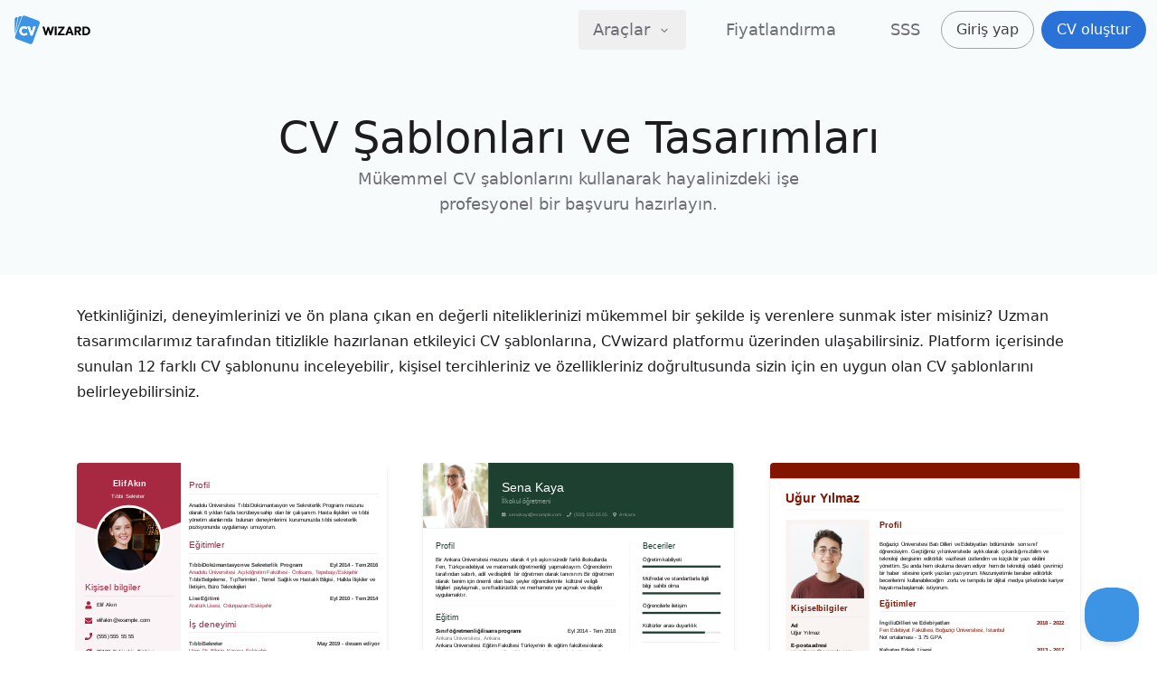

--- FILE ---
content_type: text/html; charset=utf-8
request_url: https://www.cvwizard.com/tr/cv-sablonlari
body_size: 17720
content:
<!DOCTYPE html><html dir="ltr" lang="tr"><head><meta charset="UTF-8"><meta name="viewport" content="width=device-width,initial-scale=1"><style id="css-root">:root{--color-brand-50:#eaf3fc;--color-brand-100:#d2e6f9;--color-brand-200:#a0cbf2;--color-brand-300:#6fafeb;--color-brand-400:#3e94e4;--color-brand-500:#2a72d7;--color-brand-700:#165b9c;--color-background:#f8fbfc;--font-family-header:"ui-sans-serif";--font-family-sans:"ui-sans-serif";--border-radius:50px}*,:after,:before{--tw-border-spacing-x:0;--tw-border-spacing-y:0;--tw-translate-x:0;--tw-translate-y:0;--tw-rotate:0;--tw-skew-x:0;--tw-skew-y:0;--tw-scale-x:1;--tw-scale-y:1;--tw-pan-x: ;--tw-pan-y: ;--tw-pinch-zoom: ;--tw-scroll-snap-strictness:proximity;--tw-gradient-from-position: ;--tw-gradient-via-position: ;--tw-gradient-to-position: ;--tw-ordinal: ;--tw-slashed-zero: ;--tw-numeric-figure: ;--tw-numeric-spacing: ;--tw-numeric-fraction: ;--tw-ring-inset: ;--tw-ring-offset-width:0px;--tw-ring-offset-color:#fff;--tw-ring-color:#93c5fd80;--tw-ring-offset-shadow:0 0 #0000;--tw-ring-shadow:0 0 #0000;--tw-shadow:0 0 #0000;--tw-shadow-colored:0 0 #0000;--tw-blur: ;--tw-brightness: ;--tw-contrast: ;--tw-grayscale: ;--tw-hue-rotate: ;--tw-invert: ;--tw-saturate: ;--tw-sepia: ;--tw-drop-shadow: ;--tw-backdrop-blur: ;--tw-backdrop-brightness: ;--tw-backdrop-contrast: ;--tw-backdrop-grayscale: ;--tw-backdrop-hue-rotate: ;--tw-backdrop-invert: ;--tw-backdrop-opacity: ;--tw-backdrop-saturate: ;--tw-backdrop-sepia: ;--tw-contain-size: ;--tw-contain-layout: ;--tw-contain-paint: ;--tw-contain-style: }::backdrop{--tw-border-spacing-x:0;--tw-border-spacing-y:0;--tw-translate-x:0;--tw-translate-y:0;--tw-rotate:0;--tw-skew-x:0;--tw-skew-y:0;--tw-scale-x:1;--tw-scale-y:1;--tw-pan-x: ;--tw-pan-y: ;--tw-pinch-zoom: ;--tw-scroll-snap-strictness:proximity;--tw-gradient-from-position: ;--tw-gradient-via-position: ;--tw-gradient-to-position: ;--tw-ordinal: ;--tw-slashed-zero: ;--tw-numeric-figure: ;--tw-numeric-spacing: ;--tw-numeric-fraction: ;--tw-ring-inset: ;--tw-ring-offset-width:0px;--tw-ring-offset-color:#fff;--tw-ring-color:#93c5fd80;--tw-ring-offset-shadow:0 0 #0000;--tw-ring-shadow:0 0 #0000;--tw-shadow:0 0 #0000;--tw-shadow-colored:0 0 #0000;--tw-blur: ;--tw-brightness: ;--tw-contrast: ;--tw-grayscale: ;--tw-hue-rotate: ;--tw-invert: ;--tw-saturate: ;--tw-sepia: ;--tw-drop-shadow: ;--tw-backdrop-blur: ;--tw-backdrop-brightness: ;--tw-backdrop-contrast: ;--tw-backdrop-grayscale: ;--tw-backdrop-hue-rotate: ;--tw-backdrop-invert: ;--tw-backdrop-opacity: ;--tw-backdrop-saturate: ;--tw-backdrop-sepia: ;--tw-contain-size: ;--tw-contain-layout: ;--tw-contain-paint: ;--tw-contain-style: }

/*! tailwindcss v3.4.17 | MIT License | https://tailwindcss.com*/*,:after,:before{border:0 solid #e4e4e7;box-sizing:border-box}:after,:before{--tw-content:""}:host,html{line-height:1.5;-webkit-text-size-adjust:100%;font-family:var(--font-family-sans),ui-sans-serif,system-ui,sans-serif,"Apple Color Emoji","Segoe UI Emoji","Segoe UI Symbol","Noto Color Emoji";font-feature-settings:normal;font-variation-settings:normal;tab-size:4;-webkit-tap-highlight-color:transparent}body{line-height:inherit;margin:0}hr{border-top-width:1px;color:inherit;height:0}abbr:where([title]){-webkit-text-decoration:underline dotted;text-decoration:underline dotted}h1,h2,h3,h4,h5,h6{font-size:inherit;font-weight:inherit}a{color:inherit;text-decoration:inherit}b,strong{font-weight:bolder}code,kbd,pre,samp{font-family:ui-monospace,SFMono-Regular,Menlo,Monaco,Consolas,Liberation Mono,Courier New,monospace;font-feature-settings:normal;font-size:1em;font-variation-settings:normal}small{font-size:80%}sub,sup{font-size:75%;line-height:0;position:relative;vertical-align:initial}sub{bottom:-.25em}sup{top:-.5em}table{border-collapse:collapse;border-color:inherit;text-indent:0}button,input,optgroup,select,textarea{color:inherit;font-family:inherit;font-feature-settings:inherit;font-size:100%;font-variation-settings:inherit;font-weight:inherit;letter-spacing:inherit;line-height:inherit;margin:0;padding:0}button,select{text-transform:none}button,input:where([type=button]),input:where([type=reset]),input:where([type=submit]){-webkit-appearance:button;background-color:initial;background-image:none}:-moz-focusring{outline:auto}:-moz-ui-invalid{box-shadow:none}progress{vertical-align:initial}::-webkit-inner-spin-button,::-webkit-outer-spin-button{height:auto}[type=search]{-webkit-appearance:textfield;outline-offset:-2px}::-webkit-search-decoration{-webkit-appearance:none}::-webkit-file-upload-button{-webkit-appearance:button;font:inherit}summary{display:list-item}blockquote,dd,dl,figure,h1,h2,h3,h4,h5,h6,hr,p,pre{margin:0}fieldset{margin:0}fieldset,legend{padding:0}menu,ol,ul{list-style:none;margin:0;padding:0}dialog{padding:0}textarea{resize:vertical}input::placeholder,textarea::placeholder{color:#a2a2a8;opacity:1}[role=button],button{cursor:pointer}:disabled{cursor:default}audio,canvas,embed,iframe,img,object,svg,video{display:block;vertical-align:middle}img,video{height:auto;max-width:100%}[hidden]:where(:not([hidden=until-found])){display:none}[contentEditable=true],[tabindex],a[href],area[href],button:not([disabled]),iframe,input:not([disabled]),select:not([disabled]),textarea:not([disabled]){outline:none}html{-webkit-tap-highlight-color:rgba(0,0,0,0)}body{color:#1d1d20}input:disabled{-webkit-text-fill-color:currentcolor;opacity:1}.container{margin-left:auto;margin-right:auto}.application .container,.container{max-width:1150px;padding-left:1.25rem;padding-right:1.25rem;width:100%}.application .container{margin-left:0;margin-right:0}@media (min-width:1024px){.application .container{padding-left:2rem;padding-right:2rem}}.container-narrow{margin-left:auto;margin-right:auto;max-width:864px;padding-left:1.25rem;padding-right:1.25rem;width:100%}.sr-only{height:1px;margin:-1px;overflow:hidden;padding:0;position:absolute;width:1px;clip:rect(0,0,0,0);border-width:0;white-space:nowrap}.pointer-events-none{pointer-events:none}.fixed{position:fixed}.absolute{position:absolute}.relative{position:relative}.\!sticky{position:sticky!important}.sticky{position:sticky}.-top-px{top:-1px}.bottom-0{bottom:0}.bottom-6{bottom:1.5rem}.end-0{inset-inline-end:0}.left-0{left:0}.left-1\/2{left:50%}.start-0{inset-inline-start:0}.start-1\/2{inset-inline-start:50%}.top-0{top:0}.z-40{z-index:40}.z-5{z-index:5}.-mx-5{margin-left:-1.25rem;margin-right:-1.25rem}.-my-1{margin-bottom:-.25rem;margin-top:-.25rem}.mx-5{margin-left:1.25rem;margin-right:1.25rem}.-mb-px{margin-bottom:-1px}.mb-10{margin-bottom:2.5rem}.mb-12{margin-bottom:3rem}.mb-2{margin-bottom:.5rem}.mb-20{margin-bottom:5rem}.mb-3{margin-bottom:.75rem}.mb-4{margin-bottom:1rem}.mt-10{margin-top:2.5rem}.mt-12{margin-top:3rem}.mt-3{margin-top:.75rem}.mt-4{margin-top:1rem}.mt-5{margin-top:1.25rem}.box-content{box-sizing:initial}.block{display:block}.inline-block{display:inline-block}.flex{display:flex}.inline-flex{display:inline-flex}.hidden{display:none}.h-6{height:1.5rem}.h-7{height:1.75rem}.h-8{height:2rem}.h-\[42px\]{height:42px}.h-full{height:100%}.h-px{height:1px}.h-screen{height:100vh}.w-4{width:1rem}.w-5{width:1.25rem}.w-6{width:1.5rem}.w-7{width:1.75rem}.w-full{width:100%}.w-screen{width:100vw}.min-w-full{min-width:100%}.max-w-full{max-width:100%}.max-w-xl{max-width:36rem}.flex-equal-width{flex:1 0 0%}.flex-shrink-0{flex-shrink:0}.-translate-x-1\/2{--tw-translate-x:-50%}.-translate-x-1\/2,.translate-y-full{transform:translate(var(--tw-translate-x),var(--tw-translate-y)) rotate(var(--tw-rotate)) skewX(var(--tw-skew-x)) skewY(var(--tw-skew-y)) scaleX(var(--tw-scale-x)) scaleY(var(--tw-scale-y))}.translate-y-full{--tw-translate-y:100%}.rotate-0{--tw-rotate:0deg}.rotate-0,.rotate-180{transform:translate(var(--tw-translate-x),var(--tw-translate-y)) rotate(var(--tw-rotate)) skewX(var(--tw-skew-x)) skewY(var(--tw-skew-y)) scaleX(var(--tw-scale-x)) scaleY(var(--tw-scale-y))}.rotate-180{--tw-rotate:180deg}.scale-y-invert{--tw-scale-y:-1}.scale-y-invert,.transform{transform:translate(var(--tw-translate-x),var(--tw-translate-y)) rotate(var(--tw-rotate)) skewX(var(--tw-skew-x)) skewY(var(--tw-skew-y)) scaleX(var(--tw-scale-x)) scaleY(var(--tw-scale-y))}.transform-gpu{transform:translate3d(var(--tw-translate-x),var(--tw-translate-y),0) rotate(var(--tw-rotate)) skewX(var(--tw-skew-x)) skewY(var(--tw-skew-y)) scaleX(var(--tw-scale-x)) scaleY(var(--tw-scale-y))}.flex-col{flex-direction:column}.flex-wrap{flex-wrap:wrap}.items-center{align-items:center}.justify-end{justify-content:flex-end}.justify-center{justify-content:center}.justify-between{justify-content:space-between}.space-y-3>:not([hidden])~:not([hidden]){--tw-space-y-reverse:0;margin-bottom:calc(.75rem*var(--tw-space-y-reverse));margin-top:calc(.75rem*(1 - var(--tw-space-y-reverse)))}.overflow-hidden{overflow:hidden}.overflow-y-auto{overflow-y:auto}.truncate{overflow:hidden;text-overflow:ellipsis}.truncate,.whitespace-nowrap{white-space:nowrap}.break-words{overflow-wrap:break-word}.rounded{border-radius:.25rem}.rounded-brand{border-radius:var(--border-radius)}.rounded-sm{border-radius:.125rem}.border{border-width:1px}.border-b{border-bottom-width:1px}.border-t{border-top-width:1px}.border-gray-100{--tw-border-opacity:1;border-color:rgb(244 244 245/var(--tw-border-opacity,1))}.border-gray-200{--tw-border-opacity:1;border-color:rgb(228 228 231/var(--tw-border-opacity,1))}.border-gray-400{--tw-border-opacity:1;border-color:rgb(162 162 168/var(--tw-border-opacity,1))}.border-transparent{border-color:#0000}.bg-background{background-color:var(--color-background)}.bg-brand-500{background-color:var(--color-brand-500)}.bg-gray-200{--tw-bg-opacity:1;background-color:rgb(228 228 231/var(--tw-bg-opacity,1))}.bg-transparent{background-color:initial}.bg-white{--tw-bg-opacity:1;background-color:rgb(255 255 255/var(--tw-bg-opacity,1))}.object-cover{object-fit:cover}.p-1{padding:.25rem}.p-2{padding:.5rem}.p-4{padding:1rem}.px-2{padding-left:.5rem;padding-right:.5rem}.px-4{padding-left:1rem;padding-right:1rem}.px-5{padding-left:1.25rem;padding-right:1.25rem}.py-1{padding-bottom:.25rem;padding-top:.25rem}.py-10{padding-bottom:2.5rem;padding-top:2.5rem}.py-16{padding-bottom:4rem;padding-top:4rem}.py-2{padding-bottom:.5rem;padding-top:.5rem}.py-20{padding-bottom:5rem;padding-top:5rem}.py-3{padding-bottom:.75rem;padding-top:.75rem}.py-5{padding-bottom:1.25rem;padding-top:1.25rem}.py-8{padding-bottom:2rem;padding-top:2rem}.pb-16{padding-bottom:4rem}.pb-24{padding-bottom:6rem}.pb-3{padding-bottom:.75rem}.pb-4{padding-bottom:1rem}.pb-5{padding-bottom:1.25rem}.pb-6{padding-bottom:1.5rem}.pb-8{padding-bottom:2rem}.pt-32{padding-top:8rem}.pt-6{padding-top:1.5rem}.text-center{text-align:center}.text-start{text-align:start}.font-header{font-family:var(--font-family-header),ui-sans-serif,system-ui,sans-serif,"Apple Color Emoji","Segoe UI Emoji","Segoe UI Symbol","Noto Color Emoji"}.text-3xl{font-size:1.875rem;line-height:2.25rem}.text-4xl{font-size:2.25rem;line-height:2.5rem}.text-base{font-size:1rem;line-height:1.5rem}.text-lg{font-size:1.125rem;line-height:1.75rem}.text-sm{font-size:.875rem;line-height:1.25rem}.text-xl{font-size:1.25rem;line-height:1.75rem}.text-xs{font-size:.75rem;line-height:1rem}.font-bold{font-weight:700}.font-medium{font-weight:500}.font-normal{font-weight:400}.leading-7{line-height:1.75rem}.leading-normal{line-height:1.5}.leading-relaxed{line-height:1.625}.leading-tight{line-height:1.25}.text-brand-500{color:var(--color-brand-500)}.text-gray-500{--tw-text-opacity:1;color:rgb(110 110 118/var(--tw-text-opacity,1))}.text-gray-600{--tw-text-opacity:1;color:rgb(82 82 90/var(--tw-text-opacity,1))}.text-gray-700{--tw-text-opacity:1;color:rgb(63 63 69/var(--tw-text-opacity,1))}.text-gray-800{--tw-text-opacity:1;color:rgb(46 46 51/var(--tw-text-opacity,1))}.text-gray-900{--tw-text-opacity:1;color:rgb(29 29 32/var(--tw-text-opacity,1))}.text-white{--tw-text-opacity:1;color:rgb(255 255 255/var(--tw-text-opacity,1))}.shadow-md{--tw-shadow:0 4px 6px -1px #0000001a,0 2px 4px -2px #0000001a;--tw-shadow-colored:0 4px 6px -1px var(--tw-shadow-color),0 2px 4px -2px var(--tw-shadow-color);box-shadow:var(--tw-ring-offset-shadow,0 0 #0000),var(--tw-ring-shadow,0 0 #0000),var(--tw-shadow)}.ring-brand-200{--tw-ring-color:var(--color-brand-200)}.filter{filter:var(--tw-blur) var(--tw-brightness) var(--tw-contrast) var(--tw-grayscale) var(--tw-hue-rotate) var(--tw-invert) var(--tw-saturate) var(--tw-sepia) var(--tw-drop-shadow)}.transition-shadow{transition-duration:.15s;transition-property:box-shadow;transition-timing-function:cubic-bezier(.4,0,.2,1)}direct-group{color:red}.ps-1{padding-inline-start:.25rem}.pe-1{padding-inline-end:.25rem}.ps-2{padding-inline-start:.5rem}.ps-3{padding-inline-start:.75rem}.pe-3{padding-inline-end:.75rem}.ps-4{padding-inline-start:1rem}.pe-4{padding-inline-end:1rem}.ps-7{padding-inline-start:1.75rem}.pe-7{padding-inline-end:1.75rem}.ms-2{margin-inline-start:.5rem}.me-2{margin-inline-end:.5rem}.ms-3{margin-inline-start:.75rem}.ms-4{margin-inline-start:1rem}.ms-auto{margin-inline-start:auto}.end-0{right:0}.start-0{left:0}.start-1\/2{left:50%}.text-start{text-align:left}.bi-space-x-2>:not([hidden])~:not([hidden]){--tw-space-x-reverse:0;margin-inline-end:calc(.5rem*var(--tw-space-x-reverse));margin-inline-start:calc(.5rem*(1 - var(--tw-space-x-reverse)))}.bi-space-x-7>:not([hidden])~:not([hidden]){--tw-space-x-reverse:0;margin-inline-end:calc(1.75rem*var(--tw-space-x-reverse));margin-inline-start:calc(1.75rem*(1 - var(--tw-space-x-reverse)))}@keyframes rotate{0%{transform:rotate(0deg)}to{transform:rotate(1turn)}}.prose{color:var(--color-gray-900);font-size:1rem;line-height:1.75}.prose blockquote:first-child,.prose div[data-type=highlight]:first-child,.prose h2:first-child,.prose h3:first-child,.prose h4:first-child,.prose ol:first-child,.prose p:first-child,.prose ul:first-child{margin-top:0}.prose blockquote:last-child,.prose div[data-type=highlight]:last-child,.prose h2:last-child,.prose h3:last-child,.prose h4:last-child,.prose ol:last-child,.prose p:last-child,.prose ul:last-child{margin-bottom:0}.prose img{border-radius:.25rem;margin-bottom:.5rem;margin-top:.5rem;width:100%}.prose img.document-image{border-radius:.25rem;--tw-shadow:0 0 4px 0 #0000001a;--tw-shadow-colored:0 0 4px 0 var(--tw-shadow-color);box-shadow:var(--tw-ring-offset-shadow,0 0 #0000),var(--tw-ring-shadow,0 0 #0000),var(--tw-shadow)}.prose blockquote{color:#111827;font-style:italic;margin-bottom:1.6em;margin-top:1.6em;quotes:"\201C" "\201D" "\2018" "\2019"}[dir=ltr] .prose blockquote{border-left-color:#e5e7eb;border-left-width:.25rem;padding-left:1em}[dir=rtl] .prose blockquote{border-right-color:#e5e7eb;border-right-width:.25rem;padding-right:1em}.prose h2,.prose h3,.prose h4{color:#111827}.prose strong{font-weight:600}.prose h2{font-size:1.5rem;font-weight:500;line-height:1.33;margin-bottom:1em;margin-top:2em}.prose h3{font-size:1.25em;font-weight:600;line-height:1.6;margin-bottom:.6em;margin-top:1.6em}.prose h4{font-size:1em;font-weight:600}.prose p{margin-bottom:1.25rem;margin-top:.5rem}.prose div[data-type=highlight]{background-color:var(--color-background);border-radius:.25rem;margin-top:1.25rem;padding:1rem}@media (min-width:768px){.prose div[data-type=highlight]{padding:1.5rem}}.prose div[data-type=highlight]:not(:last-child){margin-bottom:1.25rem}.prose span[data-type=mark]{color:var(--color-brand-500);font-weight:600}.prose p:after{content:"\200b"}.prose a{color:var(--color-brand-500);font-weight:500;text-decoration:underline}.prose a:hover{color:var(--color-brand-400)}.prose ol,.prose ul{list-style:none;margin-bottom:1.25rem;margin-top:.5rem}[dir=ltr] .prose ol,[dir=ltr] .prose ul{margin-left:1rem}[dir=rtl] .prose ol,[dir=rtl] .prose ul{margin-right:1rem}.prose li{counter-increment:item;margin-bottom:.5rem;margin-top:.5rem;position:relative}[dir=ltr] .prose ol li,[dir=ltr] .prose ul li{padding-left:1.25rem}[dir=rtl] .prose ol li,[dir=rtl] .prose ul li{padding-right:1.25rem}[dir=ltr] .prose ul>li:not(:has(ul)):before,[dir=rtl] .prose ul>li:not(:has(ul)):after{content:"";position:absolute}[dir=ltr] .prose ol>li:not(:has(ol)):before,[dir=rtl] .prose ol>li:not(:has(ol)):before{content:counter(item);display:inline-block}[dir=ltr] .prose ol>li:not(:has(ol)):before{position:absolute;text-align:right;transform:translateX(-1.125rem);width:1.5rem}[dir=rtl] .prose ol>li:not(:has(ol)):before{position:absolute;text-align:left;transform:translateX(1rem);width:1.5rem}[dir=ltr] .prose ul>li:before,[dir=rtl] .prose ul>li:after{background-color:var(--color-brand-500);border-radius:100%;height:.4rem;top:.75rem;width:.4rem}[dir=ltr] .prose ul>li:before{left:.1rem}[dir=rtl] .prose ul>li:after{right:.1rem}[dir=ltr] .prose ol>li:before,[dir=rtl] .prose ol>li:before{color:var(--color-brand-500);top:.033rem}[dir=ltr] .prose ol>li:before{left:.1rem}[dir=rtl] .prose ol>li:before{right:.1rem}@keyframes pan-x{0%{transform:translateX(-50%)}to{transform:translateX(0)}}@keyframes pan-y{0%{transform:translateY(-50%)}to{transform:translateY(0)}}@keyframes progress{0%{transform:scaleX(0)}99.9%{transform:scaleX(1)}to{transform:scaleX(0)}}#CybotCookiebotDialog{font-family:var(--font-family-sans),ui-sans-serif,system-ui,sans-serif,"Apple Color Emoji","Segoe UI Emoji","Segoe UI Symbol","Noto Color Emoji"!important;&[data-template=bottom]{border-radius:0!important;max-width:100%!important;min-width:100%!important;padding-bottom:.5rem!important;padding-top:.5rem!important;width:100%!important}&[data-template=bottom]{top:100%!important;transform:translate(-50%,-100%)!important;.CybotCookiebotScrollContainer{border-width:0!important;max-height:8rem!important;min-height:0!important}.CybotCookiebotScrollContainer{#CybotCookiebotDialogBodyContent{line-height:1.25!important;padding-bottom:.5rem!important;padding-top:0!important}}#CybotCookiebotDialogFooter{padding-bottom:0!important;padding-top:.5rem!important}#CybotCookiebotDialogBodyButtonsWrapper{flex-direction:row!important;.CybotCookiebotDialogBodyButton:not(:first-of-type){margin-top:0!important}.CybotCookiebotDialogBodyButton:not(:last-of-type){margin-bottom:0!important;margin-right:.5em!important}}.CybotCookiebotFader{height:2rem!important}}#CybotCookiebotDialogHeader{display:none!important}#CybotCookiebotDialogBodyContentTitle{font-size:1.25rem!important;font-weight:500!important;letter-spacing:0!important;line-height:1.75rem!important;white-space:nowrap!important;--tw-text-opacity:1!important;color:rgb(63 63 69/var(--tw-text-opacity,1))!important}.CybotCookiebotDialogBodyBottomWrapper{display:none!important}.CybotCookiebotDialogBodyButton{border-radius:var(--border-radius)!important;border-width:1px!important;--tw-border-opacity:1!important;border-color:rgb(162 162 168/var(--tw-border-opacity,1))!important;--tw-bg-opacity:1!important;background-color:rgb(255 255 255/var(--tw-bg-opacity,1))!important;font-size:1rem!important;font-weight:500!important;line-height:1.5rem!important;padding:.5rem!important;--tw-text-opacity:1!important;color:rgb(63 63 69/var(--tw-text-opacity,1))!important}#CybotCookiebotDialogBodyButtonAccept,#CybotCookiebotDialogBodyLevelButtonLevelOptinAllowAll{background-color:var(--color-brand-500)!important;border-color:var(--color-brand-500)!important;--tw-text-opacity:1!important;color:rgb(255 255 255/var(--tw-text-opacity,1))!important}.CybotCookiebotDialogNavItemLink{font-size:1.125rem!important;font-weight:500!important;line-height:1.75rem!important}.CybotCookiebotDialogNavItemLink:hover{color:var(--color-brand-500)!important}.CybotCookiebotDialogNavItemLink.CybotCookiebotDialogActive{border-width:0!important;border-bottom-width:1px!important;border-color:var(--color-brand-500)!important;color:var(--color-brand-500)!important;font-size:1.125rem!important;font-weight:500!important;line-height:1.75rem!important}input:checked+.CybotCookiebotDialogBodyLevelButtonSlider{background-color:var(--color-brand-500)!important}#CybotCookiebotDialogDetailFooter a,.CybotCookiebotDialogTabPanel a{color:var(--color-brand-500)!important}}@media screen and (min-width:601px){#CybotCookiebotDialog[data-template=bottom]{padding-bottom:1rem!important;padding-top:1rem!important;.CybotCookiebotScrollContainer{max-height:15rem!important}.CybotCookiebotScrollContainer{#CybotCookiebotDialogBodyContent{line-height:1.5!important}}.CybotCookiebotDialogBodyButton{padding:1rem!important}}}@media screen and (min-width:1280px){#CybotCookiebotDialog[data-template=bottom]{padding-bottom:2rem!important;padding-top:2rem!important;#CybotCookiebotDialogBodyButtonsWrapper{flex-direction:column!important;.CybotCookiebotDialogBodyButton:not(:last-of-type){margin-bottom:.5em!important}}}}.hover\:text-brand-500:hover{color:var(--color-brand-500)}.hover\:text-gray-700:hover{--tw-text-opacity:1;color:rgb(63 63 69/var(--tw-text-opacity,1))}.active\:bg-brand-100:active{background-color:var(--color-brand-100)}.active\:bg-brand-300:active{background-color:var(--color-brand-300)}.active\:text-brand-400:active{color:var(--color-brand-400)}.active\:text-gray-900:active{--tw-text-opacity:1;color:rgb(29 29 32/var(--tw-text-opacity,1))}.group:hover .group-hover\:text-brand-500{color:var(--color-brand-500)}.group:hover .group-hover\:opacity-100{opacity:1}[data-ios=false] .focus-visible\:ring-4:focus-visible{--tw-ring-offset-shadow:var(--tw-ring-inset) 0 0 0 var(--tw-ring-offset-width) var(--tw-ring-offset-color);--tw-ring-shadow:var(--tw-ring-inset) 0 0 0 calc(4px + var(--tw-ring-offset-width)) var(--tw-ring-color);box-shadow:var(--tw-ring-offset-shadow),var(--tw-ring-shadow),var(--tw-shadow,0 0 #0000)}@media (min-width:768px){.md\:mt-24{margin-top:6rem}.md\:mt-8{margin-top:2rem}.md\:block{display:block}.md\:flex{display:flex}.md\:hidden{display:none}.md\:w-1\/2{width:50%}.md\:flex-row{flex-direction:row}.md\:items-start{align-items:flex-start}.md\:justify-between{justify-content:space-between}.md\:px-3{padding-left:.75rem;padding-right:.75rem}.md\:py-0{padding-bottom:0;padding-top:0}.md\:py-1{padding-bottom:.25rem;padding-top:.25rem}.md\:pb-0{padding-bottom:0}.md\:pb-1{padding-bottom:.25rem}.md\:pb-6{padding-bottom:1.5rem}.md\:pt-20{padding-top:5rem}.md\:text-left{text-align:left}.md\:text-start{text-align:start}.md\:text-5xl{font-size:3rem;line-height:1}.md\:text-base{font-size:1rem;line-height:1.5rem}.md\:text-lg{font-size:1.125rem;line-height:1.75rem}.md\:text-xl{font-size:1.25rem;line-height:1.75rem}.md\:leading-tight{line-height:1.25}.md\:text-gray-500{--tw-text-opacity:1;color:rgb(110 110 118/var(--tw-text-opacity,1))}.md\:ms-0{margin-inline-start:0}.md\:me-2{margin-inline-end:.5rem}.md\:text-start{text-align:left}.md\:bi-space-x-12>:not([hidden])~:not([hidden]){--tw-space-x-reverse:0;margin-inline-end:calc(3rem*var(--tw-space-x-reverse));margin-inline-start:calc(3rem*(1 - var(--tw-space-x-reverse)))}}@media (min-width:1024px){.lg\:w-1\/3{width:33.333333%}.lg\:p-3{padding:.75rem}.lg\:px-4{padding-left:1rem;padding-right:1rem}.lg\:py-2{padding-bottom:.5rem;padding-top:.5rem}.lg\:py-32{padding-bottom:8rem;padding-top:8rem}.lg\:text-lg{font-size:1.125rem;line-height:1.75rem}.lg\:ps-2{padding-inline-start:.5rem}.lg\:pe-2{padding-inline-end:.5rem}.lg\:ps-4{padding-inline-start:1rem}.lg\:pe-4{padding-inline-end:1rem}}@media (hover:hover){.can-hover\:opacity-0{opacity:0}.can-hover\:hover\:border-brand-400:hover{border-color:var(--color-brand-400)}.can-hover\:hover\:bg-brand-400:hover{background-color:var(--color-brand-400)}.can-hover\:hover\:bg-brand-50:hover{background-color:var(--color-brand-50)}.can-hover\:hover\:text-brand-500:hover{color:var(--color-brand-500)}.can-hover\:hover\:text-gray-700:hover{--tw-text-opacity:1;color:rgb(63 63 69/var(--tw-text-opacity,1))}.can-hover\:hover\:text-gray-900:hover{--tw-text-opacity:1;color:rgb(29 29 32/var(--tw-text-opacity,1))}.can-hover\:active\:bg-brand-100:active{background-color:var(--color-brand-100)}.can-hover\:active\:bg-brand-300:active{background-color:var(--color-brand-300)}.group:hover .can-hover\:group-hover\:shadow-lg{--tw-shadow:0 10px 15px -3px #0000001a,0 4px 6px -4px #0000001a;--tw-shadow-colored:0 10px 15px -3px var(--tw-shadow-color),0 4px 6px -4px var(--tw-shadow-color);box-shadow:var(--tw-ring-offset-shadow,0 0 #0000),var(--tw-ring-shadow,0 0 #0000),var(--tw-shadow)}}.ltr\:-translate-x-1\/2:where([dir=ltr],[dir=ltr] *){--tw-translate-x:-50%;transform:translate(var(--tw-translate-x),var(--tw-translate-y)) rotate(var(--tw-rotate)) skewX(var(--tw-skew-x)) skewY(var(--tw-skew-y)) scaleX(var(--tw-scale-x)) scaleY(var(--tw-scale-y))}.ltr\:translate-x-full:where([dir=ltr],[dir=ltr] *){--tw-translate-x:100%;transform:translate(var(--tw-translate-x),var(--tw-translate-y)) rotate(var(--tw-rotate)) skewX(var(--tw-skew-x)) skewY(var(--tw-skew-y)) scaleX(var(--tw-scale-x)) scaleY(var(--tw-scale-y))}.rtl\:-translate-x-full:where([dir=rtl],[dir=rtl] *){--tw-translate-x:-100%;transform:translate(var(--tw-translate-x),var(--tw-translate-y)) rotate(var(--tw-rotate)) skewX(var(--tw-skew-x)) skewY(var(--tw-skew-y)) scaleX(var(--tw-scale-x)) scaleY(var(--tw-scale-y))}.rtl\:translate-x-1\/2:where([dir=rtl],[dir=rtl] *){--tw-translate-x:50%;transform:translate(var(--tw-translate-x),var(--tw-translate-y)) rotate(var(--tw-rotate)) skewX(var(--tw-skew-x)) skewY(var(--tw-skew-y)) scaleX(var(--tw-scale-x)) scaleY(var(--tw-scale-y))}.rtl\:scale-x-invert:where([dir=rtl],[dir=rtl] *){--tw-scale-x:-1;transform:translate(var(--tw-translate-x),var(--tw-translate-y)) rotate(var(--tw-rotate)) skewX(var(--tw-skew-x)) skewY(var(--tw-skew-y)) scaleX(var(--tw-scale-x)) scaleY(var(--tw-scale-y))}</style><title data-rh="true">CV Şablonları ve Tasarımları - CVwizard</title><meta data-rh="true" charset="utf-8"><meta data-rh="true" name="viewport" content="width=device-width,initial-scale=1,minimum-scale=1,maximum-scale=5"><meta data-rh="true" name="robots" content="max-image-preview:large"><meta data-rh="true" name="msapplication-TileImage" content="/mstile-144.png"><meta data-rh="true" name="msapplication-TileColor" content="#ffffff"><meta data-rh="true" name="theme-color" content="#1D1D20"><meta data-rh="true" name="mobile-web-app-capable" content="yes"><meta data-rh="true" name="apple-mobile-web-app-capable" content="yes"><meta data-rh="true" name="apple-mobile-web-app-title" content="CVwizard"><meta data-rh="true" name="apple-mobile-web-app-status-bar-style" content="black"><meta data-rh="true" name="twitter:card" content="summary_large_image"><meta data-rh="true" property="twitter:image:src" content="https://www.cvwizard.com/opengraph/image.png"><meta data-rh="true" property="og:site_name" content="CVwizard"><meta data-rh="true" property="og:type" content="website"><meta data-rh="true" property="og:url" content="https://www.cvwizard.com/tr/cv-sablonlari"><meta data-rh="true" property="og:image" content="https://www.cvwizard.com/opengraph/image.png"><meta data-rh="true" property="og:image:type" content="image/png"><meta data-rh="true" property="og:image:width" content="1200"><meta data-rh="true" property="og:image:height" content="600"><meta data-rh="true" property="og:image:alt" content="CVwizard"><meta data-rh="true" name="description" content="İş arama sürecinizi başarı ile sonuçlandırmak için en iyi CV şablonunu kullanın. CVwizard harika CV tasarımları sunar ve profesyonel iş başvurularını destekler."><meta data-rh="true" name="twitter:title" content="CV Şablonları ve Tasarımları"><meta data-rh="true" name="twitter:description" content="İş arama sürecinizi başarı ile sonuçlandırmak için en iyi CV şablonunu kullanın. CVwizard harika CV tasarımları sunar ve profesyonel iş başvurularını destekler."><meta data-rh="true" property="og:title" content="CV Şablonları ve Tasarımları"><meta data-rh="true" property="og:description" content="İş arama sürecinizi başarı ile sonuçlandırmak için en iyi CV şablonunu kullanın. CVwizard harika CV tasarımları sunar ve profesyonel iş başvurularını destekler."><link data-rh="true" rel="shortcut icon" sizes="48x48" type="image/png" href="/favicon-48.png"><link data-rh="true" rel="icon" sizes="192x192" type="image/png" href="/favicon-192.png"><link data-rh="true" rel="icon" type="image/svg+xml" href="/icon.svg"><link data-rh="true" rel="apple-touch-icon" sizes="180x180" type="image/png" href="/apple-touch-icon.png"><link data-rh="true" rel="canonical" href="https://www.cvwizard.com/tr/cv-sablonlari"><link data-rh="true" rel="manifest" href="/manifest.json"><link data-rh="true" rel="alternate" href="https://www.cvwizard.com/en/resume-templates" hreflang="x-default"><link data-rh="true" rel="alternate" href="https://www.cvwizard.com/id/contoh-cv" hreflang="id"><link data-rh="true" rel="alternate" href="https://www.cvwizard.com/da/cv-skabeloner" hreflang="da"><link data-rh="true" rel="alternate" href="https://www.cvwizard.com/de/lebenslauf-vorlagen" hreflang="de"><link data-rh="true" rel="alternate" href="https://www.cvwizard.com/en/resume-templates" hreflang="en"><link data-rh="true" rel="alternate" href="https://www.cvwizard.com/uk/cv-templates" hreflang="en-GB"><link data-rh="true" rel="alternate" href="https://www.cvwizard.com/es/plantillas-curriculum-vitae" hreflang="es"><link data-rh="true" rel="alternate" href="https://www.cvwizard.com/co/plantillas-hoja-de-vida" hreflang="es-CO"><link data-rh="true" rel="alternate" href="https://www.cvwizard.com/fr/modeles-cv" hreflang="fr"><link data-rh="true" rel="alternate" href="https://www.cvwizard.com/it/modelli-curriculum-vitae" hreflang="it"><link data-rh="true" rel="alternate" href="https://www.cvwizard.com/hu/oneletrajz-sablonok" hreflang="hu"><link data-rh="true" rel="alternate" href="https://www.cvwizard.com/nl/cv-templates" hreflang="nl"><link data-rh="true" rel="alternate" href="https://www.cvwizard.com/no/cv-maler" hreflang="no"><link data-rh="true" rel="alternate" href="https://www.cvwizard.com/pl/wzory-cv" hreflang="pl"><link data-rh="true" rel="alternate" href="https://www.cvwizard.com/br/modelos-de-curriculo" hreflang="pt"><link data-rh="true" rel="alternate" href="https://www.cvwizard.com/pt/modelos-de-curriculum-vitae" hreflang="pt-PT"><link data-rh="true" rel="alternate" href="https://www.cvwizard.com/ro/modele-cv" hreflang="ro"><link data-rh="true" rel="alternate" href="https://www.cvwizard.com/fi/cv-mallit" hreflang="fi"><link data-rh="true" rel="alternate" href="https://www.cvwizard.com/sv/cv-mallar" hreflang="sv"><link data-rh="true" rel="alternate" href="https://www.cvwizard.com/vi/mẫu-cv-xin-việc" hreflang="vi"><link data-rh="true" rel="alternate" href="https://www.cvwizard.com/tr/cv-sablonlari" hreflang="tr"><link data-rh="true" rel="alternate" href="https://www.cvwizard.com/cs/vzory-zivotopis" hreflang="cs"><link data-rh="true" rel="alternate" href="https://www.cvwizard.com/el/protypa-biografiko" hreflang="el"><link data-rh="true" rel="alternate" href="https://www.cvwizard.com/bg/cv-шаблони" hreflang="bg"><link data-rh="true" rel="alternate" href="https://www.cvwizard.com/ru/шаблоны-резюме" hreflang="ru"><link data-rh="true" rel="alternate" href="https://www.cvwizard.com/ua/шаблони-резюме" hreflang="uk"><link data-rh="true" rel="alternate" href="https://www.cvwizard.com/he/cv-templates" hreflang="he"><link data-rh="true" rel="alternate" href="https://www.cvwizard.com/ar/sirat-dhatia-namadhej" hreflang="ar"><link data-rh="true" rel="alternate" href="https://www.cvwizard.com/zh/resume-templates" hreflang="zh-CN"><link data-rh="true" rel="alternate" href="https://www.cvwizard.com/tw/resume-templates" hreflang="zh-TW"><script data-rh="true" type="application/ld+json">{"@context":"https://schema.org","@type":"Organization","name":"CVwizard","url":"https://www.cvwizard.com","logo":"https://www.cvwizard.com/favicon-512.png","aggregateRating":{"@type":"AggregateRating","ratingValue":"4.5","bestRating":"5","worstRating":"1","ratingCount":"46068"}}</script><script data-rh="true" type="application/ld+json">{"@context":"https://schema.org","@type":"BreadcrumbList","itemListElement":[{"@type":"ListItem","position":1,"item":{"@id":"https://www.cvwizard.com/tr","name":"CV"}},{"@type":"ListItem","position":2,"item":{"@id":"https://www.cvwizard.com/tr/cv-sablonlari","name":"CV şablonları"}}]}</script><script data-rh="true" type="application/ld+json">{"@context":"https://schema.org","@type":"FAQPage","mainEntity":[{"@type":"Question","name":"Basit CV şablonunu mu yoksa modern CV şablonunu mu seçmeliyim?","acceptedAnswer":{"@type":"Answer","text":"<p style=\"text-align: left\">En iyi CV şablonları, adayların ön plana çıkan niteliklerini iş verenlere en etkili şekilde sunan tasarımlardır. Boş CV şablonları arasından seçim yapmak, kişisel tercihlere, iş ilanının bulunduğu sektöre ve iş başvurusu yapılan pozisyonda aranan özelliklere göre değişiklik gösterir. Bu sebeplerle CV şablonu seçimi, adayın kendi özellikleri kapsamında belirlemesi gereken bir konudur.</p><p style=\"text-align: left\">CV şablonu seçimi yapılırken dikkat edilmesi bir diğer husus ise, seçilecek olan tasarımın okunaklı, kolay anlaşılır ve şık bir tasarım üzerine kurulu olmasıdır. CVwizard platformunda yayınlanan örnek CV şablonları, estetik bir dizayna sahiptir ve iş verenleri etkilemeyi hedefler.</p>"}},{"@type":"Question","name":"2026 yılı için en iyi CV şablonları hangileridir?","acceptedAnswer":{"@type":"Answer","text":"<p style=\"text-align: left\">2024 yılı itibariyle, şık tasarımlarıyla ön plana çıkan boş CV şablonlarının popüler bir konumda olduğu görülmektedir. Bu kapsamda, adayın tüm bilgilerini farklı bölümler altında açıklayan ve tasarım olarak zengin bir yapıya sahip olan CV şablonları ön plana çıkmaktadır.</p><p style=\"text-align: left\">CVwizard platformu üzerinde kullanıcıların hızlı bir şekilde düzenleme yapabileceği boş CV şablonları sunulmaktadır. Ayrıca hazırlanan bir CV’nin tekrar düzenlenmesi ve CV modelleri arasında pratik bir şekilde geçiş yapılması da mümkündür. Hazır CV şablonları indirme işlemi ise internet hızıyla doğru orantılı olarak saniyeler içerisinde tamamlanmaktadır.</p>"}},{"@type":"Question","name":"CV şablonları nasıl biçimlendirilmelidir?","acceptedAnswer":{"@type":"Answer","text":"<p style=\"text-align: left\">CV şablonları biçimlendirme işlemi, CV’nin içerisinde yer alan bölümlerin aday tarafından düzenlenmesidir. Genel olarak CV’ler içerisinde sırasıyla başlık, CV hedefi, eğitimler ve iş deneyimleri bölümleri yer alır. Bu bölümlerin CV sayfasındaki konumlarına göre sertifikalar, referanslar ve beceriler format içerisine yerleştirilir.</p><p style=\"text-align: left\">Eğitim programları ve gönüllü çalışma faaliyetleri gibi isteğe bağlı bölümler ise, adayların tercihleri doğrultusunda CV şablonları içerisine dahil edilir. CVwizard platformu üzerinde <a href=\"/tr\"><u>CV hazırlama</u></a> adımlarını kolayca takip edebilirsiniz. Hazır CV şablonları üzerinde pratik düzenlemeler yapmak oldukça kolay.</p>"}},{"@type":"Question","name":"Profesyonel CV şablonlarını nasıl oluşturabilirim?","acceptedAnswer":{"@type":"Answer","text":"<p style=\"text-align: left\">CVwizard platformu üzerinde kişiselleştirebileceğiniz bir CV şablonu oluşturmak için öncelikle platforma üye olmanız gerekir. E-posta adresinizi kullanarak ve kişisel bir şifre belirleyerek, üyelik işlemini tamamlayabilirsiniz. Ardından platformun arayüzünde sol tarafta bulunan CV’ler sekmesine tıklama yapabilir, kişisel bilgileriniz ve iş deneyimleriniz doğrultusunda CV’nizi oluşturmaya başlayabilirsiniz.</p><p style=\"text-align: left\">CV içerisinde yapılan düzenlemeler ekranın sağ tarafında ön izleme olarak görüntülenmektedir. CV hazırlama şablonları arasında geçiş yapmak için aşağıda bulunan “Şablonlar” sekmesine tıklama yapabilir ve herhangi bir CV şablonu üzerinde bilgilerinizin nasıl göründüğünü inceleyebilirsiniz. Ayrıca CV şablonlarının yazı tipini seçebilir, yazı karakter boyutunu değiştirebilir, satır aralık oranını belirleyebilir ve tasarım içerisinde bulunmasını tercih ettiğiniz renkleri kullanabilirsiniz.</p>"}},{"@type":"Question","name":"En iyi CV tasarımı nasıl oluşturulmalıdır?","acceptedAnswer":{"@type":"Answer","text":"<p style=\"text-align: left\">En iyi CV şablonları adayların kişisel bilgilerini zengin bir görsellik içerisinde, okunaklı ve ayrıntılı olarak sunan taslaklardır. İş ilanlarına yapılan yüksek başvuru sayıları göz önünde bulundurulduğunda, kaliteli CV tasarımları ile iş başvurusu yapmak iyi bir strateji olarak ön plana çıkar.</p><p style=\"text-align: left\">CVwizard platformu üzerinde sunulan CV şablonları, işe alım görevlileri üzerinde etkileyici bir ilk izlenim oluşturulmasını hedefler. Bununla birlikte internet üzerinde bulunan sıradan CV tasarımlarına karşı özgün bir ilk izlenim oluşturulmasını sağlar.</p><p style=\"text-align: left\">Ekstra yardıma ihtiyaç duyuyorsanız, ilham almak için <a href=\"/tr/cv-ornekleri\">CV örneklerimizi</a> inceleyebilirsiniz.</p>"}}]}</script><script nonce="6of3h9DFobyqbgKVvPk2KQ==" type="text/javascript">let cp='unknown';if(document.cookie.includes('app-platform=android'))cp='android-app-v2';else if((document.referrer||'').includes('android-app://'))cp='android-app';else if((document.referrer||'').includes('app-info://platform/microsoft-store'))cp='windows-app';else if(document.cookie.includes('app-platform=iOS'))cp='ios-app';else if(window.matchMedia('(display-mode:standalone)').matches||navigator.standalone)cp='pwa';else cp='web';let cd='unknown';if(['android-app-v2','android-app'].includes(cp)||/(android)/i.test(navigator.userAgent))cd='android';else if(cp==='ios-app'||['iPad','iPhone','iPod'].includes(navigator.platform))cd='ios';else cd='desktop';window.nocb=cp==='ios-app';window.resumedia={clientGroup:['web','pwa'].includes(cp)?'web':'app',clientPlatform:cp,clientDevice:cd};window.dataLayer=[{clientGroup:resumedia.clientGroup,clientPlatform:resumedia.clientPlatform}];const t=(k)=>/utm_\w*|gad\w*|gclid|gbraid|wbraid|msclkid/.test(k);if(!sessionStorage.getItem('sessionStarted')){Array.from(new URL(document.location).searchParams.entries()).filter(([k,v])=>t(k)&&v).forEach(([k,v])=>{sessionStorage.setItem(k,v);});sessionStorage.setItem('queryString',document.location.search.replace(/^\?/,''));sessionStorage.setItem('referrer',document.referrer);sessionStorage.setItem('sessionStarted', '1');}if(!localStorage.getItem('localStarted')){localStorage.setItem('queryString',document.location.search.replace(/^\?/,''));localStorage.setItem('referrer',document.referrer);localStorage.setItem('location',document.location.hostname+document.location.pathname);localStorage.setItem('localStarted', '1');}const og={originalLocation:document.location.protocol+'//'+document.location.hostname+document.location.pathname+document.location.search,htmlLang:'tr'};Array(sessionStorage.length).fill().map((_,i)=>[sessionStorage.key(i),sessionStorage.getItem(sessionStorage.key(i))]).filter(([k,v])=>t(k)&&v).forEach(([k,v])=>{og[k]=v;});if(sessionStorage.getItem('queryString'))og.queryString=sessionStorage.getItem('queryString');if(sessionStorage.getItem('referrer'))og.originalReferrer=sessionStorage.getItem('referrer');dataLayer.push(og);dataLayer.push({'gtm.start':new Date().getTime(),event:'gtm.js'});function gtag(){dataLayer.push(arguments);}window.clarity=window.clarity||function(){(window.clarity.q=window.clarity.q||[]).push(arguments)};if(window.nocb)gtag('consent','default',{ad_user_data:'granted',ad_personalization:'denied',ad_storage:'granted',analytics_storage:'granted'});</script><script async="" src="https://icu.cvwizard.com/webevents.js"></script><script nonce="4RuT50viFj4tlDoqXsSPnw==" type="text/javascript">window.addEventListener('DOMContentLoaded',function(){function cookieConsentReady(){console.log('Cookie consent ready');window.delayedDataLayer=window.delayedDataLayer||[];window.delayedDataLayer.forEach(function(event){window.dataLayer.push(event)});if(window.nocb||Cookiebot?.consent.marketing){console.log('Start analytics');!function(){var analytics=window.analytics=window.analytics||[];if(!analytics.initialize)if(analytics.invoked)window.console&&console.error&&console.error("Snippet included twice.");else{analytics.invoked=!0;analytics.methods=["trackSubmit","trackClick","trackLink","trackForm","pageview","identify","reset","group","track","ready","alias","debug","page","once","off","on","addSourceMiddleware","addIntegrationMiddleware","setAnonymousId","addDestinationMiddleware"];analytics.factory=function(e){return function(){var t=Array.prototype.slice.call(arguments);t.unshift(e);analytics.push(t);return analytics}};for(var e=0;e<analytics.methods.length;e++){var key=analytics.methods[e];analytics[key]=analytics.factory(key)}analytics.load=function(key,e){var t=document.createElement("script");t.type="text/javascript";t.async=!0;t.src="https://cdp-eu.customer.io/v1/analytics-js/snippet/" + key + "/analytics.min.js";var n=document.getElementsByTagName("script")[0];n.parentNode.insertBefore(t,n);analytics._writeKey=key;analytics._loadOptions=e};analytics.SNIPPET_VERSION="4.15.3";analytics.load("48c991169a8e982b9fdd",{"integrations":{"Customer.io In-App Plugin":{siteId:"3597a54da4c1f8aa3879"}}});analytics.ready(()=>{analytics.page();document.dispatchEvent(new Event('customer-io-loaded'));console.log('Analytics ready')});}}();}}window.addEventListener('CookiebotOnConsentReady', cookieConsentReady);if(window.nocb){dataLayer.push({ event: 'cookie_consent_update' });cookieConsentReady();}!function(e,t,n){function a(){var e=t.getElementsByTagName("script")[0],n=t.createElement("script");n.type="text/javascript",n.async=!0,n.defer=!0,n.src="https://beacon-v2.helpscout.net",e.parentNode.insertBefore(n,e)}if(e.Beacon=n=function(t,n,a){e.Beacon.readyQueue.push({method:t,options:n,data:a})},n.readyQueue=[],"complete"===t.readyState)return a();e.attachEvent?e.attachEvent("onload",a):e.addEventListener("load",a,!1)}(window,document,window.Beacon||function(){});window.Beacon('init','f4ec6a7d-5640-4a55-97c0-eaaa4e84d3c5')})</script></head><body id="root" data-ios="false"><link rel="preload" as="image" href="/logo-black-text.svg"><link rel="preload" as="image" imagesrcset="/api/media/documents/2dbcedbc-d064-4af0-9d4c-5083b8bab621/cv-şablonları-ve-tasarımları-dairesel.1766571866228.svg 768w, /api/media/documents/2dbcedbc-d064-4af0-9d4c-5083b8bab621/cv-şablonları-ve-tasarımları-dairesel.1766571866228.png 640w" imagesizes="(min-width: 768px) 768px, 1px"><nav id="nav-Vid0" class="w-full p-2 lg:p-3 z-40 flex items-center justify-between fixed   bg-transparent"><a class="flex focus-visible:ring-4 ring-brand-200 items-center p-1 rounded" href="/tr"><div class="flex items-center text-gray-900 h-8"><img src="/logo-black-text.svg" alt="CVwizard" class="h-full"></div></a><div class="hidden absolute rtl:translate-x-1/2 ltr:-translate-x-1/2 start-1/2 md:flex bi-space-x-7 items-center justify-center"><div class="relative"><button id="tools-button-Vid0" class="text-gray-500 focus-visible:ring-4 ring-brand-200 can-hover:hover:text-gray-900 rounded lg:text-lg py-1 px-2 lg:py-2 lg:px-4" type="button"><span id="tools-chevron-Vid0" class="flex justify-between items-center"><span>Araçlar</span><span class="relative"><svg xmlns="http://www.w3.org/2000/svg" viewBox="0 -960 960 960" class="ms-2 inline-block w-4 transform-gpu "><path fill="currentColor" d="M480-373.539q-7.231 0-13.461-2.308t-11.846-7.923L274.924-563.539q-8.308-8.307-8.5-20.884t8.5-21.269T296-614.384t21.076 8.692L480-442.768l162.924-162.924q8.307-8.307 20.884-8.5t21.268 8.5q8.693 8.692 8.693 21.077 0 12.384-8.693 21.076L505.307-383.77q-5.615 5.615-11.846 7.923T480-373.539"></path></svg></span></span></button><div id="tools-menu-Vid0" class="hidden py-1 border shadow-md border-gray-100 bg-white rounded ms-3 min-w-full absolute bottom-0 start-0 transform-gpu translate-y-full"><div data-tools-item="Vid0" class="relative"><a class="px-4 py-1 whitespace-nowrap flex justify-between focus-visible:ring-4 ring-brand-200   pointer-events-none text-gray-700" href="/tr">CV<svg xmlns="http://www.w3.org/2000/svg" viewBox="0 -960 960 960" class="ms-4 w-6 rtl:scale-x-invert"><path fill="currentColor" d="M517.847-480 354.924-642.924q-8.308-8.307-8.5-20.884t8.5-21.268q8.692-8.693 21.076-8.693t21.076 8.693l179.769 179.769q5.616 5.615 7.923 11.846T587.076-480t-2.308 13.461q-2.307 6.231-7.923 11.846L397.076-274.924q-8.307 8.308-20.884 8.5t-21.268-8.5q-8.693-8.692-8.693-21.076t8.693-21.076z"></path></svg></a><div data-tools-submenu="Vid0" class="hidden py-1 border shadow-md border-gray-100 bg-white rounded -my-1 absolute -top-px end-0 transform-gpu ltr:translate-x-full rtl:-translate-x-full"><div data-tools-item="Vid0" class="relative"><a class="px-4 py-1 whitespace-nowrap flex justify-between focus-visible:ring-4 ring-brand-200 hover:text-brand-500 text-gray-700   " href="/tr/cv-sablonlari">Şablonlar</a></div><div data-tools-item="Vid0" class="relative"><a class="px-4 py-1 whitespace-nowrap flex justify-between focus-visible:ring-4 ring-brand-200 hover:text-brand-500 text-gray-700   " href="/tr/cv-ornekleri">Örnekler</a></div><div data-tools-item="Vid0" class="relative"><a class="px-4 py-1 whitespace-nowrap flex justify-between focus-visible:ring-4 ring-brand-200 hover:text-brand-500 text-gray-700   " href="/tr/blog">Blog</a></div></div></div><div data-tools-item="Vid0" class="relative"><a class="px-4 py-1 whitespace-nowrap flex justify-between focus-visible:ring-4 ring-brand-200   pointer-events-none text-gray-700" href="/tr/on-yazi">Ön yazı<svg xmlns="http://www.w3.org/2000/svg" viewBox="0 -960 960 960" class="ms-4 w-6 rtl:scale-x-invert"><path fill="currentColor" d="M517.847-480 354.924-642.924q-8.308-8.307-8.5-20.884t8.5-21.268q8.692-8.693 21.076-8.693t21.076 8.693l179.769 179.769q5.616 5.615 7.923 11.846T587.076-480t-2.308 13.461q-2.307 6.231-7.923 11.846L397.076-274.924q-8.307 8.308-20.884 8.5t-21.268-8.5q-8.693-8.692-8.693-21.076t8.693-21.076z"></path></svg></a><div data-tools-submenu="Vid0" class="hidden py-1 border shadow-md border-gray-100 bg-white rounded -my-1 absolute -top-px end-0 transform-gpu ltr:translate-x-full rtl:-translate-x-full"><div data-tools-item="Vid0" class="relative"><a class="px-4 py-1 whitespace-nowrap flex justify-between focus-visible:ring-4 ring-brand-200 hover:text-brand-500 text-gray-700   " href="/tr/on-yazi-sablonlari">Şablonlar</a></div><div data-tools-item="Vid0" class="relative"><a class="px-4 py-1 whitespace-nowrap flex justify-between focus-visible:ring-4 ring-brand-200 hover:text-brand-500 text-gray-700   " href="/tr/on-yazi-ornekleri">Örnekler</a></div></div></div></div></div><a class="text-gray-500 focus-visible:ring-4 ring-brand-200 can-hover:hover:text-gray-900 rounded lg:text-lg py-1 px-2 lg:py-2 lg:px-4" href="/tr/pricing">Fiyatlandırma</a><a class="text-gray-500 focus-visible:ring-4 ring-brand-200 can-hover:hover:text-gray-900 rounded lg:text-lg py-1 px-2 lg:py-2 lg:px-4" href="/tr/faq">SSS</a></div><div class="flex justify-end items-center"><div data-cta-reg="Vid0" class="hidden"><a style="outline:none" class="inline-flex border justify-center rounded-brand relative overflow-hidden max-w-full focus-visible:ring-4 ring-brand-200 items-center bg-brand-500 active:bg-brand-300 can-hover:active:bg-brand-300 text-white border-transparent can-hover:hover:bg-brand-400 font-medium py-1 lg:py-2 ps-3 pe-3 lg:ps-4 lg:pe-4 text-base cta" href="/app/home" data-testid=""><div class="truncate h-6   ">Panel</div></a></div><div data-cta-unreg="Vid0" class=""><div class="flex justify-end"><div class="hidden md:block md:me-2"><a style="outline:none" class="inline-flex border justify-center rounded-brand relative overflow-hidden max-w-full focus-visible:ring-4 ring-brand-200 items-center bg-transparent active:bg-brand-100 can-hover:active:bg-brand-100 text-gray-700 border-gray-400 can-hover:hover:bg-brand-50 can-hover:hover:border-brand-400 font-medium py-1 lg:py-2 ps-3 pe-3 lg:ps-4 lg:pe-4 text-base" href="/tr/login" data-testid=""><div class="truncate h-6   ">Giriş yap</div></a></div><div><a style="outline:none" class="inline-flex border justify-center rounded-brand relative overflow-hidden max-w-full focus-visible:ring-4 ring-brand-200 items-center bg-brand-500 active:bg-brand-300 can-hover:active:bg-brand-300 text-white border-transparent can-hover:hover:bg-brand-400 font-medium py-1 lg:py-2 ps-3 pe-3 lg:ps-4 lg:pe-4 text-base cta" href="/app/resumes/start" data-testid=""><div class="truncate h-6   "> CV oluştur</div></a></div></div></div><div class="flex items-center md:hidden ms-2 md:ms-0"><button id="mnav-open" style="outline:none" class="inline-flex border justify-center rounded-brand relative overflow-hidden max-w-full focus-visible:ring-4 ring-brand-200 items-center bg-transparent active:bg-brand-100 can-hover:active:bg-brand-100 text-gray-700 border-gray-400 can-hover:hover:bg-brand-50 can-hover:hover:border-brand-400 font-medium py-1 lg:py-2 ps-1 pe-1 lg:ps-2 lg:pe-2 text-base" type="button"><span class="relative"><svg xmlns="http://www.w3.org/2000/svg" viewBox="0 -960 960 960" class="pointer-events-none flex-shrink-0 box-content h-6 w-6 "><path fill="currentColor" d="M480-189.233q-24.749 0-42.374-17.624-17.625-17.625-17.625-42.374t17.625-42.374T480-309.23t42.374 17.625 17.625 42.374-17.625 42.374Q504.749-189.233 480-189.233m0-230.768q-24.749 0-42.374-17.625T420.001-480t17.625-42.374T480-539.999t42.374 17.625T539.999-480t-17.625 42.374T480-420.001m0-230.769q-24.749 0-42.374-17.625-17.625-17.624-17.625-42.374 0-24.749 17.625-42.374 17.625-17.624 42.374-17.624t42.374 17.624 17.625 42.374-17.625 42.374T480-650.77"></path></svg></span><span class="sr-only">...</span></button><nav id="mnav-menu" class=" hidden"><div class="overflow-y-auto fixed start-0 end-0 top-0 bottom-0 p-4 rounded bg-white"><div class="fixed z-5 top-0 start-0 end-0 p-2 rounded flex justify-between items-center bg-white"><a class="focus-visible:ring-4 ring-brand-200 rounded p-1" href="/tr"><div class="flex items-center text-gray-900 h-8"><img src="/logo-black-text.svg" alt="CVwizard" class="h-full"></div></a><div class="flex justify-end items-center"><div class="me-2"><div data-cta-reg="Vid0" class="hidden"><a style="outline:none" class="inline-flex border justify-center rounded-brand relative overflow-hidden max-w-full focus-visible:ring-4 ring-brand-200 items-center bg-brand-500 active:bg-brand-300 can-hover:active:bg-brand-300 text-white border-transparent can-hover:hover:bg-brand-400 font-medium py-1 ps-3 pe-3 text-base cta" href="/app/home" data-testid=""><div class="truncate h-6   ">Panel</div></a></div><div data-cta-unreg="Vid0" class=""><a style="outline:none" class="inline-flex border justify-center rounded-brand relative overflow-hidden max-w-full focus-visible:ring-4 ring-brand-200 items-center bg-brand-500 active:bg-brand-300 can-hover:active:bg-brand-300 text-white border-transparent can-hover:hover:bg-brand-400 font-medium py-1 ps-3 pe-3 text-base cta" href="/app/resumes/start" data-testid=""><div class="truncate h-6   "> CV oluştur</div></a></div></div><button id="mnav-close" style="outline:none" class="inline-flex border justify-center rounded-brand relative overflow-hidden max-w-full focus-visible:ring-4 ring-brand-200 items-center bg-transparent active:bg-brand-100 can-hover:active:bg-brand-100 text-gray-700 border-transparent can-hover:hover:bg-brand-50 can-hover:hover:border-brand-400 font-medium py-1 ps-1 pe-1 text-base" type="button"><span class="relative"><svg xmlns="http://www.w3.org/2000/svg" viewBox="0 -960 960 960" class="pointer-events-none flex-shrink-0 box-content h-6 w-6 "><path fill="currentColor" d="M480-437.847 277.076-234.924q-8.307 8.308-20.884 8.5t-21.268-8.5q-8.693-8.692-8.693-21.076t8.693-21.076L437.847-480 234.924-682.924q-8.308-8.307-8.5-20.884t8.5-21.268q8.692-8.693 21.076-8.693t21.076 8.693L480-522.153l202.924-202.923q8.307-8.308 20.884-8.5t21.268 8.5q8.693 8.692 8.693 21.076t-8.693 21.076L522.153-480l202.923 202.924q8.308 8.307 8.5 20.884t-8.5 21.268q-8.692 8.693-21.076 8.693t-21.076-8.693z"></path></svg></span></button></div></div><div class="mt-10"></div><div><div class="pb-4"><a class="active:text-brand-400 py-1 focus-visible:ring-4 can-hover:hover:text-brand-500 rounded ring-brand-200 inline-flex justify-center items-center  text-lg" href="/tr">CV</a><div><div class=""><a class="active:text-brand-400 py-1 focus-visible:ring-4 can-hover:hover:text-brand-500 rounded ring-brand-200 inline-flex justify-center items-center  ps-4 text-gray-600 text-base" href="/tr/cv-sablonlari">Şablonlar</a><div></div></div><div class=""><a class="active:text-brand-400 py-1 focus-visible:ring-4 can-hover:hover:text-brand-500 rounded ring-brand-200 inline-flex justify-center items-center  ps-4 text-gray-600 text-base" href="/tr/cv-ornekleri">Örnekler</a><div></div></div><div class=""><a class="active:text-brand-400 py-1 focus-visible:ring-4 can-hover:hover:text-brand-500 rounded ring-brand-200 inline-flex justify-center items-center  ps-4 text-gray-600 text-base" href="/tr/blog">Blog</a><div></div></div></div></div><div class="pb-4"><a class="active:text-brand-400 py-1 focus-visible:ring-4 can-hover:hover:text-brand-500 rounded ring-brand-200 inline-flex justify-center items-center  text-lg" href="/tr/on-yazi">Ön yazı</a><div><div class=""><a class="active:text-brand-400 py-1 focus-visible:ring-4 can-hover:hover:text-brand-500 rounded ring-brand-200 inline-flex justify-center items-center  ps-4 text-gray-600 text-base" href="/tr/on-yazi-sablonlari">Şablonlar</a><div></div></div><div class=""><a class="active:text-brand-400 py-1 focus-visible:ring-4 can-hover:hover:text-brand-500 rounded ring-brand-200 inline-flex justify-center items-center  ps-4 text-gray-600 text-base" href="/tr/on-yazi-ornekleri">Örnekler</a><div></div></div></div></div></div><div class="h-px bg-gray-200 mb-4"></div><div class="pb-4"><a class="active:text-brand-400 py-1 focus-visible:ring-4 can-hover:hover:text-brand-500 rounded ring-brand-200 inline-flex justify-center items-center  text-lg" href="/tr/pricing">Fiyatlandırma</a></div><div class="pb-4"><a class="active:text-brand-400 py-1 focus-visible:ring-4 can-hover:hover:text-brand-500 rounded ring-brand-200 inline-flex justify-center items-center  text-lg" href="/tr/faq">SSS</a></div><div data-cta-unreg="Vid0" class="pb-24 "><div class="h-px bg-gray-200 mb-4"></div><div class="flex w-full"><a style="outline:none" class="inline-flex border justify-center rounded-brand relative overflow-hidden max-w-full focus-visible:ring-4 ring-brand-200 items-center w-full bg-transparent active:bg-brand-100 can-hover:active:bg-brand-100 text-gray-700 border-gray-400 can-hover:hover:bg-brand-50 can-hover:hover:border-brand-400 font-medium py-2 ps-4 pe-4 text-base" href="/tr/login" data-testid=""><div class="truncate h-6   ">Giriş yap</div></a></div></div></div></nav></div></div></nav><main class="bg-white"><div class="bg-background w-full pt-32 pb-16"><section class="flex flex-col items-center container "><h1 id="hero-title" class="text-4xl leading-normal md:text-5xl font-medium font-header text-gray-900 mb-2 text-center">CV Şablonları ve Tasarımları</h1><p class="max-w-xl text-base md:text-lg text-gray-500 text-center">Mükemmel CV şablonlarını kullanarak hayalinizdeki işe profesyonel bir başvuru hazırlayın.</p></section></div><section class="container"><div class="bg-white py-8" style="word-break:break-word"><div class="break-words prose"><p style="text-align: left">Yetkinliğinizi, deneyimlerinizi ve ön plana çıkan en değerli niteliklerinizi mükemmel bir şekilde iş verenlere sunmak ister misiniz? Uzman tasarımcılarımız tarafından titizlikle hazırlanan etkileyici CV şablonlarına, CVwizard platformu üzerinden ulaşabilirsiniz. Platform içerisinde sunulan 12 farklı CV şablonunu inceleyebilir, kişisel tercihleriniz ve özellikleriniz doğrultusunda sizin için en uygun olan CV şablonlarını belirleyebilirsiniz.</p></div></div></section><section class="container"><div data-section-id="4867666f-ae16-4f25-8a7d-48eab488a417" class="flex flex-wrap justify-center md:justify-between -mx-5 py-8"><a type="button" href="/app/resumes/new?sourceDocumentId=2dbcedbc-d064-4af0-9d4c-5083b8bab621&amp;copyFromSource=template" class="block w-full md:w-1/2 lg:w-1/3 focus-visible:ring-4 ring-brand-200 rounded group px-5 mb-12"><div class="relative"><div class="relative" style="padding-bottom:141%"><img alt="CV Şablonları ve Tasarımları - Dairesel" srcset="/api/media/documents/2dbcedbc-d064-4af0-9d4c-5083b8bab621/cv-şablonları-ve-tasarımları-dairesel.1766571866228.svg 768w, /api/media/documents/2dbcedbc-d064-4af0-9d4c-5083b8bab621/cv-şablonları-ve-tasarımları-dairesel.1766571866228.png 640w" sizes="(min-width: 768px) 768px, 1px" loading="eager" class="w-full rounded shadow-md transition-shadow can-hover:group-hover:shadow-lg object-cover absolute start-0 end-0 bottom-0 top-0"></div><div class="absolute bottom-6 left-1/2 transform -translate-x-1/2 py-10 can-hover:opacity-0 group-hover:opacity-100"><button style="outline:none" class="inline-flex border justify-center rounded-brand relative overflow-hidden max-w-full focus-visible:ring-4 ring-brand-200 items-center bg-brand-500 active:bg-brand-300 can-hover:active:bg-brand-300 text-white border-transparent can-hover:hover:bg-brand-400 font-medium py-1 ps-3 pe-3 text-base" type="button"><div class="truncate h-6   ">Şablonu kullan</div></button></div></div><p class="font-bold mt-4 text-gray-800 group-hover:text-brand-500 text-base">Dairesel</p><p class="w-full text-sm text-gray-500 leading-7 mt-3 ">Özgün bir tasarım üzerinde yapılandırılan bölümler, maddeler ve başlıklar aracılığıyla, yeteneklerinizi ön plana çıkarır.</p></a><a type="button" href="/app/resumes/new?sourceDocumentId=342b08ca-94fd-4f25-849b-5f9662cec39c&amp;copyFromSource=template" class="block w-full md:w-1/2 lg:w-1/3 focus-visible:ring-4 ring-brand-200 rounded group px-5 mb-12"><div class="relative"><div class="relative" style="padding-bottom:141%"><img alt="CV Şablonları ve Tasarımları - Profesyonel" srcset="/api/media/documents/342b08ca-94fd-4f25-849b-5f9662cec39c/cv-şablonları-ve-tasarımları-profesyonel.1766571866228.svg 768w, /api/media/documents/342b08ca-94fd-4f25-849b-5f9662cec39c/cv-şablonları-ve-tasarımları-profesyonel.1766571866228.png 640w" sizes="(min-width: 768px) 768px, 1px" loading="lazy" class="w-full rounded shadow-md transition-shadow can-hover:group-hover:shadow-lg object-cover absolute start-0 end-0 bottom-0 top-0"></div><div class="absolute bottom-6 left-1/2 transform -translate-x-1/2 py-10 can-hover:opacity-0 group-hover:opacity-100"><button style="outline:none" class="inline-flex border justify-center rounded-brand relative overflow-hidden max-w-full focus-visible:ring-4 ring-brand-200 items-center bg-brand-500 active:bg-brand-300 can-hover:active:bg-brand-300 text-white border-transparent can-hover:hover:bg-brand-400 font-medium py-1 ps-3 pe-3 text-base" type="button"><div class="truncate h-6   ">Şablonu kullan</div></button></div></div><p class="font-bold mt-4 text-gray-800 group-hover:text-brand-500 text-base">Profesyonel</p><p class="w-full text-sm text-gray-500 leading-7 mt-3 ">İki farklı sütun üzerinde dizayn edilen şık görünümlü CV tasarımı, profesyonel bir izlenim oluşturmayı sağlar.</p></a><a type="button" href="/app/resumes/new?sourceDocumentId=e308d4df-9108-4f20-978f-f537062f619f&amp;copyFromSource=template" class="block w-full md:w-1/2 lg:w-1/3 focus-visible:ring-4 ring-brand-200 rounded group px-5 mb-12"><div class="relative"><div class="relative" style="padding-bottom:141%"><img alt="CV Şablonları ve Tasarımları - Yatay" srcset="/api/media/documents/e308d4df-9108-4f20-978f-f537062f619f/cv-şablonları-ve-tasarımları-yatay.1766571866228.svg 768w, /api/media/documents/e308d4df-9108-4f20-978f-f537062f619f/cv-şablonları-ve-tasarımları-yatay.1766571866228.png 640w" sizes="(min-width: 768px) 768px, 1px" loading="lazy" class="w-full rounded shadow-md transition-shadow can-hover:group-hover:shadow-lg object-cover absolute start-0 end-0 bottom-0 top-0"></div><div class="absolute bottom-6 left-1/2 transform -translate-x-1/2 py-10 can-hover:opacity-0 group-hover:opacity-100"><button style="outline:none" class="inline-flex border justify-center rounded-brand relative overflow-hidden max-w-full focus-visible:ring-4 ring-brand-200 items-center bg-brand-500 active:bg-brand-300 can-hover:active:bg-brand-300 text-white border-transparent can-hover:hover:bg-brand-400 font-medium py-1 ps-3 pe-3 text-base" type="button"><div class="truncate h-6   ">Şablonu kullan</div></button></div></div><p class="font-bold mt-4 text-gray-800 group-hover:text-brand-500 text-base">Yatay</p><p class="w-full text-sm text-gray-500 leading-7 mt-3 ">Görsel olarak zengin tasarım ile oluşturulan CV şablonu, hızlı ve kapsamlı ön izleme sunar.</p></a><a type="button" href="/app/resumes/new?sourceDocumentId=7cb686a7-f5d8-4495-aee6-af762748a368&amp;copyFromSource=template" class="block w-full md:w-1/2 lg:w-1/3 focus-visible:ring-4 ring-brand-200 rounded group px-5 mb-12"><div class="relative"><div class="relative" style="padding-bottom:141%"><img alt="CV Şablonları ve Tasarımları - Dikey" srcset="/api/media/documents/7cb686a7-f5d8-4495-aee6-af762748a368/cv-şablonları-ve-tasarımları-dikey.1766571866228.svg 768w, /api/media/documents/7cb686a7-f5d8-4495-aee6-af762748a368/cv-şablonları-ve-tasarımları-dikey.1766571866228.png 640w" sizes="(min-width: 768px) 768px, 1px" loading="lazy" class="w-full rounded shadow-md transition-shadow can-hover:group-hover:shadow-lg object-cover absolute start-0 end-0 bottom-0 top-0"></div><div class="absolute bottom-6 left-1/2 transform -translate-x-1/2 py-10 can-hover:opacity-0 group-hover:opacity-100"><button style="outline:none" class="inline-flex border justify-center rounded-brand relative overflow-hidden max-w-full focus-visible:ring-4 ring-brand-200 items-center bg-brand-500 active:bg-brand-300 can-hover:active:bg-brand-300 text-white border-transparent can-hover:hover:bg-brand-400 font-medium py-1 ps-3 pe-3 text-base" type="button"><div class="truncate h-6   ">Şablonu kullan</div></button></div></div><p class="font-bold mt-4 text-gray-800 group-hover:text-brand-500 text-base">Dikey</p><p class="w-full text-sm text-gray-500 leading-7 mt-3 ">İki sütunlu dikey bir tasarım aracılığı ile beceri, yetenek ve sertifikalarınızı ön plana çıkarır.</p></a><a type="button" href="/app/resumes/new?sourceDocumentId=97319c70-7646-44ab-b17a-e26f32e531af&amp;copyFromSource=template" class="block w-full md:w-1/2 lg:w-1/3 focus-visible:ring-4 ring-brand-200 rounded group px-5 mb-12"><div class="relative"><div class="relative" style="padding-bottom:141%"><img alt="CV Şablonları ve Tasarımları - Şık" srcset="/api/media/documents/97319c70-7646-44ab-b17a-e26f32e531af/cv-şablonları-ve-tasarımları-şık.1766571866229.svg 768w, /api/media/documents/97319c70-7646-44ab-b17a-e26f32e531af/cv-şablonları-ve-tasarımları-şık.1766571866229.png 640w" sizes="(min-width: 768px) 768px, 1px" loading="lazy" class="w-full rounded shadow-md transition-shadow can-hover:group-hover:shadow-lg object-cover absolute start-0 end-0 bottom-0 top-0"></div><div class="absolute bottom-6 left-1/2 transform -translate-x-1/2 py-10 can-hover:opacity-0 group-hover:opacity-100"><button style="outline:none" class="inline-flex border justify-center rounded-brand relative overflow-hidden max-w-full focus-visible:ring-4 ring-brand-200 items-center bg-brand-500 active:bg-brand-300 can-hover:active:bg-brand-300 text-white border-transparent can-hover:hover:bg-brand-400 font-medium py-1 ps-3 pe-3 text-base" type="button"><div class="truncate h-6   ">Şablonu kullan</div></button></div></div><p class="font-bold mt-4 text-gray-800 group-hover:text-brand-500 text-base">Şık</p><p class="w-full text-sm text-gray-500 leading-7 mt-3 ">Estetik görünümlü öğeler ile dizayn edilen, kaliteyi ve mükemmelliği ön plana çıkaran CV şablonu.</p></a><a type="button" href="/app/resumes/new?sourceDocumentId=46956a76-1487-4a62-a0be-eba8005ce0a5&amp;copyFromSource=template" class="block w-full md:w-1/2 lg:w-1/3 focus-visible:ring-4 ring-brand-200 rounded group px-5 mb-12"><div class="relative"><div class="relative" style="padding-bottom:141%"><img alt="CV Şablonları ve Tasarımları - Modern" srcset="/api/media/documents/46956a76-1487-4a62-a0be-eba8005ce0a5/cv-şablonları-ve-tasarımları-modern.1766571866228.svg 768w, /api/media/documents/46956a76-1487-4a62-a0be-eba8005ce0a5/cv-şablonları-ve-tasarımları-modern.1766571866228.png 640w" sizes="(min-width: 768px) 768px, 1px" loading="lazy" class="w-full rounded shadow-md transition-shadow can-hover:group-hover:shadow-lg object-cover absolute start-0 end-0 bottom-0 top-0"></div><div class="absolute bottom-6 left-1/2 transform -translate-x-1/2 py-10 can-hover:opacity-0 group-hover:opacity-100"><button style="outline:none" class="inline-flex border justify-center rounded-brand relative overflow-hidden max-w-full focus-visible:ring-4 ring-brand-200 items-center bg-brand-500 active:bg-brand-300 can-hover:active:bg-brand-300 text-white border-transparent can-hover:hover:bg-brand-400 font-medium py-1 ps-3 pe-3 text-base" type="button"><div class="truncate h-6   ">Şablonu kullan</div></button></div></div><p class="font-bold mt-4 text-gray-800 group-hover:text-brand-500 text-base">Modern</p><p class="w-full text-sm text-gray-500 leading-7 mt-3 ">Zarif bir tasarım üzerinde yapılandırılan CV şablonu, aday bilgilerini modern bir şekilde iş verenlere sunar.</p></a><a type="button" href="/app/resumes/new?sourceDocumentId=32a476f8-e543-4bc9-a968-320669c0e187&amp;copyFromSource=template" class="block w-full md:w-1/2 lg:w-1/3 focus-visible:ring-4 ring-brand-200 rounded group px-5 mb-12"><div class="relative"><div class="relative" style="padding-bottom:141%"><img alt="CV Şablonları ve Tasarımları - Gayri resmi" srcset="/api/media/documents/32a476f8-e543-4bc9-a968-320669c0e187/cv-şablonları-ve-tasarımları-gayri-resmi.1766571866228.svg 768w, /api/media/documents/32a476f8-e543-4bc9-a968-320669c0e187/cv-şablonları-ve-tasarımları-gayri-resmi.1766571866228.png 640w" sizes="(min-width: 768px) 768px, 1px" loading="lazy" class="w-full rounded shadow-md transition-shadow can-hover:group-hover:shadow-lg object-cover absolute start-0 end-0 bottom-0 top-0"></div><div class="absolute bottom-6 left-1/2 transform -translate-x-1/2 py-10 can-hover:opacity-0 group-hover:opacity-100"><button style="outline:none" class="inline-flex border justify-center rounded-brand relative overflow-hidden max-w-full focus-visible:ring-4 ring-brand-200 items-center bg-brand-500 active:bg-brand-300 can-hover:active:bg-brand-300 text-white border-transparent can-hover:hover:bg-brand-400 font-medium py-1 ps-3 pe-3 text-base" type="button"><div class="truncate h-6   ">Şablonu kullan</div></button></div></div><p class="font-bold mt-4 text-gray-800 group-hover:text-brand-500 text-base">Gayri resmi</p><p class="w-full text-sm text-gray-500 leading-7 mt-3 ">Adayın ön plana çıkan özelliklerini farklı bölümlerle vurgulayan, sade yapıya sahip CV şablonu.</p></a><a type="button" href="/app/resumes/new?sourceDocumentId=041100ed-b6d7-49a7-bbd3-dad9b8e04a99&amp;copyFromSource=template" class="block w-full md:w-1/2 lg:w-1/3 focus-visible:ring-4 ring-brand-200 rounded group px-5 mb-12"><div class="relative"><div class="relative" style="padding-bottom:141%"><img alt="CV Şablonları ve Tasarımları - Kronolojik" srcset="/api/media/documents/041100ed-b6d7-49a7-bbd3-dad9b8e04a99/cv-şablonları-ve-tasarımları-kronolojik.1766571866229.svg 768w, /api/media/documents/041100ed-b6d7-49a7-bbd3-dad9b8e04a99/cv-şablonları-ve-tasarımları-kronolojik.1766571866229.png 640w" sizes="(min-width: 768px) 768px, 1px" loading="lazy" class="w-full rounded shadow-md transition-shadow can-hover:group-hover:shadow-lg object-cover absolute start-0 end-0 bottom-0 top-0"></div><div class="absolute bottom-6 left-1/2 transform -translate-x-1/2 py-10 can-hover:opacity-0 group-hover:opacity-100"><button style="outline:none" class="inline-flex border justify-center rounded-brand relative overflow-hidden max-w-full focus-visible:ring-4 ring-brand-200 items-center bg-brand-500 active:bg-brand-300 can-hover:active:bg-brand-300 text-white border-transparent can-hover:hover:bg-brand-400 font-medium py-1 ps-3 pe-3 text-base" type="button"><div class="truncate h-6   ">Şablonu kullan</div></button></div></div><p class="font-bold mt-4 text-gray-800 group-hover:text-brand-500 text-base">Kronolojik</p><p class="w-full text-sm text-gray-500 leading-7 mt-3 ">Profesyonel bir ilk izlenim oluşturmayı hedefleyen CV şablonu, adayın kariyerini kronolojik sıralama üzerinde vurgular.</p></a><a type="button" href="/app/resumes/new?sourceDocumentId=82322edf-c6f8-430c-a189-285d3467790c&amp;copyFromSource=template" class="block w-full md:w-1/2 lg:w-1/3 focus-visible:ring-4 ring-brand-200 rounded group px-5 mb-12"><div class="relative"><div class="relative" style="padding-bottom:141%"><img alt="CV Şablonları ve Tasarımları - Lüks" srcset="/api/media/documents/82322edf-c6f8-430c-a189-285d3467790c/cv-şablonları-ve-tasarımları-lüks.1766571866228.svg 768w, /api/media/documents/82322edf-c6f8-430c-a189-285d3467790c/cv-şablonları-ve-tasarımları-lüks.1766571866228.png 640w" sizes="(min-width: 768px) 768px, 1px" loading="lazy" class="w-full rounded shadow-md transition-shadow can-hover:group-hover:shadow-lg object-cover absolute start-0 end-0 bottom-0 top-0"></div><div class="absolute bottom-6 left-1/2 transform -translate-x-1/2 py-10 can-hover:opacity-0 group-hover:opacity-100"><button style="outline:none" class="inline-flex border justify-center rounded-brand relative overflow-hidden max-w-full focus-visible:ring-4 ring-brand-200 items-center bg-brand-500 active:bg-brand-300 can-hover:active:bg-brand-300 text-white border-transparent can-hover:hover:bg-brand-400 font-medium py-1 ps-3 pe-3 text-base" type="button"><div class="truncate h-6   ">Şablonu kullan</div></button></div></div><p class="font-bold mt-4 text-gray-800 group-hover:text-brand-500 text-base">Lüks</p><p class="w-full text-sm text-gray-500 leading-7 mt-3 ">Estetik renkleri ve zarif tasarımı ile dikkat çeken CV şablonu, etkileyici bir ilk izlenim oluşturur.</p></a><a type="button" href="/app/resumes/new?sourceDocumentId=dbd028e6-ffc4-4828-8e53-b2c8cc470730&amp;copyFromSource=template" class="block w-full md:w-1/2 lg:w-1/3 focus-visible:ring-4 ring-brand-200 rounded group px-5 mb-12"><div class="relative"><div class="relative" style="padding-bottom:141%"><img alt="CV Şablonları ve Tasarımları - Klasik" srcset="/api/media/documents/dbd028e6-ffc4-4828-8e53-b2c8cc470730/cv-şablonları-ve-tasarımları-klasik.1766571866228.svg 768w, /api/media/documents/dbd028e6-ffc4-4828-8e53-b2c8cc470730/cv-şablonları-ve-tasarımları-klasik.1766571866228.png 640w" sizes="(min-width: 768px) 768px, 1px" loading="lazy" class="w-full rounded shadow-md transition-shadow can-hover:group-hover:shadow-lg object-cover absolute start-0 end-0 bottom-0 top-0"></div><div class="absolute bottom-6 left-1/2 transform -translate-x-1/2 py-10 can-hover:opacity-0 group-hover:opacity-100"><button style="outline:none" class="inline-flex border justify-center rounded-brand relative overflow-hidden max-w-full focus-visible:ring-4 ring-brand-200 items-center bg-brand-500 active:bg-brand-300 can-hover:active:bg-brand-300 text-white border-transparent can-hover:hover:bg-brand-400 font-medium py-1 ps-3 pe-3 text-base" type="button"><div class="truncate h-6   ">Şablonu kullan</div></button></div></div><p class="font-bold mt-4 text-gray-800 group-hover:text-brand-500 text-base">Klasik</p><p class="w-full text-sm text-gray-500 leading-7 mt-3 ">Geleneksel CV şablonu yapısını farklı bölümlere ayırarak sunar, deneyim ve becerileri ön plana çıkarır.</p></a><a type="button" href="/app/resumes/new?sourceDocumentId=3bd78ea1-12f5-402b-a35b-667bba687daa&amp;copyFromSource=template" class="block w-full md:w-1/2 lg:w-1/3 focus-visible:ring-4 ring-brand-200 rounded group px-5 mb-12"><div class="relative"><div class="relative" style="padding-bottom:141%"><img alt="CV Şablonları ve Tasarımları - Metro" srcset="/api/media/documents/3bd78ea1-12f5-402b-a35b-667bba687daa/cv-şablonları-ve-tasarımları-metro.1766571866229.svg 768w, /api/media/documents/3bd78ea1-12f5-402b-a35b-667bba687daa/cv-şablonları-ve-tasarımları-metro.1766571866229.png 640w" sizes="(min-width: 768px) 768px, 1px" loading="lazy" class="w-full rounded shadow-md transition-shadow can-hover:group-hover:shadow-lg object-cover absolute start-0 end-0 bottom-0 top-0"></div><div class="absolute bottom-6 left-1/2 transform -translate-x-1/2 py-10 can-hover:opacity-0 group-hover:opacity-100"><button style="outline:none" class="inline-flex border justify-center rounded-brand relative overflow-hidden max-w-full focus-visible:ring-4 ring-brand-200 items-center bg-brand-500 active:bg-brand-300 can-hover:active:bg-brand-300 text-white border-transparent can-hover:hover:bg-brand-400 font-medium py-1 ps-3 pe-3 text-base" type="button"><div class="truncate h-6   ">Şablonu kullan</div></button></div></div><p class="font-bold mt-4 text-gray-800 group-hover:text-brand-500 text-base">Metro</p><p class="w-full text-sm text-gray-500 leading-7 mt-3 ">Niteliklerinizi iş verenlere cesur bir şekilde sunabileceğiniz, estetik tasarıma sahip olan CV şablonu.</p></a><a type="button" href="/app/resumes/new?sourceDocumentId=6f713b05-cb45-4529-bd60-44298100cdd8&amp;copyFromSource=template" class="block w-full md:w-1/2 lg:w-1/3 focus-visible:ring-4 ring-brand-200 rounded group px-5 mb-12"><div class="relative"><div class="relative" style="padding-bottom:141%"><img alt="CV Şablonları ve Tasarımları - Basit" srcset="/api/media/documents/6f713b05-cb45-4529-bd60-44298100cdd8/cv-şablonları-ve-tasarımları-basit.1766571866228.svg 768w, /api/media/documents/6f713b05-cb45-4529-bd60-44298100cdd8/cv-şablonları-ve-tasarımları-basit.1766571866228.png 640w" sizes="(min-width: 768px) 768px, 1px" loading="lazy" class="w-full rounded shadow-md transition-shadow can-hover:group-hover:shadow-lg object-cover absolute start-0 end-0 bottom-0 top-0"></div><div class="absolute bottom-6 left-1/2 transform -translate-x-1/2 py-10 can-hover:opacity-0 group-hover:opacity-100"><button style="outline:none" class="inline-flex border justify-center rounded-brand relative overflow-hidden max-w-full focus-visible:ring-4 ring-brand-200 items-center bg-brand-500 active:bg-brand-300 can-hover:active:bg-brand-300 text-white border-transparent can-hover:hover:bg-brand-400 font-medium py-1 ps-3 pe-3 text-base" type="button"><div class="truncate h-6   ">Şablonu kullan</div></button></div></div><p class="font-bold mt-4 text-gray-800 group-hover:text-brand-500 text-base">Basit</p><p class="w-full text-sm text-gray-500 leading-7 mt-3 ">Minimalist tasarımı ile ön plana çıkan CV şablonu, özgün bir yapısı ile dikkat çekmeyi hedefler.</p></a></div></section><section class="container"><div class="bg-white py-8" style="word-break:break-word"><div class="break-words prose"><h2 id="plwbeqm-en-i%CC%87yi-cv-%C5%9Fablonu-se%C3%A7imi">En İyi CV Şablonu Seçimi</h2><p style="text-align: left">İş başvurusu için hazırlanan, farklı tasarımlar ile dizayn edilen ve çeşitli amaçlar doğrultusunda yapılandırılan taslaklar, CV şablonları olarak isimlendirilir. İş başvurusu yapan bir aday kişisel nitelikleri, yetenekleri, ön plana çıkan özellikleri, iş deneyimleri ve eğitim hayatı doğrultusunda, CV’sini yapılandırmalıdır. Bu noktada örnek CV şablonları, iş verenlere sunulmak istenen güçlü yönlerin görsel olarak ön plana çıkarılmasını sağlar. Başka bir tabirle, adayların ön plana çıkarmak istediği özelliklerini işe alım görevlilerine etkili bir şekilde sunmayı hedefler.</p><p style="text-align: left">CV’ler iş ilanlarına başvuru yapılırken kullanılan en temel dökümandır. İş verenler başvuru dökümanlarını kapsamlı bir şekilde değerlendirerek, ilgili iş pozisyonunda en iyi şekilde performans gösterebilecek adayı belirlemeye çalışır. Bu sebeple boş CV şablonları kullanmak ve ilgili iş başvurusu doğrultusunda aranan nitelikleri zarif bir dizayn kullanarak ifade etmek, iş verenler tarafından yapılacak olan değerlendirme sürecinde avantajlı bir konuma geçilmesini sağlar. Ayrıca profesyonel CV şablonları, iş verenlerin aday hakkında ön plana çıkan özellikleri incelemesini kolaylaştırır.&nbsp;</p><p style="text-align: left">Bu avantajları kullanmak isteyen adaylar, kendileri için en iyi olan örnek CV şablonunu belirlemelidir. İş başvurusu yapan adayların deneyimleri, eğitim geçmişleri ve yetenekleri, genel anlamda farklı düzeydedir. Bu sebeple en iyi CV modelleri, adayların ön plana çıkarmak istedikleri özellikleri ve nitelikleri doğrultusunda belirlenmelidir.&nbsp;</p><p style="text-align: left">Örneğin kariyer hayatını ve iş tecrübesini ön plana çıkarmak isteyen bir aday için <a href="/tr/blog/kronolojik-cv">kronolojik CV</a> şablonu iyi bir seçim olacaktır. Fakat yeterli seviyede iş tecrübesi bulunmayan ve yetenekleri ile kendisini ön plana çıkarmak isteyen bir aday için dairesel CV şablonu daha iyi bir seçimdir. Bu bilgilerle birlikte yabancı kuruluşlar tarafından açılan iş ilanlarına İngilizce CV şablonları ile başvuru yapılmalıdır.</p><h2 id="rajyswz-do%C4%9Fru-cv-format%C4%B1">Doğru CV Formatı</h2><p style="text-align: left">Türkçe ve İngilizce CV şablonları, temelde iş başvurusu yapan aday hakkındaki genel bilgileri sunan dökümanlardır. Her ne kadar bu dökümanlar içerisinde yer alan bölümler aynı olsa da, örnek CV şablonları adayın ön plana çıkarmak istediği özellikler kapsamında farklı dizayn ve formatlara sahip olarak yapılandırılmalıdır. İş verenler aday hakkındaki nitelikleri okunaklı ve şık bir tasarım üzerinde görmeyi arzular. Bu sebeple adayların, kişisel niteliklerini etkili bir şekilde özetlemesi ve görsel olarak zengin bir CV şablonu altında sunması gerekir.</p><p style="text-align: left">Profesyonel CV şablonları oluşturmak için tasarım ve dizayn konularında bilgi sahibi olmak gerekir. CVwizard platformu üzerinde kullanıcılara sunulan hazır CV şablonları eksiksiz, sade ve aynı zamanda zarif bir tasarıma sahiptir. Ayrıca platform, CV şablonu indirme işlemini desteklemektedir. CVwizard üzerinde yayınlanan ücretli ve ücretsiz CV şablonları dairesel, profesyonel, yatay, dikey, şık, modern, gayri resmi, kronolojik, lüks, klasik, metro ve basit olarak sunulan CV modelleridir. CV'nizde hangi bilgilerin yer alması gerektiği hakkındaki sorularınıza ise CVwizard'ın <a href="/tr/blog">kariyer blogunda</a> cevap bulabilirsiniz.</p><p style="text-align: left">Öz geçmiş veya CV hazırlama şablonlarının her biri farklı bir formata sahiptir ve farklı özelliklere sahip olan adayların kişisel niteliklerini en iyi şekilde vurgulamaları için dizayn edilmiştir. Sizin için en doğru olan CV formatını belirmekte zorlanıyorsanız, eğitim hayatınızı, iş deneyimlerinizi, niteliklerinizi ve mesleki tecrübenizi göz önünde bulundurabilirsiniz. Bununla birlikte başvuru yapmak istediğiniz iş ilanında aranan özellikleri inceleyebilir ve iş ilanı kapsamında güçlü özelliklerinizi belirleyebilirsiniz. Çok uluslu bir şirkete başvuru yapıyorsanız, İngilizce CV şablonlarını kullanabilirsiniz.</p></div></div></section><section class="bg-white py-20 container-narrow"><h2 class="font-medium text-3xl leading-normal md:text-5xl text-gray-900 text-center mb-20">CV Şablonları Hakkında Sıkça Sorulan Sorular</h2><div id="drawer-Vid1" class="flex flex-col "><div data-drawer-item="true" class="border-t border-b border-gray-200 -mb-px "><button class="text-lg md:text-xl text-start text-gray-500 active:text-gray-900 hover:text-gray-700 font-medium flex items-center w-full py-5 rounded-sm focus-visible:ring-4 ring-brand-200" type="button"><h3>Basit CV şablonunu mu yoksa modern CV şablonunu mu seçmeliyim?</h3><span data-drawer-chevron="true" class="ps-2 ms-auto"><span class="relative"><svg xmlns="http://www.w3.org/2000/svg" viewBox="0 -960 960 960" class="w-5 text-gray-700 rotate-0"><path fill="currentColor" d="M480-373.539q-7.231 0-13.461-2.308t-11.846-7.923L274.924-563.539q-8.308-8.307-8.5-20.884t8.5-21.269T296-614.384t21.076 8.692L480-442.768l162.924-162.924q8.307-8.307 20.884-8.5t21.268 8.5q8.693 8.692 8.693 21.077 0 12.384-8.693 21.076L505.307-383.77q-5.615 5.615-11.846 7.923T480-373.539"></path></svg></span></span></button><div data-drawer-content="true" class="hidden text-gray-500 leading-relaxed pb-5 prose w-full max-w-full"><p style="text-align: left">En iyi CV şablonları, adayların ön plana çıkan niteliklerini iş verenlere en etkili şekilde sunan tasarımlardır. Boş CV şablonları arasından seçim yapmak, kişisel tercihlere, iş ilanının bulunduğu sektöre ve iş başvurusu yapılan pozisyonda aranan özelliklere göre değişiklik gösterir. Bu sebeplerle CV şablonu seçimi, adayın kendi özellikleri kapsamında belirlemesi gereken bir konudur.</p><p style="text-align: left">CV şablonu seçimi yapılırken dikkat edilmesi bir diğer husus ise, seçilecek olan tasarımın okunaklı, kolay anlaşılır ve şık bir tasarım üzerine kurulu olmasıdır. CVwizard platformunda yayınlanan örnek CV şablonları, estetik bir dizayna sahiptir ve iş verenleri etkilemeyi hedefler.</p></div></div><div data-drawer-item="true" class="border-t border-b border-gray-200 -mb-px "><button class="text-lg md:text-xl text-start text-gray-500 active:text-gray-900 hover:text-gray-700 font-medium flex items-center w-full py-5 rounded-sm focus-visible:ring-4 ring-brand-200" type="button"><h3>2026 yılı için en iyi CV şablonları hangileridir?</h3><span data-drawer-chevron="true" class="ps-2 ms-auto"><span class="relative"><svg xmlns="http://www.w3.org/2000/svg" viewBox="0 -960 960 960" class="w-5 text-gray-700 rotate-0"><path fill="currentColor" d="M480-373.539q-7.231 0-13.461-2.308t-11.846-7.923L274.924-563.539q-8.308-8.307-8.5-20.884t8.5-21.269T296-614.384t21.076 8.692L480-442.768l162.924-162.924q8.307-8.307 20.884-8.5t21.268 8.5q8.693 8.692 8.693 21.077 0 12.384-8.693 21.076L505.307-383.77q-5.615 5.615-11.846 7.923T480-373.539"></path></svg></span></span></button><div data-drawer-content="true" class="hidden text-gray-500 leading-relaxed pb-5 prose w-full max-w-full"><p style="text-align: left">2024 yılı itibariyle, şık tasarımlarıyla ön plana çıkan boş CV şablonlarının popüler bir konumda olduğu görülmektedir. Bu kapsamda, adayın tüm bilgilerini farklı bölümler altında açıklayan ve tasarım olarak zengin bir yapıya sahip olan CV şablonları ön plana çıkmaktadır.</p><p style="text-align: left">CVwizard platformu üzerinde kullanıcıların hızlı bir şekilde düzenleme yapabileceği boş CV şablonları sunulmaktadır. Ayrıca hazırlanan bir CV’nin tekrar düzenlenmesi ve CV modelleri arasında pratik bir şekilde geçiş yapılması da mümkündür. Hazır CV şablonları indirme işlemi ise internet hızıyla doğru orantılı olarak saniyeler içerisinde tamamlanmaktadır.</p></div></div><div data-drawer-item="true" class="border-t border-b border-gray-200 -mb-px "><button class="text-lg md:text-xl text-start text-gray-500 active:text-gray-900 hover:text-gray-700 font-medium flex items-center w-full py-5 rounded-sm focus-visible:ring-4 ring-brand-200" type="button"><h3>CV şablonları nasıl biçimlendirilmelidir?</h3><span data-drawer-chevron="true" class="ps-2 ms-auto"><span class="relative"><svg xmlns="http://www.w3.org/2000/svg" viewBox="0 -960 960 960" class="w-5 text-gray-700 rotate-0"><path fill="currentColor" d="M480-373.539q-7.231 0-13.461-2.308t-11.846-7.923L274.924-563.539q-8.308-8.307-8.5-20.884t8.5-21.269T296-614.384t21.076 8.692L480-442.768l162.924-162.924q8.307-8.307 20.884-8.5t21.268 8.5q8.693 8.692 8.693 21.077 0 12.384-8.693 21.076L505.307-383.77q-5.615 5.615-11.846 7.923T480-373.539"></path></svg></span></span></button><div data-drawer-content="true" class="hidden text-gray-500 leading-relaxed pb-5 prose w-full max-w-full"><p style="text-align: left">CV şablonları biçimlendirme işlemi, CV’nin içerisinde yer alan bölümlerin aday tarafından düzenlenmesidir. Genel olarak CV’ler içerisinde sırasıyla başlık, CV hedefi, eğitimler ve iş deneyimleri bölümleri yer alır. Bu bölümlerin CV sayfasındaki konumlarına göre sertifikalar, referanslar ve beceriler format içerisine yerleştirilir.</p><p style="text-align: left">Eğitim programları ve gönüllü çalışma faaliyetleri gibi isteğe bağlı bölümler ise, adayların tercihleri doğrultusunda CV şablonları içerisine dahil edilir. CVwizard platformu üzerinde <a href="/tr"><u>CV hazırlama</u></a> adımlarını kolayca takip edebilirsiniz. Hazır CV şablonları üzerinde pratik düzenlemeler yapmak oldukça kolay.</p></div></div><div data-drawer-item="true" class="border-t border-b border-gray-200 -mb-px "><button class="text-lg md:text-xl text-start text-gray-500 active:text-gray-900 hover:text-gray-700 font-medium flex items-center w-full py-5 rounded-sm focus-visible:ring-4 ring-brand-200" type="button"><h3>Profesyonel CV şablonlarını nasıl oluşturabilirim?</h3><span data-drawer-chevron="true" class="ps-2 ms-auto"><span class="relative"><svg xmlns="http://www.w3.org/2000/svg" viewBox="0 -960 960 960" class="w-5 text-gray-700 rotate-0"><path fill="currentColor" d="M480-373.539q-7.231 0-13.461-2.308t-11.846-7.923L274.924-563.539q-8.308-8.307-8.5-20.884t8.5-21.269T296-614.384t21.076 8.692L480-442.768l162.924-162.924q8.307-8.307 20.884-8.5t21.268 8.5q8.693 8.692 8.693 21.077 0 12.384-8.693 21.076L505.307-383.77q-5.615 5.615-11.846 7.923T480-373.539"></path></svg></span></span></button><div data-drawer-content="true" class="hidden text-gray-500 leading-relaxed pb-5 prose w-full max-w-full"><p style="text-align: left">CVwizard platformu üzerinde kişiselleştirebileceğiniz bir CV şablonu oluşturmak için öncelikle platforma üye olmanız gerekir. E-posta adresinizi kullanarak ve kişisel bir şifre belirleyerek, üyelik işlemini tamamlayabilirsiniz. Ardından platformun arayüzünde sol tarafta bulunan CV’ler sekmesine tıklama yapabilir, kişisel bilgileriniz ve iş deneyimleriniz doğrultusunda CV’nizi oluşturmaya başlayabilirsiniz.</p><p style="text-align: left">CV içerisinde yapılan düzenlemeler ekranın sağ tarafında ön izleme olarak görüntülenmektedir. CV hazırlama şablonları arasında geçiş yapmak için aşağıda bulunan “Şablonlar” sekmesine tıklama yapabilir ve herhangi bir CV şablonu üzerinde bilgilerinizin nasıl göründüğünü inceleyebilirsiniz. Ayrıca CV şablonlarının yazı tipini seçebilir, yazı karakter boyutunu değiştirebilir, satır aralık oranını belirleyebilir ve tasarım içerisinde bulunmasını tercih ettiğiniz renkleri kullanabilirsiniz.</p></div></div><div data-drawer-item="true" class="border-t border-b border-gray-200 -mb-px "><button class="text-lg md:text-xl text-start text-gray-500 active:text-gray-900 hover:text-gray-700 font-medium flex items-center w-full py-5 rounded-sm focus-visible:ring-4 ring-brand-200" type="button"><h3>En iyi CV tasarımı nasıl oluşturulmalıdır?</h3><span data-drawer-chevron="true" class="ps-2 ms-auto"><span class="relative"><svg xmlns="http://www.w3.org/2000/svg" viewBox="0 -960 960 960" class="w-5 text-gray-700 rotate-0"><path fill="currentColor" d="M480-373.539q-7.231 0-13.461-2.308t-11.846-7.923L274.924-563.539q-8.308-8.307-8.5-20.884t8.5-21.269T296-614.384t21.076 8.692L480-442.768l162.924-162.924q8.307-8.307 20.884-8.5t21.268 8.5q8.693 8.692 8.693 21.077 0 12.384-8.693 21.076L505.307-383.77q-5.615 5.615-11.846 7.923T480-373.539"></path></svg></span></span></button><div data-drawer-content="true" class="hidden text-gray-500 leading-relaxed pb-5 prose w-full max-w-full"><p style="text-align: left">En iyi CV şablonları adayların kişisel bilgilerini zengin bir görsellik içerisinde, okunaklı ve ayrıntılı olarak sunan taslaklardır. İş ilanlarına yapılan yüksek başvuru sayıları göz önünde bulundurulduğunda, kaliteli CV tasarımları ile iş başvurusu yapmak iyi bir strateji olarak ön plana çıkar.</p><p style="text-align: left">CVwizard platformu üzerinde sunulan CV şablonları, işe alım görevlileri üzerinde etkileyici bir ilk izlenim oluşturulmasını hedefler. Bununla birlikte internet üzerinde bulunan sıradan CV tasarımlarına karşı özgün bir ilk izlenim oluşturulmasını sağlar.</p><p style="text-align: left">Ekstra yardıma ihtiyaç duyuyorsanız, ilham almak için <a href="/tr/cv-ornekleri">CV örneklerimizi</a> inceleyebilirsiniz.</p></div></div></div><p class="prose mt-5">Yanıtını alamadığınız bir soru mu var? <a class="inline-flex focus-visible:ring-4 ring-brand-200" href="/tr/faq">SSS<svg class="w-6" xmlns="http://www.w3.org/2000/svg" viewBox="0 -960 960 960"><path d="M664.463-450.001H210.001q-12.769 0-21.384-8.615-8.616-8.615-8.616-21.384t8.616-21.384q8.615-8.615 21.384-8.615h454.462L532.769-641.693q-8.923-8.923-8.807-20.884.115-11.961 8.807-21.269 9.308-9.307 21.384-9.615 12.077-.308 21.384 9l179.154 179.154q5.615 5.615 7.923 11.846 2.308 6.23 2.308 13.461t-2.308 13.461q-2.308 6.231-7.923 11.846L575.537-275.539q-8.922 8.923-21.191 8.808-12.269-.116-21.577-9.423-8.692-9.308-9-21.077-.307-11.769 9-21.076l131.694-131.694Z" fill="currentColor"></path></svg></a> bölümümüze göz atın</p></section><section class="bg-background relative py-16 lg:py-32"><div class="container flex flex-col items-center text-center"><h2 class="font-medium text-3xl md:text-5xl leading-tight md:leading-tight text-gray-900 mb-3">Mükemmel bir CV şablonu kullanın</h2><p class="max-w-xl text-xl text-gray-500 mb-10">Estetik bir CV şablonuyla hayalini kurduğunuz iş pozisyonuna başvurun!</p><a style="outline:none" class="inline-flex border justify-center rounded-brand relative overflow-hidden max-w-full focus-visible:ring-4 ring-brand-200 items-center bg-brand-500 active:bg-brand-300 can-hover:active:bg-brand-300 text-white border-transparent can-hover:hover:bg-brand-400 font-medium py-3 ps-7 pe-7 text-lg cta" href="/app/resumes/start" data-testid=""><div class="truncate h-7   ">CV Oluştur</div></a></div></section></main><footer class="relative w-full bg-white flex flex-col items-center pt-6 md:pt-20 pb-8"><div class="flex container md:bi-space-x-12 flex-col md:flex-row md:text-start text-center"><div class="flex-equal-width flex-col flex pb-6 md:pb-0"><div class="text-lg font-medium pb-3 md:pb-6 text-gray-900">Araçlar</div><a class="text-base focus-visible:ring-4 ring-brand-200 rounded-sm font-normal text-gray-500 md:text-gray-500 can-hover:hover:text-gray-700 md:pb-1 py-2 md:py-0" href="/tr">CV</a><a class="text-base focus-visible:ring-4 ring-brand-200 rounded-sm font-normal text-gray-500 md:text-gray-500 can-hover:hover:text-gray-700 md:pb-1 py-2 md:py-0" href="/tr/on-yazi">Ön yazı</a><a class="text-base focus-visible:ring-4 ring-brand-200 rounded-sm font-normal text-gray-500 md:text-gray-500 can-hover:hover:text-gray-700 md:pb-1 py-2 md:py-0" href="https://www.cvwizard.com/app/jobs">İş ilanları</a><a class="text-base focus-visible:ring-4 ring-brand-200 rounded-sm font-normal text-gray-500 md:text-gray-500 can-hover:hover:text-gray-700 md:pb-1 py-2 md:py-0" href="https://www.cvwizard.com/app/applications">Başvurular</a></div><div class="flex-equal-width flex-col flex pb-6 md:pb-0"><div class="text-lg font-medium pb-3 md:pb-6 text-gray-900">Kaynaklar</div><a class="text-base focus-visible:ring-4 ring-brand-200 rounded-sm font-normal text-gray-500 md:text-gray-500 can-hover:hover:text-gray-700 md:pb-1 py-2 md:py-0" href="/tr/cv-sablonlari">CV şablonları</a><a class="text-base focus-visible:ring-4 ring-brand-200 rounded-sm font-normal text-gray-500 md:text-gray-500 can-hover:hover:text-gray-700 md:pb-1 py-2 md:py-0" href="/tr/cv-ornekleri">CV örnekleri</a><a class="text-base focus-visible:ring-4 ring-brand-200 rounded-sm font-normal text-gray-500 md:text-gray-500 can-hover:hover:text-gray-700 md:pb-1 py-2 md:py-0" href="/tr/on-yazi-sablonlari">Ön yazı şablonları</a><a class="text-base focus-visible:ring-4 ring-brand-200 rounded-sm font-normal text-gray-500 md:text-gray-500 can-hover:hover:text-gray-700 md:pb-1 py-2 md:py-0" href="/tr/on-yazi-ornekleri">Ön yazı örnekleri</a><a class="text-base focus-visible:ring-4 ring-brand-200 rounded-sm font-normal text-gray-500 md:text-gray-500 can-hover:hover:text-gray-700 md:pb-1 py-2 md:py-0" href="/tr/blog">Blog</a></div><div class="flex-equal-width flex-col flex pb-6 md:pb-0"><div class="text-lg font-medium pb-3 md:pb-6 text-gray-900">Destek</div><a class="text-base focus-visible:ring-4 ring-brand-200 rounded-sm font-normal text-gray-500 md:text-gray-500 can-hover:hover:text-gray-700 md:pb-1 py-2 md:py-0" href="/tr/faq">SSS</a><a class="text-base focus-visible:ring-4 ring-brand-200 rounded-sm font-normal text-gray-500 md:text-gray-500 can-hover:hover:text-gray-700 md:pb-1 py-2 md:py-0" href="/tr/contact">Bize ulaşın</a><a class="text-base focus-visible:ring-4 ring-brand-200 rounded-sm font-normal text-gray-500 md:text-gray-500 can-hover:hover:text-gray-700 md:pb-1 py-2 md:py-0" href="/tr/pricing">Fiyatlandırma</a><a class="text-base focus-visible:ring-4 ring-brand-200 rounded-sm font-normal text-gray-500 md:text-gray-500 can-hover:hover:text-gray-700 md:pb-1 py-2 md:py-0" href="/tr/terms">Kullanım Koşulları</a><a class="text-base focus-visible:ring-4 ring-brand-200 rounded-sm font-normal text-gray-500 md:text-gray-500 can-hover:hover:text-gray-700 md:pb-1 py-2 md:py-0" href="/tr/privacy">Gizlilik Politikası</a><button class="text-base md:text-left focus-visible:ring-4 ring-brand-200 rounded-sm font-normal text-gray-500 md:text-gray-500 can-hover:hover:text-gray-700 md:pb-1 py-2 md:py-0" id="update-cookie-consent">Cookies</button></div><div class="flex-equal-width flex-col flex pb-6 md:pb-0"><div class="text-lg font-medium pb-3 md:pb-6 text-gray-900">CVwizard</div><a class="text-base focus-visible:ring-4 ring-brand-200 rounded-sm font-normal text-gray-500 md:text-gray-500 can-hover:hover:text-gray-700 md:pb-1 py-2 md:py-0" href="/tr/hakkimizda">Hakkımızda</a><a class="text-base focus-visible:ring-4 ring-brand-200 rounded-sm font-normal text-gray-500 md:text-gray-500 can-hover:hover:text-gray-700 md:pb-1 py-2 md:py-0" href="https://www.trustpilot.com/review/www.cvwizard.com" target="_blank" rel="noreferrer">Yorumlar</a><a class="text-base focus-visible:ring-4 ring-brand-200 rounded-sm font-normal text-gray-500 md:text-gray-500 can-hover:hover:text-gray-700 md:pb-1 py-2 md:py-0" href="/tr/icerik-yonergelerimiz">İçerik Yönergelerimiz</a></div><div class="flex flex-equal-width flex-col items-center md:items-start space-y-3" data-testid="app-store-buttons"><a href="https://apps.apple.com/us/app/cvwizard-online-cv-maker/id6471818601" target="_blank" rel="noreferrer"><img class="h-[42px]" src="/assets/images/app-store-badges/app-store-badge-tr.svg" alt="Download on App Store" loading="lazy"></a><a href="https://play.google.com/store/apps/details?id=com.cvwizard.twa" target="_blank" rel="noreferrer"><img class="h-[42px]" src="/assets/images/google-play-badges/google-play-badge-tr.png" alt="Download on Google Play" loading="lazy"></a></div></div><div class="flex flex-wrap container-narrow mt-12 md:mt-24 justify-center"><a class="text-base focus-visible:ring-4 ring-brand-200 rounded-sm font-normal text-gray-500 md:text-gray-500 can-hover:hover:text-gray-700 px-4 py-3 md:px-3 md:py-1" href="https://www.cvwizard.com/id/contoh-cv" title="Template CV">Bahasa Indonesia</a><a class="text-base focus-visible:ring-4 ring-brand-200 rounded-sm font-normal text-gray-500 md:text-gray-500 can-hover:hover:text-gray-700 px-4 py-3 md:px-3 md:py-1" href="https://www.cvwizard.com/da/cv-skabeloner" title="CV-skabeloner">Dansk</a><a class="text-base focus-visible:ring-4 ring-brand-200 rounded-sm font-normal text-gray-500 md:text-gray-500 can-hover:hover:text-gray-700 px-4 py-3 md:px-3 md:py-1" href="https://www.cvwizard.com/de/lebenslauf-vorlagen" title="Lebenslauf-Vorlagen">Deutsch</a><a class="text-base focus-visible:ring-4 ring-brand-200 rounded-sm font-normal text-gray-500 md:text-gray-500 can-hover:hover:text-gray-700 px-4 py-3 md:px-3 md:py-1" href="https://www.cvwizard.com/en/resume-templates" title="Resume templates">English</a><a class="text-base focus-visible:ring-4 ring-brand-200 rounded-sm font-normal text-gray-500 md:text-gray-500 can-hover:hover:text-gray-700 px-4 py-3 md:px-3 md:py-1" href="https://www.cvwizard.com/uk/cv-templates" title="CV Templates">English (UK)</a><a class="text-base focus-visible:ring-4 ring-brand-200 rounded-sm font-normal text-gray-500 md:text-gray-500 can-hover:hover:text-gray-700 px-4 py-3 md:px-3 md:py-1" href="https://www.cvwizard.com/es/plantillas-curriculum-vitae" title="Plantillas de currículum">Español</a><a class="text-base focus-visible:ring-4 ring-brand-200 rounded-sm font-normal text-gray-500 md:text-gray-500 can-hover:hover:text-gray-700 px-4 py-3 md:px-3 md:py-1" href="https://www.cvwizard.com/co/plantillas-hoja-de-vida" title="Plantillas de hoja de vida">Español (CO)</a><a class="text-base focus-visible:ring-4 ring-brand-200 rounded-sm font-normal text-gray-500 md:text-gray-500 can-hover:hover:text-gray-700 px-4 py-3 md:px-3 md:py-1" href="https://www.cvwizard.com/fr/modeles-cv" title="Modèles de CV">Français</a><a class="text-base focus-visible:ring-4 ring-brand-200 rounded-sm font-normal text-gray-500 md:text-gray-500 can-hover:hover:text-gray-700 px-4 py-3 md:px-3 md:py-1" href="https://www.cvwizard.com/it/modelli-curriculum-vitae" title="Modelli di CV">Italiano</a><a class="text-base focus-visible:ring-4 ring-brand-200 rounded-sm font-normal text-gray-500 md:text-gray-500 can-hover:hover:text-gray-700 px-4 py-3 md:px-3 md:py-1" href="https://www.cvwizard.com/hu/oneletrajz-sablonok" title="Önéletrajzsablonok">Magyar</a><a class="text-base focus-visible:ring-4 ring-brand-200 rounded-sm font-normal text-gray-500 md:text-gray-500 can-hover:hover:text-gray-700 px-4 py-3 md:px-3 md:py-1" href="https://www.cvwizard.com/nl/cv-templates" title="CV-templates">Nederlands</a><a class="text-base focus-visible:ring-4 ring-brand-200 rounded-sm font-normal text-gray-500 md:text-gray-500 can-hover:hover:text-gray-700 px-4 py-3 md:px-3 md:py-1" href="https://www.cvwizard.com/no/cv-maler" title="CV maler">Norsk</a><a class="text-base focus-visible:ring-4 ring-brand-200 rounded-sm font-normal text-gray-500 md:text-gray-500 can-hover:hover:text-gray-700 px-4 py-3 md:px-3 md:py-1" href="https://www.cvwizard.com/pl/wzory-cv" title=" Wzory CV">Polski</a><a class="text-base focus-visible:ring-4 ring-brand-200 rounded-sm font-normal text-gray-500 md:text-gray-500 can-hover:hover:text-gray-700 px-4 py-3 md:px-3 md:py-1" href="https://www.cvwizard.com/br/modelos-de-curriculo" title="Modelos de currículo">Português</a><a class="text-base focus-visible:ring-4 ring-brand-200 rounded-sm font-normal text-gray-500 md:text-gray-500 can-hover:hover:text-gray-700 px-4 py-3 md:px-3 md:py-1" href="https://www.cvwizard.com/pt/modelos-de-curriculum-vitae" title="Modelos de curriculum vitae">Português (PT)</a><a class="text-base focus-visible:ring-4 ring-brand-200 rounded-sm font-normal text-gray-500 md:text-gray-500 can-hover:hover:text-gray-700 px-4 py-3 md:px-3 md:py-1" href="https://www.cvwizard.com/ro/modele-cv" title="Modele de CV">Română</a><a class="text-base focus-visible:ring-4 ring-brand-200 rounded-sm font-normal text-gray-500 md:text-gray-500 can-hover:hover:text-gray-700 px-4 py-3 md:px-3 md:py-1" href="https://www.cvwizard.com/fi/cv-mallit" title="CV-mallipohjat">Suomi</a><a class="text-base focus-visible:ring-4 ring-brand-200 rounded-sm font-normal text-gray-500 md:text-gray-500 can-hover:hover:text-gray-700 px-4 py-3 md:px-3 md:py-1" href="https://www.cvwizard.com/sv/cv-mallar" title="CV-mallar">Svenska</a><a class="text-base focus-visible:ring-4 ring-brand-200 rounded-sm font-normal text-gray-500 md:text-gray-500 can-hover:hover:text-gray-700 px-4 py-3 md:px-3 md:py-1" href="https://www.cvwizard.com/vi/mẫu-cv-xin-việc" title="Mẫu CV">Tiếng Việt</a><a class="text-base focus-visible:ring-4 ring-brand-200 rounded-sm font-normal text-gray-500 md:text-gray-500 can-hover:hover:text-gray-700 px-4 py-3 md:px-3 md:py-1" href="https://www.cvwizard.com/tr/cv-sablonlari" title="CV şablonları">Türkçe</a><a class="text-base focus-visible:ring-4 ring-brand-200 rounded-sm font-normal text-gray-500 md:text-gray-500 can-hover:hover:text-gray-700 px-4 py-3 md:px-3 md:py-1" href="https://www.cvwizard.com/cs/vzory-zivotopis" title="Vzory životopisů">Čeština</a><a class="text-base focus-visible:ring-4 ring-brand-200 rounded-sm font-normal text-gray-500 md:text-gray-500 can-hover:hover:text-gray-700 px-4 py-3 md:px-3 md:py-1" href="https://www.cvwizard.com/el/protypa-biografiko" title="Πρότυπα βιογραφικού">ελληνικά</a><a class="text-base focus-visible:ring-4 ring-brand-200 rounded-sm font-normal text-gray-500 md:text-gray-500 can-hover:hover:text-gray-700 px-4 py-3 md:px-3 md:py-1" href="https://www.cvwizard.com/bg/cv-шаблони" title="Шаблони за CV">Български</a><a class="text-base focus-visible:ring-4 ring-brand-200 rounded-sm font-normal text-gray-500 md:text-gray-500 can-hover:hover:text-gray-700 px-4 py-3 md:px-3 md:py-1" href="https://www.cvwizard.com/ru/шаблоны-резюме" title="Шаблоны резюме">Русский</a><a class="text-base focus-visible:ring-4 ring-brand-200 rounded-sm font-normal text-gray-500 md:text-gray-500 can-hover:hover:text-gray-700 px-4 py-3 md:px-3 md:py-1" href="https://www.cvwizard.com/ua/шаблони-резюме" title="Шаблони резюме">Українська</a><a class="text-base focus-visible:ring-4 ring-brand-200 rounded-sm font-normal text-gray-500 md:text-gray-500 can-hover:hover:text-gray-700 px-4 py-3 md:px-3 md:py-1" href="https://www.cvwizard.com/he/cv-templates" title="תבניות קורות חיים">עִברִית</a><a class="text-base focus-visible:ring-4 ring-brand-200 rounded-sm font-normal text-gray-500 md:text-gray-500 can-hover:hover:text-gray-700 px-4 py-3 md:px-3 md:py-1" href="https://www.cvwizard.com/ar/sirat-dhatia-namadhej" title="نماذج السيرة الذاتية">العربية</a><a class="text-base focus-visible:ring-4 ring-brand-200 rounded-sm font-normal text-gray-500 md:text-gray-500 can-hover:hover:text-gray-700 px-4 py-3 md:px-3 md:py-1" href="https://www.cvwizard.com/zh/resume-templates" title="简历范本">中文（简体）</a><a class="text-base focus-visible:ring-4 ring-brand-200 rounded-sm font-normal text-gray-500 md:text-gray-500 can-hover:hover:text-gray-700 px-4 py-3 md:px-3 md:py-1" href="https://www.cvwizard.com/tw/resume-templates" title="履歷表範本">中文（繁體）</a></div><div class="flex bi-space-x-2 mt-12 md:mt-24"><a href="https://www.facebook.com/cvwizardcom" target="_blank" rel="noreferrer" class="focus-visible:ring-4 ring-brand-200 rounded p-1"><span class="relative"><svg xmlns="http://www.w3.org/2000/svg" viewBox="0 0 24 24" class="w-7 h-7 text-gray-500 can-hover:hover:text-gray-700"><path fill="currentColor" d="M24 12.073c0-6.627-5.373-12-12-12s-12 5.373-12 12c0 5.99 4.388 10.954 10.125 11.854v-8.385H7.078v-3.47h3.047V9.43c0-3.007 1.792-4.669 4.533-4.669 1.312 0 2.686.235 2.686.235v2.953H15.83c-1.491 0-1.956.925-1.956 1.874v2.25h3.328l-.532 3.47h-2.796v8.385C19.612 23.027 24 18.062 24 12.073"></path></svg></span><span class="sr-only">Facebook</span></a><a href="https://x.com/cvwizardcom" target="_blank" rel="noreferrer" class="focus-visible:ring-4 ring-brand-200 rounded p-1"><span class="relative"><svg xmlns="http://www.w3.org/2000/svg" viewBox="0 0 960 960" class="w-7 h-7 text-gray-500 can-hover:hover:text-gray-700"><path fill="currentColor" d="M552.377 421.797 835.351 99.683h-67.032l-245.81 279.63-196.181-279.63H100l296.729 422.89L100 860.317h67.032l259.413-295.362 207.227 295.362H860M191.225 149.185h102.98l474.063 664.062H665.263"></path></svg></span><span class="sr-only">X</span></a><a href="https://www.linkedin.com/company/cvwizard/" target="_blank" rel="noreferrer" class="focus-visible:ring-4 ring-brand-200 rounded p-1"><span class="relative"><svg xmlns="http://www.w3.org/2000/svg" viewBox="0 0 24 24" class="w-7 h-7 text-gray-500 can-hover:hover:text-gray-700"><path fill="currentColor" d="M20.447 20.452h-3.554v-5.569c0-1.328-.027-3.037-1.852-3.037-1.853 0-2.136 1.445-2.136 2.939v5.667H9.351V9h3.414v1.561h.046c.477-.9 1.637-1.85 3.37-1.85 3.601 0 4.267 2.37 4.267 5.455v6.286zM5.337 7.433a2.06 2.06 0 0 1-2.063-2.065 2.064 2.064 0 1 1 2.063 2.065m1.782 13.019H3.555V9h3.564zM22.225 0H1.771C.792 0 0 .774 0 1.729v20.542C0 23.227.792 24 1.771 24h20.451C23.2 24 24 23.227 24 22.271V1.729C24 .774 23.2 0 22.222 0z"></path></svg></span><span class="sr-only">LinkedIn</span></a><a href="https://www.youtube.com/@cvwizard" target="_blank" rel="noreferrer" class="focus-visible:ring-4 ring-brand-200 rounded p-1"><span class="relative"><svg xmlns="http://www.w3.org/2000/svg" fill="currentColor" viewBox="0 0 576 512" class="w-7 h-7 text-gray-500 can-hover:hover:text-gray-700"><path d="M549.655 124.083c-6.281-23.65-24.787-42.276-48.284-48.597C458.781 64 288 64 288 64S117.22 64 74.629 75.486c-23.497 6.322-42.003 24.947-48.284 48.597-11.412 42.867-11.412 132.305-11.412 132.305s0 89.438 11.412 132.305c6.281 23.65 24.787 41.5 48.284 47.821C117.22 448 288 448 288 448s170.78 0 213.371-11.486c23.497-6.321 42.003-24.171 48.284-47.821 11.412-42.867 11.412-132.305 11.412-132.305s0-89.438-11.412-132.305m-317.51 213.508V175.185l142.739 81.205z"></path></svg></span><span class="sr-only">Youtube</span></a></div><span class="text-xs md:text-base text-gray-500 mt-5 md:mt-8 text-center mx-5">© <!-- -->2026<!-- --> <a href="/tr">CVwizard</a></span></footer><script async="" src="/tr/cv-sablonlari/vanilla.e5FajCT0.js"></script><noscript><iframe src="https://icu.cvwizard.com/ns.html?id=GTM-TM5ZNLV5" height="0" width="0" style="display:none;visibility:hidden"></iframe></noscript></body></html>

--- FILE ---
content_type: image/svg+xml; charset=utf-8
request_url: https://www.cvwizard.com/api/media/documents/dbd028e6-ffc4-4828-8e53-b2c8cc470730/cv-%C5%9Fablonlar%C4%B1-ve-tasar%C4%B1mlar%C4%B1-klasik.1766571866228.svg
body_size: 27844
content:
<svg width="595.28px" height="841.89px" viewBox="0 0 595.28 841.89" xmlns="http://www.w3.org/2000/svg" xmlns:xlink="http://www.w3.org/1999/xlink">
<rect width="100%" height="100%" fill="white"/>
<path d="M 0,0 L 595.28,0 C 595.28,0,595.28,0,595.28,0 L 595.28,841.89 C 595.28,841.89,595.28,841.89,595.28,841.89 L 0,841.89 C 0,841.89,0,841.89,0,841.89 L 0,0 C 0,0,0,0,0,0 Z" fill="white" />
<text x="280.275498046875" y="55.3125" font-family="LiberationSans,Helvetica,Arial,sans-serif" font-size="25px" fill="black" font-weight="bold">CV</text>
<text x="250.8792578125" y="80.5125" font-family="LiberationSans,Helvetica,Arial,sans-serif" font-size="11px" fill="black">Mimar&#xA0;</text>
<text x="284.48619140625" y="80.5125" font-family="LiberationSans,Helvetica,Arial,sans-serif" font-size="11px" fill="black">Mina&#xA0;</text>
<text x="311.38462890625" y="80.5125" font-family="LiberationSans,Helvetica,Arial,sans-serif" font-size="11px" fill="black">Sevin&#231;</text>
<path d="M 30,104.5 L 565.28,104.5 C 565.28,104.5,565.28,104.5,565.28,104.5 L 565.28,131.125 C 565.28,131.125,565.28,131.125,565.28,131.125 L 30,131.125 C 30,131.125,30,131.125,30,131.125 L 30,104.5 C 30,104.5,30,104.5,30,104.5 Z" fill="#4118a7" />
<text x="35" y="122.6875" font-family="LiberationSans,Helvetica,Arial,sans-serif" font-size="15px" fill="white" font-weight="bold">Ki&#351;isel&#xA0;</text>
<text x="87.529296875" y="122.6875" font-family="LiberationSans,Helvetica,Arial,sans-serif" font-size="15px" fill="white" font-weight="bold">bilgiler</text>
<text x="40" y="151.25" font-family="LiberationSans,Helvetica,Arial,sans-serif" font-size="10px" fill="black" font-weight="bold">Ad</text>
<text x="190" y="151.25" font-family="LiberationSans,Helvetica,Arial,sans-serif" font-size="10px" fill="black">Mina&#xA0;</text>
<text x="214.453125" y="151.25" font-family="LiberationSans,Helvetica,Arial,sans-serif" font-size="10px" fill="black">Sevin&#231;</text>
<text x="40" y="175" font-family="LiberationSans,Helvetica,Arial,sans-serif" font-size="10px" fill="black" font-weight="bold">E</text>
<text x="46.669921875" y="175" font-family="LiberationSans,Helvetica,Arial,sans-serif" font-size="10px" fill="black" font-weight="bold">-</text>
<text x="50" y="175" font-family="LiberationSans,Helvetica,Arial,sans-serif" font-size="10px" fill="black" font-weight="bold">posta&#xA0;</text>
<text x="79.4482421875" y="175" font-family="LiberationSans,Helvetica,Arial,sans-serif" font-size="10px" fill="black" font-weight="bold">adresi</text>
<text x="190" y="175" font-family="LiberationSans,Helvetica,Arial,sans-serif" font-size="10px" fill="black">minasevinc</text>
<text x="240.01953125" y="175" font-family="LiberationSans,Helvetica,Arial,sans-serif" font-size="10px" fill="black">@</text>
<text x="250.1708984375" y="175" font-family="LiberationSans,Helvetica,Arial,sans-serif" font-size="10px" fill="black">example</text>
<text x="287.96875" y="175" font-family="LiberationSans,Helvetica,Arial,sans-serif" font-size="10px" fill="black">.</text>
<text x="290.7470703125" y="175" font-family="LiberationSans,Helvetica,Arial,sans-serif" font-size="10px" fill="black">com</text>
<text x="40" y="198.75" font-family="LiberationSans,Helvetica,Arial,sans-serif" font-size="10px" fill="black" font-weight="bold">Telefon&#xA0;</text>
<text x="78.3349609375" y="198.75" font-family="LiberationSans,Helvetica,Arial,sans-serif" font-size="10px" fill="black" font-weight="bold">numaras&#305;</text>
<text x="190" y="198.75" font-family="LiberationSans,Helvetica,Arial,sans-serif" font-size="10px" fill="black">(</text>
<text x="193.330078125" y="198.75" font-family="LiberationSans,Helvetica,Arial,sans-serif" font-size="10px" fill="black">555</text>
<text x="210.0146484375" y="198.75" font-family="LiberationSans,Helvetica,Arial,sans-serif" font-size="10px" fill="black">)&#xA0;</text>
<text x="216.123046875" y="198.75" font-family="LiberationSans,Helvetica,Arial,sans-serif" font-size="10px" fill="black">555&#xA0;</text>
<text x="235.5859375" y="198.75" font-family="LiberationSans,Helvetica,Arial,sans-serif" font-size="10px" fill="black">55&#xA0;</text>
<text x="249.4873046875" y="198.75" font-family="LiberationSans,Helvetica,Arial,sans-serif" font-size="10px" fill="black">55</text>
<text x="40" y="222.5" font-family="LiberationSans,Helvetica,Arial,sans-serif" font-size="10px" fill="black" font-weight="bold">Adres</text>
<text x="190" y="222.5" font-family="LiberationSans,Helvetica,Arial,sans-serif" font-size="10px" fill="black">735106&#xA0;</text>
<text x="226.1474609375" y="222.5" font-family="LiberationSans,Helvetica,Arial,sans-serif" font-size="10px" fill="black">&#304;stanbul</text>
<text x="40" y="246.25" font-family="LiberationSans,Helvetica,Arial,sans-serif" font-size="10px" fill="black" font-weight="bold">Ehliyet</text>
<text x="190" y="246.25" font-family="LiberationSans,Helvetica,Arial,sans-serif" font-size="10px" fill="black">Ehliyeti&#xA0;</text>
<text x="225.0146484375" y="246.25" font-family="LiberationSans,Helvetica,Arial,sans-serif" font-size="10px" fill="black">Var</text>
<text x="40" y="270" font-family="LiberationSans,Helvetica,Arial,sans-serif" font-size="10px" fill="black" font-weight="bold">&#304;nternet&#xA0;</text>
<text x="79.4482421875" y="270" font-family="LiberationSans,Helvetica,Arial,sans-serif" font-size="10px" fill="black" font-weight="bold">sitesi</text>
<text x="190" y="270" font-family="LiberationSans,Helvetica,Arial,sans-serif" font-size="10px" fill="black">mimarminasevinc</text>
<text x="267.79296875" y="270" font-family="LiberationSans,Helvetica,Arial,sans-serif" font-size="10px" fill="black">.</text>
<text x="270.5712890625" y="270" font-family="LiberationSans,Helvetica,Arial,sans-serif" font-size="10px" fill="black">com</text>
<clipPath id="f8bb8995-0497-4066-b4bc-016e17c36902"><path d="M 455.28,141.125 L 555.28,141.125 C 555.28,141.125,555.28,141.125,555.28,141.125 L 555.28,241.125 C 555.28,241.125,555.28,241.125,555.28,241.125 L 455.28,241.125 C 455.28,241.125,455.28,241.125,455.28,241.125 L 455.28,141.125 C 455.28,141.125,455.28,141.125,455.28,141.125 Z" /></clipPath>
<path d="M 455.28,141.125 L 555.28,141.125 C 555.28,141.125,555.28,141.125,555.28,141.125 L 555.28,241.125 C 555.28,241.125,555.28,241.125,555.28,241.125 L 455.28,241.125 C 455.28,241.125,455.28,241.125,455.28,241.125 L 455.28,141.125 C 455.28,141.125,455.28,141.125,455.28,141.125 Z" fill="#FFFFFF" />
<image preserveAspectRatio="xMidYMid slice" x="455.28" y="141.125" width="100" height="100" href="[data-uri]" image-rendering="optimizeSpeed" clip-path="url(#f8bb8995-0497-4066-b4bc-016e17c36902)"/>
<path d="M 30,131.125 L 30.5,131.125 C 30.5,131.125,30.5,131.125,30.5,131.125 L 30.5,283.625 C 30.5,283.625,30.5,283.625,30.5,283.625 L 30,283.625 C 30,283.625,30,283.625,30,283.625 L 30,131.125 C 30,131.125,30,131.125,30,131.125 Z" fill="#4118a7" />
<path d="M 564.78,131.125 L 565.28,131.125 C 565.28,131.125,565.28,131.125,565.28,131.125 L 565.28,283.625 C 565.28,283.625,565.28,283.625,565.28,283.625 L 564.78,283.625 C 564.78,283.625,564.78,283.625,564.78,283.625 L 564.78,131.125 C 564.78,131.125,564.78,131.125,564.78,131.125 Z" fill="#4118a7" />
<path d="M 30,283.625 L 565.28,283.625 C 565.28,283.625,565.28,283.625,565.28,283.625 L 565.28,284.125 C 565.28,284.125,565.28,284.125,565.28,284.125 L 30,284.125 C 30,284.125,30,284.125,30,284.125 L 30,283.625 C 30,283.625,30,283.625,30,283.625 Z" fill="#4118a7" />
<path d="M 30,303.625 L 565.28,303.625 C 565.28,303.625,565.28,303.625,565.28,303.625 L 565.28,330.25 C 565.28,330.25,565.28,330.25,565.28,330.25 L 30,330.25 C 30,330.25,30,330.25,30,330.25 L 30,303.625 C 30,303.625,30,303.625,30,303.625 Z" fill="#4118a7" />
<text x="35" y="321.8125" font-family="LiberationSans,Helvetica,Arial,sans-serif" font-size="15px" fill="white" font-weight="bold">Profil</text>
<text x="40" y="350.375" font-family="LiberationSans,Helvetica,Arial,sans-serif" font-size="10px" fill="black">&#350;ehir&#xA0;</text>
<text x="66.123046875" y="350.375" font-family="LiberationSans,Helvetica,Arial,sans-serif" font-size="10px" fill="black">planlamas&#305;&#xA0;</text>
<text x="117.2607421875" y="350.375" font-family="LiberationSans,Helvetica,Arial,sans-serif" font-size="10px" fill="black">konusunda&#xA0;</text>
<text x="168.9697265625" y="350.375" font-family="LiberationSans,Helvetica,Arial,sans-serif" font-size="10px" fill="black">geni&#351;&#xA0;</text>
<text x="195.654296875" y="350.375" font-family="LiberationSans,Helvetica,Arial,sans-serif" font-size="10px" fill="black">bilgiye&#xA0;</text>
<text x="226.7822265625" y="350.375" font-family="LiberationSans,Helvetica,Arial,sans-serif" font-size="10px" fill="black">sahip&#xA0;</text>
<text x="253.466796875" y="350.375" font-family="LiberationSans,Helvetica,Arial,sans-serif" font-size="10px" fill="black">deneyimli&#xA0;</text>
<text x="298.486328125" y="350.375" font-family="LiberationSans,Helvetica,Arial,sans-serif" font-size="10px" fill="black">bir&#xA0;</text>
<text x="312.3779296875" y="350.375" font-family="LiberationSans,Helvetica,Arial,sans-serif" font-size="10px" fill="black">mimar&#305;m</text>
<text x="351.259765625" y="350.375" font-family="LiberationSans,Helvetica,Arial,sans-serif" font-size="10px" fill="black">.&#xA0;</text>
<text x="356.81640625" y="350.375" font-family="LiberationSans,Helvetica,Arial,sans-serif" font-size="10px" fill="black">Y&#305;ld&#305;z&#xA0;</text>
<text x="384.6044921875" y="350.375" font-family="LiberationSans,Helvetica,Arial,sans-serif" font-size="10px" fill="black">Teknik&#xA0;</text>
<text x="416.8359375" y="350.375" font-family="LiberationSans,Helvetica,Arial,sans-serif" font-size="10px" fill="black">&#220;niversitesi&#xA0;</text>
<text x="471.2939453125" y="350.375" font-family="LiberationSans,Helvetica,Arial,sans-serif" font-size="10px" fill="black">mimarl&#305;k&#xA0;</text>
<text x="511.845703125" y="350.375" font-family="LiberationSans,Helvetica,Arial,sans-serif" font-size="10px" fill="black">b&#246;l&#252;m&#252;&#xA0;</text>
<text x="40" y="364.125" font-family="LiberationSans,Helvetica,Arial,sans-serif" font-size="10px" fill="black">mezunu&#xA0;</text>
<text x="78.3544921875" y="364.125" font-family="LiberationSans,Helvetica,Arial,sans-serif" font-size="10px" fill="black">olarak</text>
<text x="105.5908203125" y="364.125" font-family="LiberationSans,Helvetica,Arial,sans-serif" font-size="10px" fill="black">,&#xA0;</text>
<text x="111.1474609375" y="364.125" font-family="LiberationSans,Helvetica,Arial,sans-serif" font-size="10px" fill="black">ticari&#xA0;</text>
<text x="135.0390625" y="364.125" font-family="LiberationSans,Helvetica,Arial,sans-serif" font-size="10px" fill="black">geli&#351;meler&#xA0;</text>
<text x="183.388671875" y="364.125" font-family="LiberationSans,Helvetica,Arial,sans-serif" font-size="10px" fill="black">ve&#xA0;</text>
<text x="196.728515625" y="364.125" font-family="LiberationSans,Helvetica,Arial,sans-serif" font-size="10px" fill="black">kurumsal&#xA0;</text>
<text x="240.0732421875" y="364.125" font-family="LiberationSans,Helvetica,Arial,sans-serif" font-size="10px" fill="black">restorasyon&#xA0;</text>
<text x="295.09765625" y="364.125" font-family="LiberationSans,Helvetica,Arial,sans-serif" font-size="10px" fill="black">projeleri&#xA0;</text>
<text x="333.447265625" y="364.125" font-family="LiberationSans,Helvetica,Arial,sans-serif" font-size="10px" fill="black">i&#231;eren&#xA0;</text>
<text x="363.4619140625" y="364.125" font-family="LiberationSans,Helvetica,Arial,sans-serif" font-size="10px" fill="black">mimari&#xA0;</text>
<text x="396.2353515625" y="364.125" font-family="LiberationSans,Helvetica,Arial,sans-serif" font-size="10px" fill="black">aktivitelerinin&#xA0;</text>
<text x="456.81640625" y="364.125" font-family="LiberationSans,Helvetica,Arial,sans-serif" font-size="10px" fill="black">y&#246;netiminde&#xA0;</text>
<text x="513.515625" y="364.125" font-family="LiberationSans,Helvetica,Arial,sans-serif" font-size="10px" fill="black">ba&#351;ar&#305;l&#305;&#xA0;</text>
<text x="40" y="377.875" font-family="LiberationSans,Helvetica,Arial,sans-serif" font-size="10px" fill="black">bir&#xA0;</text>
<text x="53.8916015625" y="377.875" font-family="LiberationSans,Helvetica,Arial,sans-serif" font-size="10px" fill="black">ge&#231;mi&#351;e&#xA0;</text>
<text x="93.90625" y="377.875" font-family="LiberationSans,Helvetica,Arial,sans-serif" font-size="10px" fill="black">sahibim</text>
<text x="128.3642578125" y="377.875" font-family="LiberationSans,Helvetica,Arial,sans-serif" font-size="10px" fill="black">.&#xA0;</text>
<text x="133.9208984375" y="377.875" font-family="LiberationSans,Helvetica,Arial,sans-serif" font-size="10px" fill="black">Yarat&#305;c&#305;l&#305;k</text>
<text x="178.37890625" y="377.875" font-family="LiberationSans,Helvetica,Arial,sans-serif" font-size="10px" fill="black">,&#xA0;</text>
<text x="183.935546875" y="377.875" font-family="LiberationSans,Helvetica,Arial,sans-serif" font-size="10px" fill="black">bilgi&#xA0;</text>
<text x="204.501953125" y="377.875" font-family="LiberationSans,Helvetica,Arial,sans-serif" font-size="10px" fill="black">ve&#xA0;</text>
<text x="217.841796875" y="377.875" font-family="LiberationSans,Helvetica,Arial,sans-serif" font-size="10px" fill="black">becerilerimi&#xA0;</text>
<text x="271.7431640625" y="377.875" font-family="LiberationSans,Helvetica,Arial,sans-serif" font-size="10px" fill="black">uygulayabilece&#287;im&#xA0;</text>
<text x="356.7919921875" y="377.875" font-family="LiberationSans,Helvetica,Arial,sans-serif" font-size="10px" fill="black">yeni&#xA0;</text>
<text x="377.9150390625" y="377.875" font-family="LiberationSans,Helvetica,Arial,sans-serif" font-size="10px" fill="black">bir&#xA0;</text>
<text x="391.806640625" y="377.875" font-family="LiberationSans,Helvetica,Arial,sans-serif" font-size="10px" fill="black">rol&#xA0;</text>
<text x="405.6982421875" y="377.875" font-family="LiberationSans,Helvetica,Arial,sans-serif" font-size="10px" fill="black">ar&#305;yorum</text>
<text x="445.1513671875" y="377.875" font-family="LiberationSans,Helvetica,Arial,sans-serif" font-size="10px" fill="black">.</text>
<path d="M 30,330.25 L 30.5,330.25 C 30.5,330.25,30.5,330.25,30.5,330.25 L 30.5,391.5 C 30.5,391.5,30.5,391.5,30.5,391.5 L 30,391.5 C 30,391.5,30,391.5,30,391.5 L 30,330.25 C 30,330.25,30,330.25,30,330.25 Z" fill="#4118a7" />
<path d="M 564.78,330.25 L 565.28,330.25 C 565.28,330.25,565.28,330.25,565.28,330.25 L 565.28,391.5 C 565.28,391.5,565.28,391.5,565.28,391.5 L 564.78,391.5 C 564.78,391.5,564.78,391.5,564.78,391.5 L 564.78,330.25 C 564.78,330.25,564.78,330.25,564.78,330.25 Z" fill="#4118a7" />
<path d="M 30,391.5 L 565.28,391.5 C 565.28,391.5,565.28,391.5,565.28,391.5 L 565.28,392 C 565.28,392,565.28,392,565.28,392 L 30,392 C 30,392,30,392,30,392 L 30,391.5 C 30,391.5,30,391.5,30,391.5 Z" fill="#4118a7" />
<path d="M 30,411.5 L 565.28,411.5 C 565.28,411.5,565.28,411.5,565.28,411.5 L 565.28,438.125 C 565.28,438.125,565.28,438.125,565.28,438.125 L 30,438.125 C 30,438.125,30,438.125,30,438.125 L 30,411.5 C 30,411.5,30,411.5,30,411.5 Z" fill="#4118a7" />
<text x="35" y="429.6875" font-family="LiberationSans,Helvetica,Arial,sans-serif" font-size="15px" fill="white" font-weight="bold">&#304;&#351;&#xA0;</text>
<text x="51.67724609375" y="429.6875" font-family="LiberationSans,Helvetica,Arial,sans-serif" font-size="15px" fill="white" font-weight="bold">deneyimi</text>
<text x="40" y="458.25" font-family="LiberationSans,Helvetica,Arial,sans-serif" font-size="10px" fill="black" font-weight="bold">May&#xA0;</text>
<text x="62.2314453125" y="458.25" font-family="LiberationSans,Helvetica,Arial,sans-serif" font-size="10px" fill="black" font-weight="bold">2010&#xA0;</text>
<text x="87.255859375" y="458.25" font-family="LiberationSans,Helvetica,Arial,sans-serif" font-size="10px" fill="black" font-weight="bold">-&#xA0;</text>
<text x="93.3642578125" y="458.25" font-family="LiberationSans,Helvetica,Arial,sans-serif" font-size="10px" fill="black" font-weight="bold">devam&#xA0;</text>
<text x="127.8271484375" y="458.25" font-family="LiberationSans,Helvetica,Arial,sans-serif" font-size="10px" fill="black" font-weight="bold">ediyor</text>
<text x="190" y="458.25" font-family="LiberationSans,Helvetica,Arial,sans-serif" font-size="10px" fill="black" font-weight="bold">Mimar</text>
<text x="190" y="472" font-family="LiberationSans,Helvetica,Arial,sans-serif" font-size="10px" fill="#4118a7">Bisiklet&#xA0;</text>
<text x="224.453125" y="472" font-family="LiberationSans,Helvetica,Arial,sans-serif" font-size="10px" fill="#4118a7">&#304;n&#351;aat</text>
<text x="251.6943359375" y="472" font-family="LiberationSans,Helvetica,Arial,sans-serif" font-size="10px" fill="#4118a7">,&#xA0;</text>
<text x="257.2509765625" y="472" font-family="LiberationSans,Helvetica,Arial,sans-serif" font-size="10px" fill="#4118a7">&#304;stanbul</text>
<text x="210" y="485.75" font-family="LiberationSans,Helvetica,Arial,sans-serif" font-size="10px" fill="black">Mimar&#xA0;</text>
<text x="240.5517578125" y="485.75" font-family="LiberationSans,Helvetica,Arial,sans-serif" font-size="10px" fill="black">olarak&#xA0;</text>
<text x="270.56640625" y="485.75" font-family="LiberationSans,Helvetica,Arial,sans-serif" font-size="10px" fill="black">g&#246;rev&#xA0;</text>
<text x="298.359375" y="485.75" font-family="LiberationSans,Helvetica,Arial,sans-serif" font-size="10px" fill="black">yap&#305;yorum</text>
<text x="345.0439453125" y="485.75" font-family="LiberationSans,Helvetica,Arial,sans-serif" font-size="10px" fill="black">.&#xA0;</text>
<text x="350.6005859375" y="485.75" font-family="LiberationSans,Helvetica,Arial,sans-serif" font-size="10px" fill="black">Bu&#xA0;</text>
<text x="365.6103515625" y="485.75" font-family="LiberationSans,Helvetica,Arial,sans-serif" font-size="10px" fill="black">g&#252;ne&#xA0;</text>
<text x="390.634765625" y="485.75" font-family="LiberationSans,Helvetica,Arial,sans-serif" font-size="10px" fill="black">kadar&#xA0;</text>
<text x="418.427734375" y="485.75" font-family="LiberationSans,Helvetica,Arial,sans-serif" font-size="10px" fill="black">90dan&#xA0;</text>
<text x="449.013671875" y="485.75" font-family="LiberationSans,Helvetica,Arial,sans-serif" font-size="10px" fill="black">fazla&#xA0;</text>
<text x="472.9150390625" y="485.75" font-family="LiberationSans,Helvetica,Arial,sans-serif" font-size="10px" fill="black">proje&#xA0;</text>
<text x="497.9296875" y="485.75" font-family="LiberationSans,Helvetica,Arial,sans-serif" font-size="10px" fill="black">&#252;st&#252;nde&#xA0;</text>
<circle cx="200" cy="482.75" r="2" fill="black"/>
<text x="210" y="499.5" font-family="LiberationSans,Helvetica,Arial,sans-serif" font-size="10px" fill="black">&#231;al&#305;&#351;&#305;p&#xA0;</text>
<text x="241.6796875" y="499.5" font-family="LiberationSans,Helvetica,Arial,sans-serif" font-size="10px" fill="black">y&#246;neticilerden&#xA0;</text>
<text x="306.162109375" y="499.5" font-family="LiberationSans,Helvetica,Arial,sans-serif" font-size="10px" fill="black">ve&#xA0;</text>
<text x="319.501953125" y="499.5" font-family="LiberationSans,Helvetica,Arial,sans-serif" font-size="10px" fill="black">m&#252;&#351;terilerden&#xA0;</text>
<text x="382.861328125" y="499.5" font-family="LiberationSans,Helvetica,Arial,sans-serif" font-size="10px" fill="black">harika&#xA0;</text>
<text x="412.8759765625" y="499.5" font-family="LiberationSans,Helvetica,Arial,sans-serif" font-size="10px" fill="black">geri&#xA0;</text>
<text x="432.3291015625" y="499.5" font-family="LiberationSans,Helvetica,Arial,sans-serif" font-size="10px" fill="black">bildirimler&#xA0;</text>
<text x="477.890625" y="499.5" font-family="LiberationSans,Helvetica,Arial,sans-serif" font-size="10px" fill="black">ald&#305;m</text>
<text x="502.34375" y="499.5" font-family="LiberationSans,Helvetica,Arial,sans-serif" font-size="10px" fill="black">.&#xA0;</text>
<text x="210" y="513.25" font-family="LiberationSans,Helvetica,Arial,sans-serif" font-size="10px" fill="black">Mimarlar</text>
<text x="248.88671875" y="513.25" font-family="LiberationSans,Helvetica,Arial,sans-serif" font-size="10px" fill="black">,&#xA0;</text>
<text x="254.443359375" y="513.25" font-family="LiberationSans,Helvetica,Arial,sans-serif" font-size="10px" fill="black">in&#351;aat&#xA0;</text>
<text x="283.90625" y="513.25" font-family="LiberationSans,Helvetica,Arial,sans-serif" font-size="10px" fill="black">profesyonelleri</text>
<text x="348.9404296875" y="513.25" font-family="LiberationSans,Helvetica,Arial,sans-serif" font-size="10px" fill="black">,&#xA0;</text>
<text x="354.4970703125" y="513.25" font-family="LiberationSans,Helvetica,Arial,sans-serif" font-size="10px" fill="black">proje&#xA0;</text>
<text x="379.51171875" y="513.25" font-family="LiberationSans,Helvetica,Arial,sans-serif" font-size="10px" fill="black">y&#246;neticileri</text>
<text x="426.7529296875" y="513.25" font-family="LiberationSans,Helvetica,Arial,sans-serif" font-size="10px" fill="black">,&#xA0;</text>
<text x="432.3095703125" y="513.25" font-family="LiberationSans,Helvetica,Arial,sans-serif" font-size="10px" fill="black">saha&#xA0;</text>
<text x="456.7724609375" y="513.25" font-family="LiberationSans,Helvetica,Arial,sans-serif" font-size="10px" fill="black">ekipleri&#xA0;</text>
<text x="491.23046875" y="513.25" font-family="LiberationSans,Helvetica,Arial,sans-serif" font-size="10px" fill="black">ve&#xA0;</text>
<circle cx="200" cy="510.25" r="2" fill="black"/>
<text x="210" y="527" font-family="LiberationSans,Helvetica,Arial,sans-serif" font-size="10px" fill="black">m&#252;&#351;terilerle&#xA0;</text>
<text x="264.4580078125" y="527" font-family="LiberationSans,Helvetica,Arial,sans-serif" font-size="10px" fill="black">ba&#351;ar&#305;l&#305;&#xA0;</text>
<text x="300.029296875" y="527" font-family="LiberationSans,Helvetica,Arial,sans-serif" font-size="10px" fill="black">ileti&#351;im&#xA0;</text>
<text x="333.3642578125" y="527" font-family="LiberationSans,Helvetica,Arial,sans-serif" font-size="10px" fill="black">sa&#287;l&#305;yorum</text>
<text x="382.2705078125" y="527" font-family="LiberationSans,Helvetica,Arial,sans-serif" font-size="10px" fill="black">.&#xA0;</text>
<text x="210" y="540.75" font-family="LiberationSans,Helvetica,Arial,sans-serif" font-size="10px" fill="black">&#304;n&#351;aat&#xA0;</text>
<text x="240.01953125" y="540.75" font-family="LiberationSans,Helvetica,Arial,sans-serif" font-size="10px" fill="black">projelerini&#xA0;</text>
<text x="286.15234375" y="540.75" font-family="LiberationSans,Helvetica,Arial,sans-serif" font-size="10px" fill="black">tak&#305;m&#305;mla&#xA0;</text>
<text x="332.2705078125" y="540.75" font-family="LiberationSans,Helvetica,Arial,sans-serif" font-size="10px" fill="black">&#231;izip</text>
<text x="352.275390625" y="540.75" font-family="LiberationSans,Helvetica,Arial,sans-serif" font-size="10px" fill="black">,&#xA0;</text>
<text x="357.83203125" y="540.75" font-family="LiberationSans,Helvetica,Arial,sans-serif" font-size="10px" fill="black">liderlik&#xA0;</text>
<text x="388.9501953125" y="540.75" font-family="LiberationSans,Helvetica,Arial,sans-serif" font-size="10px" fill="black">ediyorum</text>
<text x="430.078125" y="540.75" font-family="LiberationSans,Helvetica,Arial,sans-serif" font-size="10px" fill="black">.&#xA0;</text>
<circle cx="200" cy="537.75" r="2" fill="black"/>
<text x="40" y="564.5" font-family="LiberationSans,Helvetica,Arial,sans-serif" font-size="10px" fill="black" font-weight="bold">May&#xA0;</text>
<text x="62.2314453125" y="564.5" font-family="LiberationSans,Helvetica,Arial,sans-serif" font-size="10px" fill="black" font-weight="bold">2008&#xA0;</text>
<text x="87.255859375" y="564.5" font-family="LiberationSans,Helvetica,Arial,sans-serif" font-size="10px" fill="black" font-weight="bold">-&#xA0;</text>
<text x="93.3642578125" y="564.5" font-family="LiberationSans,Helvetica,Arial,sans-serif" font-size="10px" fill="black" font-weight="bold">Oca&#xA0;</text>
<text x="115.0439453125" y="564.5" font-family="LiberationSans,Helvetica,Arial,sans-serif" font-size="10px" fill="black" font-weight="bold">2009</text>
<text x="190" y="564.5" font-family="LiberationSans,Helvetica,Arial,sans-serif" font-size="10px" fill="black" font-weight="bold">Mimarl&#305;k&#xA0;</text>
<text x="233.349609375" y="564.5" font-family="LiberationSans,Helvetica,Arial,sans-serif" font-size="10px" fill="black" font-weight="bold">Staj&#305;</text>
<text x="190" y="578.25" font-family="LiberationSans,Helvetica,Arial,sans-serif" font-size="10px" fill="#4118a7">Chaudfontaine&#xA0;</text>
<text x="257.83203125" y="578.25" font-family="LiberationSans,Helvetica,Arial,sans-serif" font-size="10px" fill="#4118a7">Mimarl&#305;k</text>
<text x="295.60546875" y="578.25" font-family="LiberationSans,Helvetica,Arial,sans-serif" font-size="10px" fill="#4118a7">,&#xA0;</text>
<text x="301.162109375" y="578.25" font-family="LiberationSans,Helvetica,Arial,sans-serif" font-size="10px" fill="#4118a7">&#304;stanbul</text>
<text x="210" y="592" font-family="LiberationSans,Helvetica,Arial,sans-serif" font-size="10px" fill="black">Sahada&#xA0;</text>
<text x="247.255859375" y="592" font-family="LiberationSans,Helvetica,Arial,sans-serif" font-size="10px" fill="black">bulunup&#xA0;</text>
<text x="285.625" y="592" font-family="LiberationSans,Helvetica,Arial,sans-serif" font-size="10px" fill="black">proje&#xA0;</text>
<text x="310.6396484375" y="592" font-family="LiberationSans,Helvetica,Arial,sans-serif" font-size="10px" fill="black">s&#252;re&#231;leri&#xA0;</text>
<text x="351.2060546875" y="592" font-family="LiberationSans,Helvetica,Arial,sans-serif" font-size="10px" fill="black">i&#231;erisinde&#xA0;</text>
<text x="396.2255859375" y="592" font-family="LiberationSans,Helvetica,Arial,sans-serif" font-size="10px" fill="black">g&#246;zlemler&#xA0;</text>
<text x="442.353515625" y="592" font-family="LiberationSans,Helvetica,Arial,sans-serif" font-size="10px" fill="black">yapt&#305;m</text>
<circle cx="200" cy="589" r="2" fill="black"/>
<text x="210" y="605.75" font-family="LiberationSans,Helvetica,Arial,sans-serif" font-size="10px" fill="black">Tasar&#305;m&#xA0;</text>
<text x="249.4482421875" y="605.75" font-family="LiberationSans,Helvetica,Arial,sans-serif" font-size="10px" fill="black">&#231;al&#305;&#351;malar&#305;na&#xA0;</text>
<text x="311.6943359375" y="605.75" font-family="LiberationSans,Helvetica,Arial,sans-serif" font-size="10px" fill="black">kat&#305;ld&#305;m&#xA0;</text>
<text x="349.482421875" y="605.75" font-family="LiberationSans,Helvetica,Arial,sans-serif" font-size="10px" fill="black">ve&#xA0;</text>
<text x="362.822265625" y="605.75" font-family="LiberationSans,Helvetica,Arial,sans-serif" font-size="10px" fill="black">projeler&#xA0;</text>
<text x="398.9501953125" y="605.75" font-family="LiberationSans,Helvetica,Arial,sans-serif" font-size="10px" fill="black">&#231;izdim&#xA0;</text>
<circle cx="200" cy="602.75" r="2" fill="black"/>
<path d="M 30,438.125 L 30.5,438.125 C 30.5,438.125,30.5,438.125,30.5,438.125 L 30.5,619.375 C 30.5,619.375,30.5,619.375,30.5,619.375 L 30,619.375 C 30,619.375,30,619.375,30,619.375 L 30,438.125 C 30,438.125,30,438.125,30,438.125 Z" fill="#4118a7" />
<path d="M 564.78,438.125 L 565.28,438.125 C 565.28,438.125,565.28,438.125,565.28,438.125 L 565.28,619.375 C 565.28,619.375,565.28,619.375,565.28,619.375 L 564.78,619.375 C 564.78,619.375,564.78,619.375,564.78,619.375 L 564.78,438.125 C 564.78,438.125,564.78,438.125,564.78,438.125 Z" fill="#4118a7" />
<path d="M 30,619.375 L 565.28,619.375 C 565.28,619.375,565.28,619.375,565.28,619.375 L 565.28,619.875 C 565.28,619.875,565.28,619.875,565.28,619.875 L 30,619.875 C 30,619.875,30,619.875,30,619.875 L 30,619.375 C 30,619.375,30,619.375,30,619.375 Z" fill="#4118a7" />
<path d="M 30,639.375 L 565.28,639.375 C 565.28,639.375,565.28,639.375,565.28,639.375 L 565.28,666 C 565.28,666,565.28,666,565.28,666 L 30,666 C 30,666,30,666,30,666 L 30,639.375 C 30,639.375,30,639.375,30,639.375 Z" fill="#4118a7" />
<text x="35" y="657.5625" font-family="LiberationSans,Helvetica,Arial,sans-serif" font-size="15px" fill="white" font-weight="bold">E&#287;itimler</text>
<text x="40" y="686.125" font-family="LiberationSans,Helvetica,Arial,sans-serif" font-size="10px" fill="black" font-weight="bold">Eyl&#xA0;</text>
<text x="57.7880859375" y="686.125" font-family="LiberationSans,Helvetica,Arial,sans-serif" font-size="10px" fill="black" font-weight="bold">2004&#xA0;</text>
<text x="82.8125" y="686.125" font-family="LiberationSans,Helvetica,Arial,sans-serif" font-size="10px" fill="black" font-weight="bold">-&#xA0;</text>
<text x="88.9208984375" y="686.125" font-family="LiberationSans,Helvetica,Arial,sans-serif" font-size="10px" fill="black" font-weight="bold">Tem&#xA0;</text>
<text x="112.2607421875" y="686.125" font-family="LiberationSans,Helvetica,Arial,sans-serif" font-size="10px" fill="black" font-weight="bold">2008</text>
<text x="190" y="686.125" font-family="LiberationSans,Helvetica,Arial,sans-serif" font-size="10px" fill="black" font-weight="bold">Mimarl&#305;k&#xA0;</text>
<text x="233.349609375" y="686.125" font-family="LiberationSans,Helvetica,Arial,sans-serif" font-size="10px" fill="black" font-weight="bold">-&#xA0;</text>
<text x="239.4580078125" y="686.125" font-family="LiberationSans,Helvetica,Arial,sans-serif" font-size="10px" fill="black" font-weight="bold">Lisans</text>
<text x="190" y="699.875" font-family="LiberationSans,Helvetica,Arial,sans-serif" font-size="10px" fill="#4118a7">Y&#305;ld&#305;z&#xA0;</text>
<text x="217.7880859375" y="699.875" font-family="LiberationSans,Helvetica,Arial,sans-serif" font-size="10px" fill="#4118a7">Teknik&#xA0;</text>
<text x="250.01953125" y="699.875" font-family="LiberationSans,Helvetica,Arial,sans-serif" font-size="10px" fill="#4118a7">&#220;niversitesi&#xA0;</text>
<text x="304.4775390625" y="699.875" font-family="LiberationSans,Helvetica,Arial,sans-serif" font-size="10px" fill="#4118a7">Mimarl&#305;k&#xA0;</text>
<text x="345.029296875" y="699.875" font-family="LiberationSans,Helvetica,Arial,sans-serif" font-size="10px" fill="#4118a7">B&#246;l&#252;m&#252;</text>
<text x="378.935546875" y="699.875" font-family="LiberationSans,Helvetica,Arial,sans-serif" font-size="10px" fill="#4118a7">,&#xA0;</text>
<text x="384.4921875" y="699.875" font-family="LiberationSans,Helvetica,Arial,sans-serif" font-size="10px" fill="#4118a7">&#304;stanbul</text>
<text x="190" y="713.625" font-family="LiberationSans,Helvetica,Arial,sans-serif" font-size="10px" fill="black">Mimarl&#305;k&#xA0;</text>
<text x="230.5517578125" y="713.625" font-family="LiberationSans,Helvetica,Arial,sans-serif" font-size="10px" fill="black">Fak&#252;ltesi</text>
<text x="270.56640625" y="713.625" font-family="LiberationSans,Helvetica,Arial,sans-serif" font-size="10px" fill="black">,&#xA0;</text>
<text x="276.123046875" y="713.625" font-family="LiberationSans,Helvetica,Arial,sans-serif" font-size="10px" fill="black">Not&#xA0;</text>
<text x="294.462890625" y="713.625" font-family="LiberationSans,Helvetica,Arial,sans-serif" font-size="10px" fill="black">Ortalamas&#305;</text>
<text x="343.3642578125" y="713.625" font-family="LiberationSans,Helvetica,Arial,sans-serif" font-size="10px" fill="black">:&#xA0;</text>
<text x="348.9208984375" y="713.625" font-family="LiberationSans,Helvetica,Arial,sans-serif" font-size="10px" fill="black">3</text>
<text x="354.482421875" y="713.625" font-family="LiberationSans,Helvetica,Arial,sans-serif" font-size="10px" fill="black">,</text>
<text x="357.2607421875" y="713.625" font-family="LiberationSans,Helvetica,Arial,sans-serif" font-size="10px" fill="black">81/4&#xA0;</text>
<text x="210" y="741.125" font-family="LiberationSans,Helvetica,Arial,sans-serif" font-size="10px" fill="black">Mimari&#xA0;</text>
<text x="242.7734375" y="741.125" font-family="LiberationSans,Helvetica,Arial,sans-serif" font-size="10px" fill="black">Tasar&#305;m</text>
<circle cx="200" cy="738.125" r="2" fill="black"/>
<text x="210" y="754.875" font-family="LiberationSans,Helvetica,Arial,sans-serif" font-size="10px" fill="black">Yap&#305;&#xA0;</text>
<text x="233.349609375" y="754.875" font-family="LiberationSans,Helvetica,Arial,sans-serif" font-size="10px" fill="black">Malzemesi&#xA0;</text>
<text x="283.916015625" y="754.875" font-family="LiberationSans,Helvetica,Arial,sans-serif" font-size="10px" fill="black">ve&#xA0;</text>
<text x="297.255859375" y="754.875" font-family="LiberationSans,Helvetica,Arial,sans-serif" font-size="10px" fill="black">Elemanlar&#305;&#xA0;</text>
<circle cx="200" cy="751.875" r="2" fill="black"/>
<text x="210" y="768.625" font-family="LiberationSans,Helvetica,Arial,sans-serif" font-size="10px" fill="black">&#350;ehir&#xA0;</text>
<text x="236.123046875" y="768.625" font-family="LiberationSans,Helvetica,Arial,sans-serif" font-size="10px" fill="black">Planlama&#xA0;</text>
<text x="280.5908203125" y="768.625" font-family="LiberationSans,Helvetica,Arial,sans-serif" font-size="10px" fill="black">ve&#xA0;</text>
<text x="293.9306640625" y="768.625" font-family="LiberationSans,Helvetica,Arial,sans-serif" font-size="10px" fill="black">&#304;mar&#xA0;</text>
<text x="316.708984375" y="768.625" font-family="LiberationSans,Helvetica,Arial,sans-serif" font-size="10px" fill="black">Hukuku</text>
<circle cx="200" cy="765.625" r="2" fill="black"/>
<text x="210" y="782.375" font-family="LiberationSans,Helvetica,Arial,sans-serif" font-size="10px" fill="black">Koruma&#xA0;</text>
<text x="247.79296875" y="782.375" font-family="LiberationSans,Helvetica,Arial,sans-serif" font-size="10px" fill="black">Restorasyon&#xA0;</text>
<circle cx="200" cy="779.375" r="2" fill="black"/>
<path d="M 30,666 L 30.5,666 C 30.5,666,30.5,666,30.5,666 L 30.5,796 C 30.5,796,30.5,796,30.5,796 L 30,796 C 30,796,30,796,30,796 L 30,666 C 30,666,30,666,30,666 Z" fill="#4118a7" />
<path d="M 564.78,666 L 565.28,666 C 565.28,666,565.28,666,565.28,666 L 565.28,796 C 565.28,796,565.28,796,565.28,796 L 564.78,796 C 564.78,796,564.78,796,564.78,796 L 564.78,666 C 564.78,666,564.78,666,564.78,666 Z" fill="#4118a7" />
<path d="M 30,796 L 565.28,796 C 565.28,796,565.28,796,565.28,796 L 565.28,796.5 C 565.28,796.5,565.28,796.5,565.28,796.5 L 30,796.5 C 30,796.5,30,796.5,30,796.5 L 30,796 C 30,796,30,796,30,796 Z" fill="#4118a7" />
<text x="271.17271484375" y="829.89" font-family="LiberationSans,Helvetica,Arial,sans-serif" font-size="10px" fill="black" fill-opacity="0.25">©</text>
<a href="https://www.cvwizard.com" target="_blank"><text x="281.31919921875" y="829.89" font-family="LiberationSans,Helvetica,Arial,sans-serif" font-size="10px" fill="black" fill-opacity="0.25">CVwizard</text></a>
</svg>

--- FILE ---
content_type: image/svg+xml; charset=utf-8
request_url: https://www.cvwizard.com/api/media/documents/3bd78ea1-12f5-402b-a35b-667bba687daa/cv-%C5%9Fablonlar%C4%B1-ve-tasar%C4%B1mlar%C4%B1-metro.1766571866229.svg
body_size: 43213
content:
<svg width="595.28px" height="841.89px" viewBox="0 0 595.28 841.89" xmlns="http://www.w3.org/2000/svg" xmlns:xlink="http://www.w3.org/1999/xlink">
<rect width="100%" height="100%" fill="white"/>
<path d="M 0,0 L 595.28,0 C 595.28,0,595.28,0,595.28,0 L 595.28,841.89 C 595.28,841.89,595.28,841.89,595.28,841.89 L 0,841.89 C 0,841.89,0,841.89,0,841.89 L 0,0 C 0,0,0,0,0,0 Z" fill="white" />
<text x="30" y="75.4375" font-family="LiberationSans,Helvetica,Arial,sans-serif" font-size="35px" fill="#2f71a0" font-weight="bold">JALE&#xA0;</text>
<text x="129.189453125" y="75.4375" font-family="LiberationSans,Helvetica,Arial,sans-serif" font-size="35px" fill="#2f71a0" font-weight="bold">KETENCI</text>
<text x="30" y="111.2875" font-family="LiberationSans,Helvetica,Arial,sans-serif" font-size="13px" fill="black" font-weight="bold">Pazarlama&#xA0;</text>
<text x="97.9326171875" y="111.2875" font-family="LiberationSans,Helvetica,Arial,sans-serif" font-size="13px" fill="black" font-weight="bold">Eleman&#305;</text>
<clipPath id="d6d00ce2-91cf-489a-8e06-32d84ec6b63a"><path d="M 479.28,30 L 565.28,30 C 565.28,30,565.28,30,565.28,30 L 565.28,116 C 565.28,116,565.28,116,565.28,116 L 479.28,116 C 479.28,116,479.28,116,479.28,116 L 479.28,30 C 479.28,30,479.28,30,479.28,30 Z" /></clipPath>
<path d="M 479.28,30 L 565.28,30 C 565.28,30,565.28,30,565.28,30 L 565.28,116 C 565.28,116,565.28,116,565.28,116 L 479.28,116 C 479.28,116,479.28,116,479.28,116 L 479.28,30 C 479.28,30,479.28,30,479.28,30 Z" fill="#FFFFFF" />
<image preserveAspectRatio="xMidYMid slice" x="479.28" y="30" width="86" height="86" href="[data-uri]" image-rendering="optimizeSpeed" clip-path="url(#d6d00ce2-91cf-489a-8e06-32d84ec6b63a)"/>
<path d="M 30,126 L 565.28,126 C 565.28,126,565.28,126,565.28,126 L 565.28,130 C 565.28,130,565.28,130,565.28,130 L 30,130 C 30,130,30,130,30,130 L 30,126 C 30,126,30,126,30,126 Z" fill="#2f71a0" />
<rect x="30" y="150" width="148.953125" height="22" fill="#2f71a0"/>
<text x="36" y="166.2" font-family="LiberationSans,Helvetica,Arial,sans-serif" font-size="16px" fill="white">KI&#350;ISEL&#xA0;</text>
<text x="100.921875" y="166.2" font-family="LiberationSans,Helvetica,Arial,sans-serif" font-size="16px" fill="white">BILGILER</text>
<text x="30" y="192.125" font-family="LiberationSans,Helvetica,Arial,sans-serif" font-size="10px" fill="black">5741&#xA0;</text>
<text x="55.0244140625" y="192.125" font-family="LiberationSans,Helvetica,Arial,sans-serif" font-size="10px" fill="black">sokak</text>
<text x="81.1474609375" y="192.125" font-family="LiberationSans,Helvetica,Arial,sans-serif" font-size="10px" fill="black">.&#xA0;</text>
<text x="86.7041015625" y="192.125" font-family="LiberationSans,Helvetica,Arial,sans-serif" font-size="10px" fill="black">No</text>
<text x="99.4873046875" y="192.125" font-family="LiberationSans,Helvetica,Arial,sans-serif" font-size="10px" fill="black">:</text>
<text x="102.265625" y="192.125" font-family="LiberationSans,Helvetica,Arial,sans-serif" font-size="10px" fill="black">47&#xA0;</text>
<text x="116.1669921875" y="192.125" font-family="LiberationSans,Helvetica,Arial,sans-serif" font-size="10px" fill="black">&#304;stasyon&#xA0;</text>
<text x="156.1865234375" y="192.125" font-family="LiberationSans,Helvetica,Arial,sans-serif" font-size="10px" fill="black">Caddesi&#xA0;</text>
<text x="195.654296875" y="192.125" font-family="LiberationSans,Helvetica,Arial,sans-serif" font-size="10px" fill="black">Etimesgut</text>
<text x="240.1171875" y="192.125" font-family="LiberationSans,Helvetica,Arial,sans-serif" font-size="10px" fill="black">,&#xA0;</text>
<text x="245.673828125" y="192.125" font-family="LiberationSans,Helvetica,Arial,sans-serif" font-size="10px" fill="black">06560&#xA0;</text>
<text x="276.259765625" y="192.125" font-family="LiberationSans,Helvetica,Arial,sans-serif" font-size="10px" fill="black">Ankara</text>
<text x="30" y="205.875" font-family="LiberationSans,Helvetica,Arial,sans-serif" font-size="10px" fill="black">jale</text>
<text x="45.56640625" y="205.875" font-family="LiberationSans,Helvetica,Arial,sans-serif" font-size="10px" fill="black">.</text>
<text x="48.3447265625" y="205.875" font-family="LiberationSans,Helvetica,Arial,sans-serif" font-size="10px" fill="black">ketenci</text>
<text x="80.029296875" y="205.875" font-family="LiberationSans,Helvetica,Arial,sans-serif" font-size="10px" fill="black">@</text>
<text x="90.1806640625" y="205.875" font-family="LiberationSans,Helvetica,Arial,sans-serif" font-size="10px" fill="black">example</text>
<text x="127.978515625" y="205.875" font-family="LiberationSans,Helvetica,Arial,sans-serif" font-size="10px" fill="black">.</text>
<text x="130.7568359375" y="205.875" font-family="LiberationSans,Helvetica,Arial,sans-serif" font-size="10px" fill="black">com</text>
<text x="149.6484375" y="205.875" font-family="LiberationSans,Helvetica,Arial,sans-serif" font-size="10px" fill="black">,&#xA0;</text>
<text x="155.205078125" y="205.875" font-family="LiberationSans,Helvetica,Arial,sans-serif" font-size="10px" fill="black">(</text>
<text x="158.53515625" y="205.875" font-family="LiberationSans,Helvetica,Arial,sans-serif" font-size="10px" fill="black">555</text>
<text x="175.2197265625" y="205.875" font-family="LiberationSans,Helvetica,Arial,sans-serif" font-size="10px" fill="black">)&#xA0;</text>
<text x="181.328125" y="205.875" font-family="LiberationSans,Helvetica,Arial,sans-serif" font-size="10px" fill="black">111&#xA0;</text>
<text x="200.791015625" y="205.875" font-family="LiberationSans,Helvetica,Arial,sans-serif" font-size="10px" fill="black">11&#xA0;</text>
<text x="214.6923828125" y="205.875" font-family="LiberationSans,Helvetica,Arial,sans-serif" font-size="10px" fill="black">11</text>
<text x="30" y="219.625" font-family="LiberationSans,Helvetica,Arial,sans-serif" font-size="10px" fill="black">Do&#287;um&#xA0;</text>
<text x="65.0146484375" y="219.625" font-family="LiberationSans,Helvetica,Arial,sans-serif" font-size="10px" fill="black">tarihi</text>
<text x="86.689453125" y="219.625" font-family="LiberationSans,Helvetica,Arial,sans-serif" font-size="10px" fill="black">:&#xA0;</text>
<text x="92.24609375" y="219.625" font-family="LiberationSans,Helvetica,Arial,sans-serif" font-size="10px" fill="black">14&#xA0;</text>
<text x="106.1474609375" y="219.625" font-family="LiberationSans,Helvetica,Arial,sans-serif" font-size="10px" fill="black">Ocak&#xA0;</text>
<text x="132.265625" y="219.625" font-family="LiberationSans,Helvetica,Arial,sans-serif" font-size="10px" fill="black">1996</text>
<text x="30" y="233.375" font-family="LiberationSans,Helvetica,Arial,sans-serif" font-size="10px" fill="black">Ehliyet</text>
<text x="60.0146484375" y="233.375" font-family="LiberationSans,Helvetica,Arial,sans-serif" font-size="10px" fill="black">:&#xA0;</text>
<text x="65.5712890625" y="233.375" font-family="LiberationSans,Helvetica,Arial,sans-serif" font-size="10px" fill="black">B</text>
<text x="30" y="247.125" font-family="LiberationSans,Helvetica,Arial,sans-serif" font-size="10px" fill="black">Medeni&#xA0;</text>
<text x="65.576171875" y="247.125" font-family="LiberationSans,Helvetica,Arial,sans-serif" font-size="10px" fill="black">durum</text>
<text x="93.9208984375" y="247.125" font-family="LiberationSans,Helvetica,Arial,sans-serif" font-size="10px" fill="black">:&#xA0;</text>
<text x="99.4775390625" y="247.125" font-family="LiberationSans,Helvetica,Arial,sans-serif" font-size="10px" fill="black">Bekar</text>
<rect x="30" y="270.75" width="98.234375" height="22" fill="#2f71a0"/>
<text x="36" y="286.95" font-family="LiberationSans,Helvetica,Arial,sans-serif" font-size="16px" fill="white">E&#286;ITIMLER</text>
<text x="30" y="312.875" font-family="LiberationSans,Helvetica,Arial,sans-serif" font-size="10px" fill="#333333" font-weight="bold">&#304;lkokul</text>
<text x="474.6696484375" y="312.875" font-family="LiberationSans,Helvetica,Arial,sans-serif" font-size="10px" fill="#333333">Eyl&#xA0;</text>
<text x="491.3395703125" y="312.875" font-family="LiberationSans,Helvetica,Arial,sans-serif" font-size="10px" fill="#333333">2002&#xA0;</text>
<text x="516.363984375" y="312.875" font-family="LiberationSans,Helvetica,Arial,sans-serif" font-size="10px" fill="#333333">-&#xA0;</text>
<text x="522.4723828125" y="312.875" font-family="LiberationSans,Helvetica,Arial,sans-serif" font-size="10px" fill="#333333">Haz&#xA0;</text>
<text x="543.03390625" y="312.875" font-family="LiberationSans,Helvetica,Arial,sans-serif" font-size="10px" fill="#333333">2006</text>
<text x="30" y="326.625" font-family="LiberationSans,Helvetica,Arial,sans-serif" font-size="10px" fill="#333333">&#350;ehit&#xA0;</text>
<text x="55.5712890625" y="326.625" font-family="LiberationSans,Helvetica,Arial,sans-serif" font-size="10px" fill="#333333">Mehmet&#xA0;</text>
<text x="94.47265625" y="326.625" font-family="LiberationSans,Helvetica,Arial,sans-serif" font-size="10px" fill="#333333">Akif&#xA0;</text>
<text x="113.9208984375" y="326.625" font-family="LiberationSans,Helvetica,Arial,sans-serif" font-size="10px" fill="#333333">Sancar&#xA0;</text>
<text x="148.3837890625" y="326.625" font-family="LiberationSans,Helvetica,Arial,sans-serif" font-size="10px" fill="#333333">&#304;lkokulu</text>
<text x="182.2900390625" y="326.625" font-family="LiberationSans,Helvetica,Arial,sans-serif" font-size="10px" fill="#333333">,&#xA0;</text>
<text x="187.8466796875" y="326.625" font-family="LiberationSans,Helvetica,Arial,sans-serif" font-size="10px" fill="#333333">Ankara</text>
<text x="30" y="350.375" font-family="LiberationSans,Helvetica,Arial,sans-serif" font-size="10px" fill="#333333" font-weight="bold">Ortaokul</text>
<text x="474.6696484375" y="350.375" font-family="LiberationSans,Helvetica,Arial,sans-serif" font-size="10px" fill="#333333">Eyl&#xA0;</text>
<text x="491.3395703125" y="350.375" font-family="LiberationSans,Helvetica,Arial,sans-serif" font-size="10px" fill="#333333">2006&#xA0;</text>
<text x="516.363984375" y="350.375" font-family="LiberationSans,Helvetica,Arial,sans-serif" font-size="10px" fill="#333333">-&#xA0;</text>
<text x="522.4723828125" y="350.375" font-family="LiberationSans,Helvetica,Arial,sans-serif" font-size="10px" fill="#333333">Haz&#xA0;</text>
<text x="543.03390625" y="350.375" font-family="LiberationSans,Helvetica,Arial,sans-serif" font-size="10px" fill="#333333">2009</text>
<text x="30" y="364.125" font-family="LiberationSans,Helvetica,Arial,sans-serif" font-size="10px" fill="#333333">Hasan</text>
<text x="58.90625" y="364.125" font-family="LiberationSans,Helvetica,Arial,sans-serif" font-size="10px" fill="#333333">-</text>
<text x="62.236328125" y="364.125" font-family="LiberationSans,Helvetica,Arial,sans-serif" font-size="10px" fill="#333333">&#350;&#252;kran&#xA0;</text>
<text x="96.69921875" y="364.125" font-family="LiberationSans,Helvetica,Arial,sans-serif" font-size="10px" fill="#333333">Saruhan&#xA0;</text>
<text x="137.28515625" y="364.125" font-family="LiberationSans,Helvetica,Arial,sans-serif" font-size="10px" fill="#333333">Ortaokulu</text>
<text x="180.6396484375" y="364.125" font-family="LiberationSans,Helvetica,Arial,sans-serif" font-size="10px" fill="#333333">,&#xA0;</text>
<text x="186.1962890625" y="364.125" font-family="LiberationSans,Helvetica,Arial,sans-serif" font-size="10px" fill="#333333">Ankara</text>
<text x="30" y="387.875" font-family="LiberationSans,Helvetica,Arial,sans-serif" font-size="10px" fill="#333333" font-weight="bold">Lise</text>
<text x="474.6696484375" y="387.875" font-family="LiberationSans,Helvetica,Arial,sans-serif" font-size="10px" fill="#333333">Eyl&#xA0;</text>
<text x="491.3395703125" y="387.875" font-family="LiberationSans,Helvetica,Arial,sans-serif" font-size="10px" fill="#333333">2009&#xA0;</text>
<text x="516.363984375" y="387.875" font-family="LiberationSans,Helvetica,Arial,sans-serif" font-size="10px" fill="#333333">-&#xA0;</text>
<text x="522.4723828125" y="387.875" font-family="LiberationSans,Helvetica,Arial,sans-serif" font-size="10px" fill="#333333">Haz&#xA0;</text>
<text x="543.03390625" y="387.875" font-family="LiberationSans,Helvetica,Arial,sans-serif" font-size="10px" fill="#333333">2013</text>
<text x="30" y="401.625" font-family="LiberationSans,Helvetica,Arial,sans-serif" font-size="10px" fill="#333333">&#350;ehit&#xA0;</text>
<text x="55.5712890625" y="401.625" font-family="LiberationSans,Helvetica,Arial,sans-serif" font-size="10px" fill="#333333">Velit&#xA0;</text>
<text x="77.802734375" y="401.625" font-family="LiberationSans,Helvetica,Arial,sans-serif" font-size="10px" fill="#333333">Bekda&#351;&#xA0;</text>
<text x="113.935546875" y="401.625" font-family="LiberationSans,Helvetica,Arial,sans-serif" font-size="10px" fill="#333333">Anadolu&#xA0;</text>
<text x="153.4130859375" y="401.625" font-family="LiberationSans,Helvetica,Arial,sans-serif" font-size="10px" fill="#333333">Lisesi</text>
<text x="178.9794921875" y="401.625" font-family="LiberationSans,Helvetica,Arial,sans-serif" font-size="10px" fill="#333333">,&#xA0;</text>
<text x="184.5361328125" y="401.625" font-family="LiberationSans,Helvetica,Arial,sans-serif" font-size="10px" fill="#333333">Ankara</text>
<rect x="30" y="425.25" width="108.90625" height="22" fill="#2f71a0"/>
<text x="36" y="441.45" font-family="LiberationSans,Helvetica,Arial,sans-serif" font-size="16px" fill="white">&#304;&#350;&#xA0;</text>
<text x="55.5625" y="441.45" font-family="LiberationSans,Helvetica,Arial,sans-serif" font-size="16px" fill="white">DENEYIMI</text>
<text x="30" y="467.375" font-family="LiberationSans,Helvetica,Arial,sans-serif" font-size="10px" fill="#333333" font-weight="bold">Pazarlama&#xA0;</text>
<text x="82.255859375" y="467.375" font-family="LiberationSans,Helvetica,Arial,sans-serif" font-size="10px" fill="#333333" font-weight="bold">Eleman&#305;</text>
<text x="473.56125" y="467.375" font-family="LiberationSans,Helvetica,Arial,sans-serif" font-size="10px" fill="#333333">Eyl&#xA0;</text>
<text x="490.231171875" y="467.375" font-family="LiberationSans,Helvetica,Arial,sans-serif" font-size="10px" fill="#333333">2013&#xA0;</text>
<text x="515.2555859375" y="467.375" font-family="LiberationSans,Helvetica,Arial,sans-serif" font-size="10px" fill="#333333">-&#xA0;</text>
<text x="521.363984375" y="467.375" font-family="LiberationSans,Helvetica,Arial,sans-serif" font-size="10px" fill="#333333">May&#xA0;</text>
<text x="543.03390625" y="467.375" font-family="LiberationSans,Helvetica,Arial,sans-serif" font-size="10px" fill="#333333">2016</text>
<text x="30" y="481.125" font-family="LiberationSans,Helvetica,Arial,sans-serif" font-size="10px" fill="#333333">Minimal&#xA0;</text>
<text x="67.2265625" y="481.125" font-family="LiberationSans,Helvetica,Arial,sans-serif" font-size="10px" fill="#333333">Su&#xA0;</text>
<text x="82.236328125" y="481.125" font-family="LiberationSans,Helvetica,Arial,sans-serif" font-size="10px" fill="#333333">Ar&#305;tma&#xA0;</text>
<text x="114.462890625" y="481.125" font-family="LiberationSans,Helvetica,Arial,sans-serif" font-size="10px" fill="#333333">&#350;irketi</text>
<text x="142.24609375" y="481.125" font-family="LiberationSans,Helvetica,Arial,sans-serif" font-size="10px" fill="#333333">,&#xA0;</text>
<text x="147.802734375" y="481.125" font-family="LiberationSans,Helvetica,Arial,sans-serif" font-size="10px" fill="#333333">Ankara</text>
<text x="30" y="494.875" font-family="LiberationSans,Helvetica,Arial,sans-serif" font-size="10px" fill="black">Minimal&#xA0;</text>
<text x="67.2265625" y="494.875" font-family="LiberationSans,Helvetica,Arial,sans-serif" font-size="10px" fill="black">Su&#xA0;</text>
<text x="82.236328125" y="494.875" font-family="LiberationSans,Helvetica,Arial,sans-serif" font-size="10px" fill="black">Ar&#305;tma&#xA0;</text>
<text x="114.462890625" y="494.875" font-family="LiberationSans,Helvetica,Arial,sans-serif" font-size="10px" fill="black">&#351;irketi&#xA0;</text>
<text x="143.3544921875" y="494.875" font-family="LiberationSans,Helvetica,Arial,sans-serif" font-size="10px" fill="black">b&#252;nyesinde&#xA0;</text>
<text x="197.28515625" y="494.875" font-family="LiberationSans,Helvetica,Arial,sans-serif" font-size="10px" fill="black">su&#xA0;</text>
<text x="210.625" y="494.875" font-family="LiberationSans,Helvetica,Arial,sans-serif" font-size="10px" fill="black">ar&#305;tma&#xA0;</text>
<text x="241.7431640625" y="494.875" font-family="LiberationSans,Helvetica,Arial,sans-serif" font-size="10px" fill="black">cihazlar&#305;n&#305;n&#xA0;</text>
<text x="295.6591796875" y="494.875" font-family="LiberationSans,Helvetica,Arial,sans-serif" font-size="10px" fill="black">sat&#305;&#351;&#xA0;</text>
<text x="319.5556640625" y="494.875" font-family="LiberationSans,Helvetica,Arial,sans-serif" font-size="10px" fill="black">performans&#xA0;</text>
<text x="372.91015625" y="494.875" font-family="LiberationSans,Helvetica,Arial,sans-serif" font-size="10px" fill="black">de&#287;erlendirmeleri</text>
<text x="450.1708984375" y="494.875" font-family="LiberationSans,Helvetica,Arial,sans-serif" font-size="10px" fill="black">,&#xA0;</text>
<text x="455.7275390625" y="494.875" font-family="LiberationSans,Helvetica,Arial,sans-serif" font-size="10px" fill="black">su&#xA0;</text>
<text x="469.0673828125" y="494.875" font-family="LiberationSans,Helvetica,Arial,sans-serif" font-size="10px" fill="black">ar&#305;tma&#xA0;</text>
<text x="500.185546875" y="494.875" font-family="LiberationSans,Helvetica,Arial,sans-serif" font-size="10px" fill="black">sistemlerinin&#xA0;</text>
<text x="30" y="508.625" font-family="LiberationSans,Helvetica,Arial,sans-serif" font-size="10px" fill="black">kurulumunda&#xA0;</text>
<text x="90.5908203125" y="508.625" font-family="LiberationSans,Helvetica,Arial,sans-serif" font-size="10px" fill="black">m&#252;&#351;teri&#xA0;</text>
<text x="126.15234375" y="508.625" font-family="LiberationSans,Helvetica,Arial,sans-serif" font-size="10px" fill="black">ili&#351;kilerini&#xA0;</text>
<text x="168.935546875" y="508.625" font-family="LiberationSans,Helvetica,Arial,sans-serif" font-size="10px" fill="black">geli&#351;tirme&#xA0;</text>
<text x="214.501953125" y="508.625" font-family="LiberationSans,Helvetica,Arial,sans-serif" font-size="10px" fill="black">ve&#xA0;</text>
<text x="227.841796875" y="508.625" font-family="LiberationSans,Helvetica,Arial,sans-serif" font-size="10px" fill="black">Ankara&#xA0;</text>
<text x="262.3046875" y="508.625" font-family="LiberationSans,Helvetica,Arial,sans-serif" font-size="10px" fill="black">ili&#xA0;</text>
<text x="271.748046875" y="508.625" font-family="LiberationSans,Helvetica,Arial,sans-serif" font-size="10px" fill="black">i&#231;erisinde&#xA0;</text>
<text x="316.767578125" y="508.625" font-family="LiberationSans,Helvetica,Arial,sans-serif" font-size="10px" fill="black">m&#252;&#351;teri&#xA0;</text>
<text x="352.3291015625" y="508.625" font-family="LiberationSans,Helvetica,Arial,sans-serif" font-size="10px" fill="black">say&#305;s&#305;n&#305;&#xA0;</text>
<text x="389.5654296875" y="508.625" font-family="LiberationSans,Helvetica,Arial,sans-serif" font-size="10px" fill="black">art&#305;rmaya&#xA0;</text>
<text x="434.5751953125" y="508.625" font-family="LiberationSans,Helvetica,Arial,sans-serif" font-size="10px" fill="black">y&#246;nelik&#xA0;</text>
<text x="468.4814453125" y="508.625" font-family="LiberationSans,Helvetica,Arial,sans-serif" font-size="10px" fill="black">faaliyetleri&#xA0;</text>
<text x="516.279296875" y="508.625" font-family="LiberationSans,Helvetica,Arial,sans-serif" font-size="10px" fill="black">ba&#351;ar&#305;&#xA0;</text>
<text x="546.8505859375" y="508.625" font-family="LiberationSans,Helvetica,Arial,sans-serif" font-size="10px" fill="black">ile&#xA0;</text>
<text x="30" y="522.375" font-family="LiberationSans,Helvetica,Arial,sans-serif" font-size="10px" fill="black">tamamlad&#305;m</text>
<text x="85.0146484375" y="522.375" font-family="LiberationSans,Helvetica,Arial,sans-serif" font-size="10px" fill="black">.</text>
<text x="30" y="546.125" font-family="LiberationSans,Helvetica,Arial,sans-serif" font-size="10px" fill="#333333" font-weight="bold">Sat&#305;&#351;&#xA0;</text>
<text x="56.6796875" y="546.125" font-family="LiberationSans,Helvetica,Arial,sans-serif" font-size="10px" fill="#333333" font-weight="bold">ve&#xA0;</text>
<text x="70.5810546875" y="546.125" font-family="LiberationSans,Helvetica,Arial,sans-serif" font-size="10px" fill="#333333" font-weight="bold">Pazarlama&#xA0;</text>
<text x="122.8369140625" y="546.125" font-family="LiberationSans,Helvetica,Arial,sans-serif" font-size="10px" fill="#333333" font-weight="bold">Eleman&#305;</text>
<text x="468.551484375" y="546.125" font-family="LiberationSans,Helvetica,Arial,sans-serif" font-size="10px" fill="#333333">Tem&#xA0;</text>
<text x="491.3298046875" y="546.125" font-family="LiberationSans,Helvetica,Arial,sans-serif" font-size="10px" fill="#333333">2016&#xA0;</text>
<text x="516.35421875" y="546.125" font-family="LiberationSans,Helvetica,Arial,sans-serif" font-size="10px" fill="#333333">-&#xA0;</text>
<text x="522.4626171875" y="546.125" font-family="LiberationSans,Helvetica,Arial,sans-serif" font-size="10px" fill="#333333">&#350;ub&#xA0;</text>
<text x="543.03390625" y="546.125" font-family="LiberationSans,Helvetica,Arial,sans-serif" font-size="10px" fill="#333333">2020</text>
<text x="30" y="559.875" font-family="LiberationSans,Helvetica,Arial,sans-serif" font-size="10px" fill="#333333">Mistik&#xA0;</text>
<text x="58.330078125" y="559.875" font-family="LiberationSans,Helvetica,Arial,sans-serif" font-size="10px" fill="#333333">&#199;ikolata</text>
<text x="94.4580078125" y="559.875" font-family="LiberationSans,Helvetica,Arial,sans-serif" font-size="10px" fill="#333333">,&#xA0;</text>
<text x="100.0146484375" y="559.875" font-family="LiberationSans,Helvetica,Arial,sans-serif" font-size="10px" fill="#333333">Ankara</text>
<text x="30" y="573.625" font-family="LiberationSans,Helvetica,Arial,sans-serif" font-size="10px" fill="black">Mistik&#xA0;</text>
<text x="58.330078125" y="573.625" font-family="LiberationSans,Helvetica,Arial,sans-serif" font-size="10px" fill="black">&#199;ikolata&#xA0;</text>
<text x="97.236328125" y="573.625" font-family="LiberationSans,Helvetica,Arial,sans-serif" font-size="10px" fill="black">&#252;r&#252;nlerinin&#xA0;</text>
<text x="146.708984375" y="573.625" font-family="LiberationSans,Helvetica,Arial,sans-serif" font-size="10px" fill="black">pazarlama&#xA0;</text>
<text x="196.1767578125" y="573.625" font-family="LiberationSans,Helvetica,Arial,sans-serif" font-size="10px" fill="black">ve&#xA0;</text>
<text x="209.5166015625" y="573.625" font-family="LiberationSans,Helvetica,Arial,sans-serif" font-size="10px" fill="black">sat&#305;&#351;&#xA0;</text>
<text x="233.4130859375" y="573.625" font-family="LiberationSans,Helvetica,Arial,sans-serif" font-size="10px" fill="black">sorumlusu&#xA0;</text>
<text x="282.3193359375" y="573.625" font-family="LiberationSans,Helvetica,Arial,sans-serif" font-size="10px" fill="black">olarak&#xA0;</text>
<text x="312.333984375" y="573.625" font-family="LiberationSans,Helvetica,Arial,sans-serif" font-size="10px" fill="black">ilgili&#xA0;</text>
<text x="331.7822265625" y="573.625" font-family="LiberationSans,Helvetica,Arial,sans-serif" font-size="10px" fill="black">&#351;irket&#xA0;</text>
<text x="358.4521484375" y="573.625" font-family="LiberationSans,Helvetica,Arial,sans-serif" font-size="10px" fill="black">b&#252;nyesinde&#xA0;</text>
<text x="412.3828125" y="573.625" font-family="LiberationSans,Helvetica,Arial,sans-serif" font-size="10px" fill="black">4&#xA0;</text>
<text x="420.72265625" y="573.625" font-family="LiberationSans,Helvetica,Arial,sans-serif" font-size="10px" fill="black">sene&#xA0;</text>
<text x="445.185546875" y="573.625" font-family="LiberationSans,Helvetica,Arial,sans-serif" font-size="10px" fill="black">&#231;al&#305;&#351;t&#305;m</text>
<text x="479.6337890625" y="573.625" font-family="LiberationSans,Helvetica,Arial,sans-serif" font-size="10px" fill="black">.&#xA0;</text>
<text x="485.1904296875" y="573.625" font-family="LiberationSans,Helvetica,Arial,sans-serif" font-size="10px" fill="black">&#199;al&#305;&#351;t&#305;&#287;&#305;m&#xA0;</text>
<text x="532.978515625" y="573.625" font-family="LiberationSans,Helvetica,Arial,sans-serif" font-size="10px" fill="black">s&#252;re&#xA0;</text>
<text x="30" y="587.375" font-family="LiberationSans,Helvetica,Arial,sans-serif" font-size="10px" fill="black">zarf&#305;nda&#xA0;</text>
<text x="68.9111328125" y="587.375" font-family="LiberationSans,Helvetica,Arial,sans-serif" font-size="10px" fill="black">&#252;r&#252;nlerin&#xA0;</text>
<text x="110.6005859375" y="587.375" font-family="LiberationSans,Helvetica,Arial,sans-serif" font-size="10px" fill="black">da&#287;&#305;t&#305;m&#305;</text>
<text x="146.728515625" y="587.375" font-family="LiberationSans,Helvetica,Arial,sans-serif" font-size="10px" fill="black">,&#xA0;</text>
<text x="152.28515625" y="587.375" font-family="LiberationSans,Helvetica,Arial,sans-serif" font-size="10px" fill="black">pazarlamas&#305;&#xA0;</text>
<text x="209.53125" y="587.375" font-family="LiberationSans,Helvetica,Arial,sans-serif" font-size="10px" fill="black">ve&#xA0;</text>
<text x="222.87109375" y="587.375" font-family="LiberationSans,Helvetica,Arial,sans-serif" font-size="10px" fill="black">m&#252;&#351;terilerden&#xA0;</text>
<text x="286.23046875" y="587.375" font-family="LiberationSans,Helvetica,Arial,sans-serif" font-size="10px" fill="black">gelen&#xA0;</text>
<text x="313.4765625" y="587.375" font-family="LiberationSans,Helvetica,Arial,sans-serif" font-size="10px" fill="black">bildirimler&#xA0;</text>
<text x="359.0380859375" y="587.375" font-family="LiberationSans,Helvetica,Arial,sans-serif" font-size="10px" fill="black">do&#287;rultusunda&#xA0;</text>
<text x="425.2001953125" y="587.375" font-family="LiberationSans,Helvetica,Arial,sans-serif" font-size="10px" fill="black">pazarlama&#xA0;</text>
<text x="474.66796875" y="587.375" font-family="LiberationSans,Helvetica,Arial,sans-serif" font-size="10px" fill="black">faaliyetlerinin&#xA0;</text>
<text x="535.810546875" y="587.375" font-family="LiberationSans,Helvetica,Arial,sans-serif" font-size="10px" fill="black">daha&#xA0;</text>
<text x="30" y="601.125" font-family="LiberationSans,Helvetica,Arial,sans-serif" font-size="10px" fill="black">iyi&#xA0;</text>
<text x="42.2216796875" y="601.125" font-family="LiberationSans,Helvetica,Arial,sans-serif" font-size="10px" fill="black">bir&#xA0;</text>
<text x="56.11328125" y="601.125" font-family="LiberationSans,Helvetica,Arial,sans-serif" font-size="10px" fill="black">&#351;ekilde&#xA0;</text>
<text x="90.01953125" y="601.125" font-family="LiberationSans,Helvetica,Arial,sans-serif" font-size="10px" fill="black">geli&#351;tirilmesi&#xA0;</text>
<text x="147.2509765625" y="601.125" font-family="LiberationSans,Helvetica,Arial,sans-serif" font-size="10px" fill="black">i&#231;in&#xA0;</text>
<text x="165.0341796875" y="601.125" font-family="LiberationSans,Helvetica,Arial,sans-serif" font-size="10px" fill="black">&#231;e&#351;itli&#xA0;</text>
<text x="192.8173828125" y="601.125" font-family="LiberationSans,Helvetica,Arial,sans-serif" font-size="10px" fill="black">g&#246;revleri&#xA0;</text>
<text x="233.9453125" y="601.125" font-family="LiberationSans,Helvetica,Arial,sans-serif" font-size="10px" fill="black">ba&#351;ar&#305;&#xA0;</text>
<text x="264.5166015625" y="601.125" font-family="LiberationSans,Helvetica,Arial,sans-serif" font-size="10px" fill="black">ile&#xA0;</text>
<text x="277.2998046875" y="601.125" font-family="LiberationSans,Helvetica,Arial,sans-serif" font-size="10px" fill="black">tamamlad&#305;m</text>
<text x="332.314453125" y="601.125" font-family="LiberationSans,Helvetica,Arial,sans-serif" font-size="10px" fill="black">.</text>
<text x="30" y="624.875" font-family="LiberationSans,Helvetica,Arial,sans-serif" font-size="10px" fill="#333333" font-weight="bold">Pazarlama&#xA0;</text>
<text x="82.255859375" y="624.875" font-family="LiberationSans,Helvetica,Arial,sans-serif" font-size="10px" fill="#333333" font-weight="bold">Eleman&#305;</text>
<text x="471.3298046875" y="624.875" font-family="LiberationSans,Helvetica,Arial,sans-serif" font-size="10px" fill="#333333">Mar&#xA0;</text>
<text x="491.3298046875" y="624.875" font-family="LiberationSans,Helvetica,Arial,sans-serif" font-size="10px" fill="#333333">2020&#xA0;</text>
<text x="516.35421875" y="624.875" font-family="LiberationSans,Helvetica,Arial,sans-serif" font-size="10px" fill="#333333">-&#xA0;</text>
<text x="522.4626171875" y="624.875" font-family="LiberationSans,Helvetica,Arial,sans-serif" font-size="10px" fill="#333333">A&#287;u&#xA0;</text>
<text x="543.03390625" y="624.875" font-family="LiberationSans,Helvetica,Arial,sans-serif" font-size="10px" fill="#333333">2023</text>
<text x="30" y="638.625" font-family="LiberationSans,Helvetica,Arial,sans-serif" font-size="10px" fill="#333333">Akar&#xA0;</text>
<text x="53.33984375" y="638.625" font-family="LiberationSans,Helvetica,Arial,sans-serif" font-size="10px" fill="#333333">G&#252;venlik&#xA0;</text>
<text x="95.0244140625" y="638.625" font-family="LiberationSans,Helvetica,Arial,sans-serif" font-size="10px" fill="#333333">Sistemleri</text>
<text x="138.9208984375" y="638.625" font-family="LiberationSans,Helvetica,Arial,sans-serif" font-size="10px" fill="#333333">,&#xA0;</text>
<text x="144.4775390625" y="638.625" font-family="LiberationSans,Helvetica,Arial,sans-serif" font-size="10px" fill="#333333">&#304;stanbul</text>
<text x="30" y="652.375" font-family="LiberationSans,Helvetica,Arial,sans-serif" font-size="10px" fill="black">Akar&#xA0;</text>
<text x="53.33984375" y="652.375" font-family="LiberationSans,Helvetica,Arial,sans-serif" font-size="10px" fill="black">G&#252;venlik&#xA0;</text>
<text x="95.0244140625" y="652.375" font-family="LiberationSans,Helvetica,Arial,sans-serif" font-size="10px" fill="black">Sistemleri&#xA0;</text>
<text x="141.69921875" y="652.375" font-family="LiberationSans,Helvetica,Arial,sans-serif" font-size="10px" fill="black">b&#252;nyesinde&#xA0;</text>
<text x="195.6298828125" y="652.375" font-family="LiberationSans,Helvetica,Arial,sans-serif" font-size="10px" fill="black">&#252;retilen&#xA0;</text>
<text x="231.2060546875" y="652.375" font-family="LiberationSans,Helvetica,Arial,sans-serif" font-size="10px" fill="black">g&#252;venlik&#xA0;</text>
<text x="270.673828125" y="652.375" font-family="LiberationSans,Helvetica,Arial,sans-serif" font-size="10px" fill="black">&#252;r&#252;nlerinin&#xA0;</text>
<text x="320.146484375" y="652.375" font-family="LiberationSans,Helvetica,Arial,sans-serif" font-size="10px" fill="black">pazarlama&#xA0;</text>
<text x="369.6142578125" y="652.375" font-family="LiberationSans,Helvetica,Arial,sans-serif" font-size="10px" fill="black">sorumlusu&#xA0;</text>
<text x="418.5205078125" y="652.375" font-family="LiberationSans,Helvetica,Arial,sans-serif" font-size="10px" fill="black">olarak</text>
<text x="445.7568359375" y="652.375" font-family="LiberationSans,Helvetica,Arial,sans-serif" font-size="10px" fill="black">,&#xA0;</text>
<text x="451.3134765625" y="652.375" font-family="LiberationSans,Helvetica,Arial,sans-serif" font-size="10px" fill="black">&#304;stanbul&#xA0;</text>
<text x="489.1162109375" y="652.375" font-family="LiberationSans,Helvetica,Arial,sans-serif" font-size="10px" fill="black">ili&#xA0;</text>
<text x="498.5595703125" y="652.375" font-family="LiberationSans,Helvetica,Arial,sans-serif" font-size="10px" fill="black">i&#231;erisindeki&#xA0;</text>
<text x="30" y="666.125" font-family="LiberationSans,Helvetica,Arial,sans-serif" font-size="10px" fill="black">sat&#305;&#351;&#xA0;</text>
<text x="53.896484375" y="666.125" font-family="LiberationSans,Helvetica,Arial,sans-serif" font-size="10px" fill="black">rakamlar&#305;n&#305;&#xA0;</text>
<text x="106.689453125" y="666.125" font-family="LiberationSans,Helvetica,Arial,sans-serif" font-size="10px" fill="black">art&#305;rmaya&#xA0;</text>
<text x="151.69921875" y="666.125" font-family="LiberationSans,Helvetica,Arial,sans-serif" font-size="10px" fill="black">y&#246;nelik&#xA0;</text>
<text x="185.60546875" y="666.125" font-family="LiberationSans,Helvetica,Arial,sans-serif" font-size="10px" fill="black">ba&#351;ar&#305;l&#305;&#xA0;</text>
<text x="221.1767578125" y="666.125" font-family="LiberationSans,Helvetica,Arial,sans-serif" font-size="10px" fill="black">faaliyetler&#xA0;</text>
<text x="266.7529296875" y="666.125" font-family="LiberationSans,Helvetica,Arial,sans-serif" font-size="10px" fill="black">ger&#231;ekle&#351;tirdim</text>
<text x="333.994140625" y="666.125" font-family="LiberationSans,Helvetica,Arial,sans-serif" font-size="10px" fill="black">.&#xA0;</text>
<text x="339.55078125" y="666.125" font-family="LiberationSans,Helvetica,Arial,sans-serif" font-size="10px" fill="black">M&#252;&#351;teri&#xA0;</text>
<text x="375.1123046875" y="666.125" font-family="LiberationSans,Helvetica,Arial,sans-serif" font-size="10px" fill="black">ili&#351;kilerini&#xA0;</text>
<text x="417.8955078125" y="666.125" font-family="LiberationSans,Helvetica,Arial,sans-serif" font-size="10px" fill="black">g&#252;&#231;lendirmeye&#xA0;</text>
<text x="485.7080078125" y="666.125" font-family="LiberationSans,Helvetica,Arial,sans-serif" font-size="10px" fill="black">y&#246;nelik&#xA0;</text>
<text x="519.6142578125" y="666.125" font-family="LiberationSans,Helvetica,Arial,sans-serif" font-size="10px" fill="black">&#231;e&#351;itli&#xA0;</text>
<text x="30" y="679.875" font-family="LiberationSans,Helvetica,Arial,sans-serif" font-size="10px" fill="black">&#231;al&#305;&#351;malarda&#xA0;</text>
<text x="89.4677734375" y="679.875" font-family="LiberationSans,Helvetica,Arial,sans-serif" font-size="10px" fill="black">g&#246;rev&#xA0;</text>
<text x="117.2607421875" y="679.875" font-family="LiberationSans,Helvetica,Arial,sans-serif" font-size="10px" fill="black">ald&#305;m</text>
<text x="141.7138671875" y="679.875" font-family="LiberationSans,Helvetica,Arial,sans-serif" font-size="10px" fill="black">.</text>
<rect x="30" y="703.5" width="102.6953125" height="22" fill="#2f71a0"/>
<text x="36" y="719.7" font-family="LiberationSans,Helvetica,Arial,sans-serif" font-size="16px" fill="white">BECERILER</text>
<text x="30" y="745.625" font-family="LiberationSans,Helvetica,Arial,sans-serif" font-size="10px" fill="black">&#304;leti&#351;im&#xA0;</text>
<text x="63.8916015625" y="745.625" font-family="LiberationSans,Helvetica,Arial,sans-serif" font-size="10px" fill="black">Becerileri</text>
<rect x="30" y="754.125" width="257.64" height="4" fill="#2f71a0"/>
<text x="30" y="783.125" font-family="LiberationSans,Helvetica,Arial,sans-serif" font-size="10px" fill="black">Analitik&#xA0;</text>
<text x="65.0146484375" y="783.125" font-family="LiberationSans,Helvetica,Arial,sans-serif" font-size="10px" fill="black">D&#252;&#351;&#252;nme</text>
<rect x="30" y="791.625" width="257.64" height="4" fill="#2f71a0"/>
<text x="307.64" y="745.625" font-family="LiberationSans,Helvetica,Arial,sans-serif" font-size="10px" fill="black">Sat&#305;&#351;&#xA0;</text>
<text x="333.20640625" y="745.625" font-family="LiberationSans,Helvetica,Arial,sans-serif" font-size="10px" fill="black">Becerileri</text>
<rect x="307.64" y="754.125" width="206.112" height="4" fill="#2f71a0"/>
<rect x="513.752" y="754.125" width="51.527999999999984" height="4" fill="#eeeeee"/>
<text x="307.64" y="783.125" font-family="LiberationSans,Helvetica,Arial,sans-serif" font-size="10px" fill="black">Problem&#xA0;</text>
<text x="347.6546484375" y="783.125" font-family="LiberationSans,Helvetica,Arial,sans-serif" font-size="10px" fill="black">&#199;&#246;zme</text>
<rect x="307.64" y="791.625" width="257.64" height="4" fill="#2f71a0"/>
<text x="271.17271484375" y="829.89" font-family="LiberationSans,Helvetica,Arial,sans-serif" font-size="10px" fill="black" fill-opacity="0.25">©</text>
<a href="https://www.cvwizard.com" target="_blank"><text x="281.31919921875" y="829.89" font-family="LiberationSans,Helvetica,Arial,sans-serif" font-size="10px" fill="black" fill-opacity="0.25">CVwizard</text></a>
</svg>

--- FILE ---
content_type: image/svg+xml; charset=utf-8
request_url: https://www.cvwizard.com/api/media/documents/041100ed-b6d7-49a7-bbd3-dad9b8e04a99/cv-%C5%9Fablonlar%C4%B1-ve-tasar%C4%B1mlar%C4%B1-kronolojik.1766571866229.svg
body_size: 42386
content:
<svg width="595.28px" height="841.89px" viewBox="0 0 595.28 841.89" xmlns="http://www.w3.org/2000/svg" xmlns:xlink="http://www.w3.org/1999/xlink">
<rect width="100%" height="100%" fill="white"/>
<path d="M 0,0 L 595.28,0 C 595.28,0,595.28,0,595.28,0 L 595.28,841.89 C 595.28,841.89,595.28,841.89,595.28,841.89 L 0,841.89 C 0,841.89,0,841.89,0,841.89 L 0,0 C 0,0,0,0,0,0 Z" fill="white" />
<path d="M 0,0 L 595.28,0 C 595.28,0,595.28,0,595.28,0 L 595.28,176.25 C 595.28,176.25,595.28,176.25,595.28,176.25 L 0,176.25 C 0,176.25,0,176.25,0,176.25 L 0,0 C 0,0,0,0,0,0 Z" fill="#f5f5f5" />
<text x="20" y="45.3125" font-family="LiberationSans,Helvetica,Arial,sans-serif" font-size="25px" fill="#3d93e3" font-weight="bold">Ahmet&#xA0;</text>
<text x="104.72900390625" y="45.3125" font-family="LiberationSans,Helvetica,Arial,sans-serif" font-size="25px" fill="#3d93e3" font-weight="bold">Timur</text>
<text x="20" y="71.53750000000001" font-family="LiberationSans,Helvetica,Arial,sans-serif" font-size="13px" fill="black">Bilgisayar&#xA0;</text>
<text x="79.96630859375" y="71.53750000000001" font-family="LiberationSans,Helvetica,Arial,sans-serif" font-size="13px" fill="black">M&#252;hendisi</text>
<image x="20" y="85.25" width="10" height="10" href="[data-uri]" image-rendering="optimizeSpeed" />
<text x="34" y="93.5" font-family="LiberationSans,Helvetica,Arial,sans-serif" font-size="10px" fill="black">ahmettimur</text>
<text x="84.0146484375" y="93.5" font-family="LiberationSans,Helvetica,Arial,sans-serif" font-size="10px" fill="black">@</text>
<text x="94.166015625" y="93.5" font-family="LiberationSans,Helvetica,Arial,sans-serif" font-size="10px" fill="black">example</text>
<text x="131.9638671875" y="93.5" font-family="LiberationSans,Helvetica,Arial,sans-serif" font-size="10px" fill="black">.</text>
<text x="134.7421875" y="93.5" font-family="LiberationSans,Helvetica,Arial,sans-serif" font-size="10px" fill="black">com</text>
<image x="163.6337890625" y="85.25" width="10" height="10" href="[data-uri]" image-rendering="optimizeSpeed" />
<text x="177.6337890625" y="93.5" font-family="LiberationSans,Helvetica,Arial,sans-serif" font-size="10px" fill="black">(</text>
<text x="180.9638671875" y="93.5" font-family="LiberationSans,Helvetica,Arial,sans-serif" font-size="10px" fill="black">555</text>
<text x="197.6484375" y="93.5" font-family="LiberationSans,Helvetica,Arial,sans-serif" font-size="10px" fill="black">)&#xA0;</text>
<text x="203.7568359375" y="93.5" font-family="LiberationSans,Helvetica,Arial,sans-serif" font-size="10px" fill="black">555&#xA0;</text>
<text x="223.2197265625" y="93.5" font-family="LiberationSans,Helvetica,Arial,sans-serif" font-size="10px" fill="black">55&#xA0;</text>
<text x="237.12109375" y="93.5" font-family="LiberationSans,Helvetica,Arial,sans-serif" font-size="10px" fill="black">55</text>
<image x="257.619140625" y="85.25" width="11.25" height="10" href="[data-uri]" image-rendering="optimizeSpeed" />
<text x="272.244140625" y="93.5" font-family="LiberationSans,Helvetica,Arial,sans-serif" font-size="10px" fill="black">&#304;zmir</text>
<image x="303.279296875" y="85.25" width="11.25" height="10" href="[data-uri]" image-rendering="optimizeSpeed" />
<text x="317.904296875" y="93.5" font-family="LiberationSans,Helvetica,Arial,sans-serif" font-size="10px" fill="black">Erkek</text>
<text x="343.4658203125" y="93.5" font-family="LiberationSans,Helvetica,Arial,sans-serif" font-size="10px" fill="black">,&#xA0;</text>
<text x="349.0224609375" y="93.5" font-family="LiberationSans,Helvetica,Arial,sans-serif" font-size="10px" fill="black">askerlik&#xA0;</text>
<text x="385.697265625" y="93.5" font-family="LiberationSans,Helvetica,Arial,sans-serif" font-size="10px" fill="black">durumunu&#xA0;</text>
<text x="433.5048828125" y="93.5" font-family="LiberationSans,Helvetica,Arial,sans-serif" font-size="10px" fill="black">tamamlam&#305;&#351;</text>
<path d="M 543.28,18 L 543.28,18 C 560.944,18,575.28,32.336,575.28,50 L 575.28,50 C 575.28,67.664,560.944,82,543.28,82 L 543.28,82 C 525.616,82,511.28,67.664,511.28,50 L 511.28,50 C 511.28,32.336,525.616,18,543.28,18 Z" fill="#f7f7f7" />
<clipPath id="5cab7f1c-f8f7-4882-b678-7004b5b598d5"><path d="M 543.28,20 L 543.28,20 C 559.8399999999999,20,573.28,33.44,573.28,50 L 573.28,50 C 573.28,66.56,559.8399999999999,80,543.28,80 L 543.28,80 C 526.72,80,513.28,66.56,513.28,50 L 513.28,50 C 513.28,33.44,526.72,20,543.28,20 Z" /></clipPath>
<path d="M 543.28,20 L 543.28,20 C 559.8399999999999,20,573.28,33.44,573.28,50 L 573.28,50 C 573.28,66.56,559.8399999999999,80,543.28,80 L 543.28,80 C 526.72,80,513.28,66.56,513.28,50 L 513.28,50 C 513.28,33.44,526.72,20,543.28,20 Z" fill="#FFFFFF" />
<image preserveAspectRatio="xMidYMid slice" x="513.28" y="20" width="60" height="60" href="[data-uri]" image-rendering="optimizeSpeed" clip-path="url(#5cab7f1c-f8f7-4882-b678-7004b5b598d5)"/>
<text x="20" y="121" font-family="LiberationSans,Helvetica,Arial,sans-serif" font-size="10px" fill="black">Profesyonel&#xA0;</text>
<text x="75.5859375" y="121" font-family="LiberationSans,Helvetica,Arial,sans-serif" font-size="10px" fill="black">back</text>
<text x="96.708984375" y="121" font-family="LiberationSans,Helvetica,Arial,sans-serif" font-size="10px" fill="black">-</text>
<text x="100.0390625" y="121" font-family="LiberationSans,Helvetica,Arial,sans-serif" font-size="10px" fill="black">end&#xA0;</text>
<text x="119.501953125" y="121" font-family="LiberationSans,Helvetica,Arial,sans-serif" font-size="10px" fill="black">development&#xA0;</text>
<text x="179.541015625" y="121" font-family="LiberationSans,Helvetica,Arial,sans-serif" font-size="10px" fill="black">rollerinde&#xA0;</text>
<text x="223.4521484375" y="121" font-family="LiberationSans,Helvetica,Arial,sans-serif" font-size="10px" fill="black">5&#xA0;</text>
<text x="231.7919921875" y="121" font-family="LiberationSans,Helvetica,Arial,sans-serif" font-size="10px" fill="black">y&#305;ldan&#xA0;</text>
<text x="261.2548828125" y="121" font-family="LiberationSans,Helvetica,Arial,sans-serif" font-size="10px" fill="black">fazla&#xA0;</text>
<text x="285.15625" y="121" font-family="LiberationSans,Helvetica,Arial,sans-serif" font-size="10px" fill="black">deneyime&#xA0;</text>
<text x="331.2939453125" y="121" font-family="LiberationSans,Helvetica,Arial,sans-serif" font-size="10px" fill="black">sahip&#xA0;</text>
<text x="357.978515625" y="121" font-family="LiberationSans,Helvetica,Arial,sans-serif" font-size="10px" fill="black">bir&#xA0;</text>
<text x="371.8701171875" y="121" font-family="LiberationSans,Helvetica,Arial,sans-serif" font-size="10px" fill="black">bilgisayar&#xA0;</text>
<text x="416.8896484375" y="121" font-family="LiberationSans,Helvetica,Arial,sans-serif" font-size="10px" fill="black">m&#252;hendisi&#xA0;</text>
<text x="465.2490234375" y="121" font-family="LiberationSans,Helvetica,Arial,sans-serif" font-size="10px" fill="black">mezunuyum</text>
<text x="519.716796875" y="121" font-family="LiberationSans,Helvetica,Arial,sans-serif" font-size="10px" fill="black">.&#xA0;</text>
<text x="525.2734375" y="121" font-family="LiberationSans,Helvetica,Arial,sans-serif" font-size="10px" fill="black">&#214;zenli&#xA0;</text>
<text x="556.396484375" y="121" font-family="LiberationSans,Helvetica,Arial,sans-serif" font-size="10px" fill="black">ve&#xA0;</text>
<text x="20" y="132" font-family="LiberationSans,Helvetica,Arial,sans-serif" font-size="10px" fill="black">azimli&#xA0;</text>
<text x="48.3349609375" y="132" font-family="LiberationSans,Helvetica,Arial,sans-serif" font-size="10px" fill="black">bir&#xA0;</text>
<text x="62.2265625" y="132" font-family="LiberationSans,Helvetica,Arial,sans-serif" font-size="10px" fill="black">&#231;al&#305;&#351;an&#xA0;</text>
<text x="96.689453125" y="132" font-family="LiberationSans,Helvetica,Arial,sans-serif" font-size="10px" fill="black">olarak</text>
<text x="123.92578125" y="132" font-family="LiberationSans,Helvetica,Arial,sans-serif" font-size="10px" fill="black">,&#xA0;</text>
<text x="129.482421875" y="132" font-family="LiberationSans,Helvetica,Arial,sans-serif" font-size="10px" fill="black">becerilerimi&#xA0;</text>
<text x="183.3837890625" y="132" font-family="LiberationSans,Helvetica,Arial,sans-serif" font-size="10px" fill="black">geli&#351;tirebilece&#287;im&#xA0;</text>
<text x="262.861328125" y="132" font-family="LiberationSans,Helvetica,Arial,sans-serif" font-size="10px" fill="black">ve&#xA0;</text>
<text x="276.201171875" y="132" font-family="LiberationSans,Helvetica,Arial,sans-serif" font-size="10px" fill="black">di&#287;er&#xA0;</text>
<text x="301.2158203125" y="132" font-family="LiberationSans,Helvetica,Arial,sans-serif" font-size="10px" fill="black">deneyimli&#xA0;</text>
<text x="346.2353515625" y="132" font-family="LiberationSans,Helvetica,Arial,sans-serif" font-size="10px" fill="black">ekip&#xA0;</text>
<text x="367.3583984375" y="132" font-family="LiberationSans,Helvetica,Arial,sans-serif" font-size="10px" fill="black">&#252;yelerinden&#xA0;</text>
<text x="421.8408203125" y="132" font-family="LiberationSans,Helvetica,Arial,sans-serif" font-size="10px" fill="black">&#246;&#287;renebilece&#287;im&#xA0;</text>
<text x="497.998046875" y="132" font-family="LiberationSans,Helvetica,Arial,sans-serif" font-size="10px" fill="black">yeni&#xA0;</text>
<text x="519.12109375" y="132" font-family="LiberationSans,Helvetica,Arial,sans-serif" font-size="10px" fill="black">bir&#xA0;</text>
<text x="533.0126953125" y="132" font-family="LiberationSans,Helvetica,Arial,sans-serif" font-size="10px" fill="black">rol&#xA0;</text>
<text x="20" y="143" font-family="LiberationSans,Helvetica,Arial,sans-serif" font-size="10px" fill="black">ar&#305;yorum</text>
<text x="59.453125" y="143" font-family="LiberationSans,Helvetica,Arial,sans-serif" font-size="10px" fill="black">.&#xA0;</text>
<text x="65.009765625" y="143" font-family="LiberationSans,Helvetica,Arial,sans-serif" font-size="10px" fill="black">Phyton</text>
<text x="96.142578125" y="143" font-family="LiberationSans,Helvetica,Arial,sans-serif" font-size="10px" fill="black">,&#xA0;</text>
<text x="101.69921875" y="143" font-family="LiberationSans,Helvetica,Arial,sans-serif" font-size="10px" fill="black">C</text>
<text x="108.9208984375" y="143" font-family="LiberationSans,Helvetica,Arial,sans-serif" font-size="10px" fill="black">+</text>
<text x="114.7607421875" y="143" font-family="LiberationSans,Helvetica,Arial,sans-serif" font-size="10px" fill="black">+</text>
<text x="120.6005859375" y="143" font-family="LiberationSans,Helvetica,Arial,sans-serif" font-size="10px" fill="black">,&#xA0;</text>
<text x="126.1572265625" y="143" font-family="LiberationSans,Helvetica,Arial,sans-serif" font-size="10px" fill="black">SQL</text>
<text x="146.1669921875" y="143" font-family="LiberationSans,Helvetica,Arial,sans-serif" font-size="10px" fill="black">,&#xA0;</text>
<text x="151.7236328125" y="143" font-family="LiberationSans,Helvetica,Arial,sans-serif" font-size="10px" fill="black">PHP&#xA0;</text>
<text x="175.0634765625" y="143" font-family="LiberationSans,Helvetica,Arial,sans-serif" font-size="10px" fill="black">ve&#xA0;</text>
<text x="188.4033203125" y="143" font-family="LiberationSans,Helvetica,Arial,sans-serif" font-size="10px" fill="black">HMTL/CSS&#xA0;</text>
<text x="241.7431640625" y="143" font-family="LiberationSans,Helvetica,Arial,sans-serif" font-size="10px" fill="black">konusunda&#xA0;</text>
<text x="293.4521484375" y="143" font-family="LiberationSans,Helvetica,Arial,sans-serif" font-size="10px" fill="black">bilgili</text>
<text x="315.68359375" y="143" font-family="LiberationSans,Helvetica,Arial,sans-serif" font-size="10px" fill="black">,&#xA0;</text>
<text x="321.240234375" y="143" font-family="LiberationSans,Helvetica,Arial,sans-serif" font-size="10px" fill="black">teknik&#xA0;</text>
<text x="350.1416015625" y="143" font-family="LiberationSans,Helvetica,Arial,sans-serif" font-size="10px" fill="black">ekipleri&#xA0;</text>
<text x="384.599609375" y="143" font-family="LiberationSans,Helvetica,Arial,sans-serif" font-size="10px" fill="black">y&#246;netme&#xA0;</text>
<text x="425.732421875" y="143" font-family="LiberationSans,Helvetica,Arial,sans-serif" font-size="10px" fill="black">ve&#xA0;</text>
<text x="439.072265625" y="143" font-family="LiberationSans,Helvetica,Arial,sans-serif" font-size="10px" fill="black">kurumsal&#xA0;</text>
<text x="482.4169921875" y="143" font-family="LiberationSans,Helvetica,Arial,sans-serif" font-size="10px" fill="black">operasyonlar&#305;&#xA0;</text>
<text x="545.7861328125" y="143" font-family="LiberationSans,Helvetica,Arial,sans-serif" font-size="10px" fill="black">etkin&#xA0;</text>
<text x="20" y="154" font-family="LiberationSans,Helvetica,Arial,sans-serif" font-size="10px" fill="black">bir&#xA0;</text>
<text x="33.8916015625" y="154" font-family="LiberationSans,Helvetica,Arial,sans-serif" font-size="10px" fill="black">&#351;ekilde&#xA0;</text>
<text x="67.7978515625" y="154" font-family="LiberationSans,Helvetica,Arial,sans-serif" font-size="10px" fill="black">d&#252;zenleme&#xA0;</text>
<text x="119.4970703125" y="154" font-family="LiberationSans,Helvetica,Arial,sans-serif" font-size="10px" fill="black">konusunda&#xA0;</text>
<text x="171.2060546875" y="154" font-family="LiberationSans,Helvetica,Arial,sans-serif" font-size="10px" fill="black">deneyimliyim</text>
<text x="228.9990234375" y="154" font-family="LiberationSans,Helvetica,Arial,sans-serif" font-size="10px" fill="black">.&#xA0;</text>
<path d="M 0,176.25 L 595.28,176.25 C 595.28,176.25,595.28,176.25,595.28,176.25 L 595.28,177.25 C 595.28,177.25,595.28,177.25,595.28,177.25 L 0,177.25 C 0,177.25,0,177.25,0,177.25 L 0,176.25 C 0,176.25,0,176.25,0,176.25 Z" fill="#f7f7f7" />
<path d="M 180,177.25 L 181,177.25 C 181,177.25,181,177.25,181,177.25 L 181,841.89 C 181,841.89,181,841.89,181,841.89 L 180,841.89 C 180,841.89,180,841.89,180,841.89 L 180,177.25 C 180,177.25,180,177.25,180,177.25 Z" fill="#f7f7f7" />
<text x="20" y="206.875" font-family="LiberationSans,Helvetica,Arial,sans-serif" font-size="11px" fill="#3d93e3" font-weight="bold">E&#287;itim</text>
<path d="M 177,218.35 L 184,218.35 C 184,218.35,184,218.35,184,218.35 L 184,225.35 C 184,225.35,184,225.35,184,225.35 L 177,225.35 C 177,225.35,177,225.35,177,225.35 L 177,218.35 C 177,218.35,177,218.35,177,218.35 Z" fill="#3d93e3" />
<text x="20" y="223.1" font-family="LiberationSans,Helvetica,Arial,sans-serif" font-size="10px" fill="#333333" font-weight="bold">Eyl&#xA0;</text>
<text x="37.7880859375" y="223.1" font-family="LiberationSans,Helvetica,Arial,sans-serif" font-size="10px" fill="#333333" font-weight="bold">2013&#xA0;</text>
<text x="62.8125" y="223.1" font-family="LiberationSans,Helvetica,Arial,sans-serif" font-size="10px" fill="#333333" font-weight="bold">-&#xA0;</text>
<text x="68.9208984375" y="223.1" font-family="LiberationSans,Helvetica,Arial,sans-serif" font-size="10px" fill="#333333" font-weight="bold">Tem&#xA0;</text>
<text x="92.2607421875" y="223.1" font-family="LiberationSans,Helvetica,Arial,sans-serif" font-size="10px" fill="#333333" font-weight="bold">2017</text>
<text x="200" y="223.1" font-family="LiberationSans,Helvetica,Arial,sans-serif" font-size="10px" fill="#333333" font-weight="bold">Bilgisayar&#xA0;</text>
<text x="250.5810546875" y="223.1" font-family="LiberationSans,Helvetica,Arial,sans-serif" font-size="10px" fill="#333333" font-weight="bold">M&#252;hendisli&#287;i</text>
<text x="200" y="234.1" font-family="LiberationSans,Helvetica,Arial,sans-serif" font-size="10px" fill="#3d93e3" font-weight="bold">Orta&#xA0;</text>
<text x="223.33984375" y="234.1" font-family="LiberationSans,Helvetica,Arial,sans-serif" font-size="10px" fill="#3d93e3" font-weight="bold">Do&#287;u&#xA0;</text>
<text x="251.6650390625" y="234.1" font-family="LiberationSans,Helvetica,Arial,sans-serif" font-size="10px" fill="#3d93e3" font-weight="bold">Teknik&#xA0;</text>
<text x="286.123046875" y="234.1" font-family="LiberationSans,Helvetica,Arial,sans-serif" font-size="10px" fill="#3d93e3" font-weight="bold">&#220;niversitesi</text>
<text x="342.8173828125" y="234.1" font-family="LiberationSans,Helvetica,Arial,sans-serif" font-size="10px" fill="#3d93e3" font-weight="bold">,&#xA0;</text>
<text x="348.3740234375" y="234.1" font-family="LiberationSans,Helvetica,Arial,sans-serif" font-size="10px" fill="#3d93e3" font-weight="bold">&#199;ankaya/Ankara</text>
<text x="200" y="245.1" font-family="LiberationSans,Helvetica,Arial,sans-serif" font-size="10px" fill="black">M&#252;hendislik&#xA0;</text>
<text x="255.5810546875" y="245.1" font-family="LiberationSans,Helvetica,Arial,sans-serif" font-size="10px" fill="black">Fak&#252;ltesi</text>
<text x="295.595703125" y="245.1" font-family="LiberationSans,Helvetica,Arial,sans-serif" font-size="10px" fill="black">,&#xA0;</text>
<text x="301.15234375" y="245.1" font-family="LiberationSans,Helvetica,Arial,sans-serif" font-size="10px" fill="black">Not&#xA0;</text>
<text x="319.4921875" y="245.1" font-family="LiberationSans,Helvetica,Arial,sans-serif" font-size="10px" fill="black">Ortalamas&#305;</text>
<text x="368.3935546875" y="245.1" font-family="LiberationSans,Helvetica,Arial,sans-serif" font-size="10px" fill="black">:&#xA0;</text>
<text x="373.9501953125" y="245.1" font-family="LiberationSans,Helvetica,Arial,sans-serif" font-size="10px" fill="black">3</text>
<text x="379.51171875" y="245.1" font-family="LiberationSans,Helvetica,Arial,sans-serif" font-size="10px" fill="black">,</text>
<text x="382.2900390625" y="245.1" font-family="LiberationSans,Helvetica,Arial,sans-serif" font-size="10px" fill="black">81/4</text>
<path d="M 177,261.35 L 184,261.35 C 184,261.35,184,261.35,184,261.35 L 184,268.35 C 184,268.35,184,268.35,184,268.35 L 177,268.35 C 177,268.35,177,268.35,177,268.35 L 177,261.35 C 177,261.35,177,261.35,177,261.35 Z" fill="#3d93e3" />
<text x="20" y="266.1" font-family="LiberationSans,Helvetica,Arial,sans-serif" font-size="10px" fill="#333333" font-weight="bold">Eyl&#xA0;</text>
<text x="37.7880859375" y="266.1" font-family="LiberationSans,Helvetica,Arial,sans-serif" font-size="10px" fill="#333333" font-weight="bold">2009&#xA0;</text>
<text x="62.8125" y="266.1" font-family="LiberationSans,Helvetica,Arial,sans-serif" font-size="10px" fill="#333333" font-weight="bold">-&#xA0;</text>
<text x="68.9208984375" y="266.1" font-family="LiberationSans,Helvetica,Arial,sans-serif" font-size="10px" fill="#333333" font-weight="bold">Haz&#xA0;</text>
<text x="89.482421875" y="266.1" font-family="LiberationSans,Helvetica,Arial,sans-serif" font-size="10px" fill="#333333" font-weight="bold">2013</text>
<text x="200" y="266.1" font-family="LiberationSans,Helvetica,Arial,sans-serif" font-size="10px" fill="#333333" font-weight="bold">Lise&#xA0;</text>
<text x="222.7880859375" y="266.1" font-family="LiberationSans,Helvetica,Arial,sans-serif" font-size="10px" fill="#333333" font-weight="bold">diplomas&#305;</text>
<text x="200" y="277.1" font-family="LiberationSans,Helvetica,Arial,sans-serif" font-size="10px" fill="#3d93e3" font-weight="bold">&#304;zmir&#xA0;</text>
<text x="226.1181640625" y="277.1" font-family="LiberationSans,Helvetica,Arial,sans-serif" font-size="10px" fill="#3d93e3" font-weight="bold">Fen&#xA0;</text>
<text x="246.6748046875" y="277.1" font-family="LiberationSans,Helvetica,Arial,sans-serif" font-size="10px" fill="#3d93e3" font-weight="bold">Lisesi</text>
<text x="275.0244140625" y="277.1" font-family="LiberationSans,Helvetica,Arial,sans-serif" font-size="10px" fill="#3d93e3" font-weight="bold">,&#xA0;</text>
<text x="280.5810546875" y="277.1" font-family="LiberationSans,Helvetica,Arial,sans-serif" font-size="10px" fill="#3d93e3" font-weight="bold">Bornova/&#304;zmir</text>
<text x="200" y="288.1" font-family="LiberationSans,Helvetica,Arial,sans-serif" font-size="10px" fill="black">Not&#xA0;</text>
<text x="218.33984375" y="288.1" font-family="LiberationSans,Helvetica,Arial,sans-serif" font-size="10px" fill="black">Ortalamas&#305;</text>
<text x="267.2412109375" y="288.1" font-family="LiberationSans,Helvetica,Arial,sans-serif" font-size="10px" fill="black">:&#xA0;</text>
<text x="272.7978515625" y="288.1" font-family="LiberationSans,Helvetica,Arial,sans-serif" font-size="10px" fill="black">3</text>
<text x="278.359375" y="288.1" font-family="LiberationSans,Helvetica,Arial,sans-serif" font-size="10px" fill="black">,</text>
<text x="281.1376953125" y="288.1" font-family="LiberationSans,Helvetica,Arial,sans-serif" font-size="10px" fill="black">90/4</text>
<text x="20" y="319.975" font-family="LiberationSans,Helvetica,Arial,sans-serif" font-size="11px" fill="#3d93e3" font-weight="bold">&#304;&#351;&#xA0;</text>
<text x="32.22998046875" y="319.975" font-family="LiberationSans,Helvetica,Arial,sans-serif" font-size="11px" fill="#3d93e3" font-weight="bold">deneyimi</text>
<path d="M 177,331.45000000000005 L 184,331.45000000000005 C 184,331.45000000000005,184,331.45000000000005,184,331.45000000000005 L 184,338.45000000000005 C 184,338.45000000000005,184,338.45000000000005,184,338.45000000000005 L 177,338.45000000000005 C 177,338.45000000000005,177,338.45000000000005,177,338.45000000000005 L 177,331.45000000000005 C 177,331.45000000000005,177,331.45000000000005,177,331.45000000000005 Z" fill="#3d93e3" />
<text x="20" y="336.20000000000005" font-family="LiberationSans,Helvetica,Arial,sans-serif" font-size="10px" fill="#333333" font-weight="bold">Eyl&#xA0;</text>
<text x="37.7880859375" y="336.20000000000005" font-family="LiberationSans,Helvetica,Arial,sans-serif" font-size="10px" fill="#333333" font-weight="bold">2020&#xA0;</text>
<text x="62.8125" y="336.20000000000005" font-family="LiberationSans,Helvetica,Arial,sans-serif" font-size="10px" fill="#333333" font-weight="bold">-&#xA0;</text>
<text x="68.9208984375" y="336.20000000000005" font-family="LiberationSans,Helvetica,Arial,sans-serif" font-size="10px" fill="#333333" font-weight="bold">devam&#xA0;</text>
<text x="103.3837890625" y="336.20000000000005" font-family="LiberationSans,Helvetica,Arial,sans-serif" font-size="10px" fill="#333333" font-weight="bold">ediyor</text>
<text x="200" y="336.20000000000005" font-family="LiberationSans,Helvetica,Arial,sans-serif" font-size="10px" fill="#333333" font-weight="bold">PHP&#xA0;</text>
<text x="223.33984375" y="336.20000000000005" font-family="LiberationSans,Helvetica,Arial,sans-serif" font-size="10px" fill="#333333" font-weight="bold">Yaz&#305;l&#305;m&#xA0;</text>
<text x="260.576171875" y="336.20000000000005" font-family="LiberationSans,Helvetica,Arial,sans-serif" font-size="10px" fill="#333333" font-weight="bold">Uzman&#305;</text>
<text x="200" y="347.20000000000005" font-family="LiberationSans,Helvetica,Arial,sans-serif" font-size="10px" fill="#3d93e3" font-weight="bold">Bilgi&#xA0;</text>
<text x="224.443359375" y="347.20000000000005" font-family="LiberationSans,Helvetica,Arial,sans-serif" font-size="10px" fill="#3d93e3" font-weight="bold">Teknolojileri&#xA0;</text>
<text x="286.123046875" y="347.20000000000005" font-family="LiberationSans,Helvetica,Arial,sans-serif" font-size="10px" fill="#3d93e3" font-weight="bold">Tic</text>
<text x="300.5712890625" y="347.20000000000005" font-family="LiberationSans,Helvetica,Arial,sans-serif" font-size="10px" fill="#3d93e3" font-weight="bold">.</text>
<text x="303.349609375" y="347.20000000000005" font-family="LiberationSans,Helvetica,Arial,sans-serif" font-size="10px" fill="#3d93e3" font-weight="bold">Ltd</text>
<text x="318.896484375" y="347.20000000000005" font-family="LiberationSans,Helvetica,Arial,sans-serif" font-size="10px" fill="#3d93e3" font-weight="bold">.</text>
<text x="321.6748046875" y="347.20000000000005" font-family="LiberationSans,Helvetica,Arial,sans-serif" font-size="10px" fill="#3d93e3" font-weight="bold">&#350;ti</text>
<text x="334.453125" y="347.20000000000005" font-family="LiberationSans,Helvetica,Arial,sans-serif" font-size="10px" fill="#3d93e3" font-weight="bold">.</text>
<text x="337.2314453125" y="347.20000000000005" font-family="LiberationSans,Helvetica,Arial,sans-serif" font-size="10px" fill="#3d93e3" font-weight="bold">,&#xA0;</text>
<text x="342.7880859375" y="347.20000000000005" font-family="LiberationSans,Helvetica,Arial,sans-serif" font-size="10px" fill="#3d93e3" font-weight="bold">&#304;zmir</text>
<text x="220" y="358.20000000000005" font-family="LiberationSans,Helvetica,Arial,sans-serif" font-size="10px" fill="black">PHP&#xA0;</text>
<text x="243.33984375" y="358.20000000000005" font-family="LiberationSans,Helvetica,Arial,sans-serif" font-size="10px" fill="black">tabanl&#305;&#xA0;</text>
<text x="276.142578125" y="358.20000000000005" font-family="LiberationSans,Helvetica,Arial,sans-serif" font-size="10px" fill="black">web&#xA0;</text>
<text x="297.265625" y="358.20000000000005" font-family="LiberationSans,Helvetica,Arial,sans-serif" font-size="10px" fill="black">yaz&#305;l&#305;m&#305;n&#305;n&#xA0;</text>
<text x="348.3935546875" y="358.20000000000005" font-family="LiberationSans,Helvetica,Arial,sans-serif" font-size="10px" fill="black">geli&#351;tirilmesi&#xA0;</text>
<text x="405.625" y="358.20000000000005" font-family="LiberationSans,Helvetica,Arial,sans-serif" font-size="10px" fill="black">ve&#xA0;</text>
<text x="418.96484375" y="358.20000000000005" font-family="LiberationSans,Helvetica,Arial,sans-serif" font-size="10px" fill="black">mevcut&#xA0;</text>
<text x="453.974609375" y="358.20000000000005" font-family="LiberationSans,Helvetica,Arial,sans-serif" font-size="10px" fill="black">sistemin&#xA0;</text>
<text x="493.427734375" y="358.20000000000005" font-family="LiberationSans,Helvetica,Arial,sans-serif" font-size="10px" fill="black">g&#252;ncelle&#351;tirilme&#xA0;</text>
<circle cx="210" cy="355.20000000000005" r="2" fill="black"/>
<text x="220" y="369.20000000000005" font-family="LiberationSans,Helvetica,Arial,sans-serif" font-size="10px" fill="black">&#231;al&#305;&#351;malar&#305;&#xA0;</text>
<text x="220" y="380.20000000000005" font-family="LiberationSans,Helvetica,Arial,sans-serif" font-size="10px" fill="black">Yeniden&#xA0;</text>
<text x="259.4775390625" y="380.20000000000005" font-family="LiberationSans,Helvetica,Arial,sans-serif" font-size="10px" fill="black">kullan&#305;labilir&#xA0;</text>
<text x="314.501953125" y="380.20000000000005" font-family="LiberationSans,Helvetica,Arial,sans-serif" font-size="10px" fill="black">i&#231;erik&#xA0;</text>
<text x="340.615234375" y="380.20000000000005" font-family="LiberationSans,Helvetica,Arial,sans-serif" font-size="10px" fill="black">mod&#252;lleri&#xA0;</text>
<text x="383.96484375" y="380.20000000000005" font-family="LiberationSans,Helvetica,Arial,sans-serif" font-size="10px" fill="black">yazmak&#xA0;</text>
<text x="421.1962890625" y="380.20000000000005" font-family="LiberationSans,Helvetica,Arial,sans-serif" font-size="10px" fill="black">ve&#xA0;</text>
<text x="434.5361328125" y="380.20000000000005" font-family="LiberationSans,Helvetica,Arial,sans-serif" font-size="10px" fill="black">kodun&#xA0;</text>
<text x="464.560546875" y="380.20000000000005" font-family="LiberationSans,Helvetica,Arial,sans-serif" font-size="10px" fill="black">s&#252;rd&#252;r&#252;lebilirli&#287;ini&#xA0;</text>
<circle cx="210" cy="377.20000000000005" r="2" fill="black"/>
<text x="220" y="391.20000000000005" font-family="LiberationSans,Helvetica,Arial,sans-serif" font-size="10px" fill="black">sa&#287;lama&#xA0;</text>
<text x="260.576171875" y="391.20000000000005" font-family="LiberationSans,Helvetica,Arial,sans-serif" font-size="10px" fill="black">&#231;al&#305;&#351;malar&#305;&#xA0;</text>
<text x="220" y="402.20000000000005" font-family="LiberationSans,Helvetica,Arial,sans-serif" font-size="10px" fill="black">4&#xA0;</text>
<text x="228.33984375" y="402.20000000000005" font-family="LiberationSans,Helvetica,Arial,sans-serif" font-size="10px" fill="black">m&#252;hendisten&#xA0;</text>
<text x="288.37890625" y="402.20000000000005" font-family="LiberationSans,Helvetica,Arial,sans-serif" font-size="10px" fill="black">olu&#351;an&#xA0;</text>
<text x="320.625" y="402.20000000000005" font-family="LiberationSans,Helvetica,Arial,sans-serif" font-size="10px" fill="black">bir&#xA0;</text>
<text x="334.5166015625" y="402.20000000000005" font-family="LiberationSans,Helvetica,Arial,sans-serif" font-size="10px" fill="black">ekibin&#xA0;</text>
<text x="363.4228515625" y="402.20000000000005" font-family="LiberationSans,Helvetica,Arial,sans-serif" font-size="10px" fill="black">y&#246;netilmesi&#xA0;</text>
<circle cx="210" cy="399.20000000000005" r="2" fill="black"/>
<path d="M 177,429.45000000000005 L 184,429.45000000000005 C 184,429.45000000000005,184,429.45000000000005,184,429.45000000000005 L 184,436.45000000000005 C 184,436.45000000000005,184,436.45000000000005,184,436.45000000000005 L 177,436.45000000000005 C 177,436.45000000000005,177,436.45000000000005,177,436.45000000000005 L 177,429.45000000000005 C 177,429.45000000000005,177,429.45000000000005,177,429.45000000000005 Z" fill="#3d93e3" />
<text x="20" y="434.20000000000005" font-family="LiberationSans,Helvetica,Arial,sans-serif" font-size="10px" fill="#333333" font-weight="bold">Ara&#xA0;</text>
<text x="39.453125" y="434.20000000000005" font-family="LiberationSans,Helvetica,Arial,sans-serif" font-size="10px" fill="#333333" font-weight="bold">2017&#xA0;</text>
<text x="64.4775390625" y="434.20000000000005" font-family="LiberationSans,Helvetica,Arial,sans-serif" font-size="10px" fill="#333333" font-weight="bold">-&#xA0;</text>
<text x="70.5859375" y="434.20000000000005" font-family="LiberationSans,Helvetica,Arial,sans-serif" font-size="10px" fill="#333333" font-weight="bold">A&#287;u&#xA0;</text>
<text x="92.802734375" y="434.20000000000005" font-family="LiberationSans,Helvetica,Arial,sans-serif" font-size="10px" fill="#333333" font-weight="bold">2020</text>
<text x="200" y="434.20000000000005" font-family="LiberationSans,Helvetica,Arial,sans-serif" font-size="10px" fill="#333333" font-weight="bold">Junior&#xA0;</text>
<text x="233.3349609375" y="434.20000000000005" font-family="LiberationSans,Helvetica,Arial,sans-serif" font-size="10px" fill="#333333" font-weight="bold">Back</text>
<text x="257.2412109375" y="434.20000000000005" font-family="LiberationSans,Helvetica,Arial,sans-serif" font-size="10px" fill="#333333" font-weight="bold">-</text>
<text x="260.5712890625" y="434.20000000000005" font-family="LiberationSans,Helvetica,Arial,sans-serif" font-size="10px" fill="#333333" font-weight="bold">End&#xA0;</text>
<text x="282.236328125" y="434.20000000000005" font-family="LiberationSans,Helvetica,Arial,sans-serif" font-size="10px" fill="#333333" font-weight="bold">Developer</text>
<text x="200" y="445.20000000000005" font-family="LiberationSans,Helvetica,Arial,sans-serif" font-size="10px" fill="#3d93e3" font-weight="bold">Linktenal&#xA0;</text>
<text x="246.6748046875" y="445.20000000000005" font-family="LiberationSans,Helvetica,Arial,sans-serif" font-size="10px" fill="#3d93e3" font-weight="bold">Elektronik&#xA0;</text>
<text x="297.802734375" y="445.20000000000005" font-family="LiberationSans,Helvetica,Arial,sans-serif" font-size="10px" fill="#3d93e3" font-weight="bold">Hizmetler&#xA0;</text>
<text x="345.595703125" y="445.20000000000005" font-family="LiberationSans,Helvetica,Arial,sans-serif" font-size="10px" fill="#3d93e3" font-weight="bold">A</text>
<text x="352.8173828125" y="445.20000000000005" font-family="LiberationSans,Helvetica,Arial,sans-serif" font-size="10px" fill="#3d93e3" font-weight="bold">.</text>
<text x="355.595703125" y="445.20000000000005" font-family="LiberationSans,Helvetica,Arial,sans-serif" font-size="10px" fill="#3d93e3" font-weight="bold">&#350;</text>
<text x="362.265625" y="445.20000000000005" font-family="LiberationSans,Helvetica,Arial,sans-serif" font-size="10px" fill="#3d93e3" font-weight="bold">,&#xA0;</text>
<text x="367.822265625" y="445.20000000000005" font-family="LiberationSans,Helvetica,Arial,sans-serif" font-size="10px" fill="#3d93e3" font-weight="bold">&#304;zmir</text>
<text x="220" y="456.20000000000005" font-family="LiberationSans,Helvetica,Arial,sans-serif" font-size="10px" fill="black">Yaz&#305;l&#305;m&#xA0;</text>
<text x="256.1181640625" y="456.20000000000005" font-family="LiberationSans,Helvetica,Arial,sans-serif" font-size="10px" fill="black">ve&#xA0;</text>
<text x="269.4580078125" y="456.20000000000005" font-family="LiberationSans,Helvetica,Arial,sans-serif" font-size="10px" fill="black">uygulamada&#xA0;</text>
<text x="326.71875" y="456.20000000000005" font-family="LiberationSans,Helvetica,Arial,sans-serif" font-size="10px" fill="black">fonksiyonel&#xA0;</text>
<text x="379.5263671875" y="456.20000000000005" font-family="LiberationSans,Helvetica,Arial,sans-serif" font-size="10px" fill="black">ve&#xA0;</text>
<text x="392.8662109375" y="456.20000000000005" font-family="LiberationSans,Helvetica,Arial,sans-serif" font-size="10px" fill="black">sistemsel&#xA0;</text>
<text x="437.3193359375" y="456.20000000000005" font-family="LiberationSans,Helvetica,Arial,sans-serif" font-size="10px" fill="black">olarak&#xA0;</text>
<text x="467.333984375" y="456.20000000000005" font-family="LiberationSans,Helvetica,Arial,sans-serif" font-size="10px" fill="black">gerekli&#xA0;</text>
<text x="499.5703125" y="456.20000000000005" font-family="LiberationSans,Helvetica,Arial,sans-serif" font-size="10px" fill="black">&#351;eyleri&#xA0;</text>
<circle cx="210" cy="453.20000000000005" r="2" fill="black"/>
<text x="220" y="467.20000000000005" font-family="LiberationSans,Helvetica,Arial,sans-serif" font-size="10px" fill="black">haz&#305;rlayarak&#xA0;</text>
<text x="277.24609375" y="467.20000000000005" font-family="LiberationSans,Helvetica,Arial,sans-serif" font-size="10px" fill="black">proje&#xA0;</text>
<text x="302.2607421875" y="467.20000000000005" font-family="LiberationSans,Helvetica,Arial,sans-serif" font-size="10px" fill="black">i&#231;in&#xA0;</text>
<text x="320.0439453125" y="467.20000000000005" font-family="LiberationSans,Helvetica,Arial,sans-serif" font-size="10px" fill="black">kullan&#305;lacak&#xA0;</text>
<text x="375.0732421875" y="467.20000000000005" font-family="LiberationSans,Helvetica,Arial,sans-serif" font-size="10px" fill="black">programlamalar&#305;n&#xA0;</text>
<text x="456.2158203125" y="467.20000000000005" font-family="LiberationSans,Helvetica,Arial,sans-serif" font-size="10px" fill="black">alt&#xA0;</text>
<text x="469.5556640625" y="467.20000000000005" font-family="LiberationSans,Helvetica,Arial,sans-serif" font-size="10px" fill="black">yap&#305;s&#305;n&#305;&#xA0;</text>
<text x="507.353515625" y="467.20000000000005" font-family="LiberationSans,Helvetica,Arial,sans-serif" font-size="10px" fill="black">olu&#351;turdum</text>
<text x="220" y="478.20000000000005" font-family="LiberationSans,Helvetica,Arial,sans-serif" font-size="10px" fill="black">Uygulama&#xA0;</text>
<text x="267.7978515625" y="478.20000000000005" font-family="LiberationSans,Helvetica,Arial,sans-serif" font-size="10px" fill="black">ve&#xA0;</text>
<text x="281.1376953125" y="478.20000000000005" font-family="LiberationSans,Helvetica,Arial,sans-serif" font-size="10px" fill="black">yaz&#305;l&#305;mlar&#305;n&#xA0;</text>
<text x="335.0390625" y="478.20000000000005" font-family="LiberationSans,Helvetica,Arial,sans-serif" font-size="10px" fill="black">&#231;al&#305;&#351;ma&#xA0;</text>
<text x="372.2705078125" y="478.20000000000005" font-family="LiberationSans,Helvetica,Arial,sans-serif" font-size="10px" fill="black">mant&#305;&#287;&#305;n&#305;&#xA0;</text>
<text x="416.73828125" y="478.20000000000005" font-family="LiberationSans,Helvetica,Arial,sans-serif" font-size="10px" fill="black">algoritmaya&#xA0;</text>
<text x="471.2060546875" y="478.20000000000005" font-family="LiberationSans,Helvetica,Arial,sans-serif" font-size="10px" fill="black">d&#246;kerek&#xA0;</text>
<text x="509.560546875" y="478.20000000000005" font-family="LiberationSans,Helvetica,Arial,sans-serif" font-size="10px" fill="black">sistemi&#xA0;</text>
<circle cx="210" cy="475.20000000000005" r="2" fill="black"/>
<text x="220" y="489.20000000000005" font-family="LiberationSans,Helvetica,Arial,sans-serif" font-size="10px" fill="black">haz&#305;rlad&#305;m</text>
<text x="220" y="500.20000000000005" font-family="LiberationSans,Helvetica,Arial,sans-serif" font-size="10px" fill="black">Web&#xA0;</text>
<text x="243.33984375" y="500.20000000000005" font-family="LiberationSans,Helvetica,Arial,sans-serif" font-size="10px" fill="black">tasar&#305;m&#xA0;</text>
<text x="279.4580078125" y="500.20000000000005" font-family="LiberationSans,Helvetica,Arial,sans-serif" font-size="10px" fill="black">ve&#xA0;</text>
<text x="292.7978515625" y="500.20000000000005" font-family="LiberationSans,Helvetica,Arial,sans-serif" font-size="10px" fill="black">front</text>
<text x="312.8076171875" y="500.20000000000005" font-family="LiberationSans,Helvetica,Arial,sans-serif" font-size="10px" fill="black">-</text>
<text x="316.1376953125" y="500.20000000000005" font-family="LiberationSans,Helvetica,Arial,sans-serif" font-size="10px" fill="black">end&#xA0;</text>
<text x="335.6005859375" y="500.20000000000005" font-family="LiberationSans,Helvetica,Arial,sans-serif" font-size="10px" fill="black">ekibiyle&#xA0;</text>
<text x="371.728515625" y="500.20000000000005" font-family="LiberationSans,Helvetica,Arial,sans-serif" font-size="10px" fill="black">yak&#305;n&#xA0;</text>
<text x="398.408203125" y="500.20000000000005" font-family="LiberationSans,Helvetica,Arial,sans-serif" font-size="10px" fill="black">bir&#xA0;</text>
<text x="412.2998046875" y="500.20000000000005" font-family="LiberationSans,Helvetica,Arial,sans-serif" font-size="10px" fill="black">i&#351;&#xA0;</text>
<text x="422.2998046875" y="500.20000000000005" font-family="LiberationSans,Helvetica,Arial,sans-serif" font-size="10px" fill="black">birli&#287;i&#xA0;</text>
<text x="448.41796875" y="500.20000000000005" font-family="LiberationSans,Helvetica,Arial,sans-serif" font-size="10px" fill="black">sa&#287;lad&#305;m</text>
<text x="488.994140625" y="500.20000000000005" font-family="LiberationSans,Helvetica,Arial,sans-serif" font-size="10px" fill="black">.</text>
<circle cx="210" cy="497.20000000000005" r="2" fill="black"/>
<text x="20" y="543.075" font-family="LiberationSans,Helvetica,Arial,sans-serif" font-size="11px" fill="#3d93e3" font-weight="bold">Beceriler</text>
<text x="200" y="542.2" font-family="LiberationSans,Helvetica,Arial,sans-serif" font-size="10px" fill="black" font-weight="bold">Phyton</text>
<text x="233.88671875" y="542.2" font-family="LiberationSans,Helvetica,Arial,sans-serif" font-size="10px" fill="black" font-weight="bold">,&#xA0;</text>
<text x="239.443359375" y="542.2" font-family="LiberationSans,Helvetica,Arial,sans-serif" font-size="10px" fill="black" font-weight="bold">C</text>
<text x="246.6650390625" y="542.2" font-family="LiberationSans,Helvetica,Arial,sans-serif" font-size="10px" fill="black" font-weight="bold">+</text>
<text x="252.5048828125" y="542.2" font-family="LiberationSans,Helvetica,Arial,sans-serif" font-size="10px" fill="black" font-weight="bold">+</text>
<text x="258.3447265625" y="542.2" font-family="LiberationSans,Helvetica,Arial,sans-serif" font-size="10px" fill="black" font-weight="bold">,&#xA0;</text>
<text x="263.9013671875" y="542.2" font-family="LiberationSans,Helvetica,Arial,sans-serif" font-size="10px" fill="black" font-weight="bold">MySQL</text>
<text x="298.349609375" y="542.2" font-family="LiberationSans,Helvetica,Arial,sans-serif" font-size="10px" fill="black" font-weight="bold">,&#xA0;</text>
<text x="303.90625" y="542.2" font-family="LiberationSans,Helvetica,Arial,sans-serif" font-size="10px" fill="black" font-weight="bold">PHP</text>
<text x="324.4677734375" y="542.2" font-family="LiberationSans,Helvetica,Arial,sans-serif" font-size="10px" fill="black" font-weight="bold">,&#xA0;</text>
<text x="200" y="553.2" font-family="LiberationSans,Helvetica,Arial,sans-serif" font-size="10px" fill="black" font-weight="bold">HMTL/CSS&#xA0;</text>
<text x="253.88671875" y="553.2" font-family="LiberationSans,Helvetica,Arial,sans-serif" font-size="10px" fill="black" font-weight="bold">bilgisi</text>
<rect x="200" y="558.95" width="177.64" height="4" fill="#3d93e3"/>
<text x="397.64" y="542.2" font-family="LiberationSans,Helvetica,Arial,sans-serif" font-size="10px" fill="black" font-weight="bold">Artificial&#xA0;</text>
<text x="440.4280859375" y="542.2" font-family="LiberationSans,Helvetica,Arial,sans-serif" font-size="10px" fill="black" font-weight="bold">Intelligence&#xA0;</text>
<text x="498.2210546875" y="542.2" font-family="LiberationSans,Helvetica,Arial,sans-serif" font-size="10px" fill="black" font-weight="bold">(</text>
<text x="501.5511328125" y="542.2" font-family="LiberationSans,Helvetica,Arial,sans-serif" font-size="10px" fill="black" font-weight="bold">Yapay&#xA0;</text>
<text x="533.79234375" y="542.2" font-family="LiberationSans,Helvetica,Arial,sans-serif" font-size="10px" fill="black" font-weight="bold">Zeka</text>
<text x="556.5853125" y="542.2" font-family="LiberationSans,Helvetica,Arial,sans-serif" font-size="10px" fill="black" font-weight="bold">)&#xA0;</text>
<text x="397.64" y="553.2" font-family="LiberationSans,Helvetica,Arial,sans-serif" font-size="10px" fill="black" font-weight="bold">and&#xA0;</text>
<text x="418.196640625" y="553.2" font-family="LiberationSans,Helvetica,Arial,sans-serif" font-size="10px" fill="black" font-weight="bold">Machine&#xA0;</text>
<text x="460.9847265625" y="553.2" font-family="LiberationSans,Helvetica,Arial,sans-serif" font-size="10px" fill="black" font-weight="bold">Learning</text>
<rect x="397.64" y="558.95" width="142.112" height="4" fill="#3d93e3"/>
<rect x="539.752" y="558.95" width="35.52799999999999" height="4" fill="#ebf4fc"/>
<text x="20" y="596.075" font-family="LiberationSans,Helvetica,Arial,sans-serif" font-size="11px" fill="#3d93e3" font-weight="bold">Ki&#351;isel&#xA0;</text>
<text x="58.521484375" y="596.075" font-family="LiberationSans,Helvetica,Arial,sans-serif" font-size="11px" fill="#3d93e3" font-weight="bold">&#246;zellikler</text>
<path d="M 200,588.2 L 207.5,588.2 C 207.5,588.2,207.5,588.2,207.5,588.2 L 207.5,595.7 C 207.5,595.7,207.5,595.7,207.5,595.7 L 200,595.7 C 200,595.7,200,595.7,200,595.7 L 200,588.2 C 200,588.2,200,588.2,200,588.2 Z" fill="#3d93e3" />
<text x="212.5" y="595.2" font-family="LiberationSans,Helvetica,Arial,sans-serif" font-size="10px" fill="black">Yeni&#xA0;</text>
<text x="235.29296875" y="595.2" font-family="LiberationSans,Helvetica,Arial,sans-serif" font-size="10px" fill="black">teknolojileri&#xA0;</text>
<text x="288.095703125" y="595.2" font-family="LiberationSans,Helvetica,Arial,sans-serif" font-size="10px" fill="black">&#246;&#287;renmeye&#xA0;</text>
<text x="340.9033203125" y="595.2" font-family="LiberationSans,Helvetica,Arial,sans-serif" font-size="10px" fill="black">a&#231;&#305;k</text>
<path d="M 200,609.2 L 207.5,609.2 C 207.5,609.2,207.5,609.2,207.5,609.2 L 207.5,616.7 C 207.5,616.7,207.5,616.7,207.5,616.7 L 200,616.7 C 200,616.7,200,616.7,200,616.7 L 200,609.2 C 200,609.2,200,609.2,200,609.2 Z" fill="#3d93e3" />
<text x="212.5" y="616.2" font-family="LiberationSans,Helvetica,Arial,sans-serif" font-size="10px" fill="black">Ekip&#xA0;</text>
<text x="234.7314453125" y="616.2" font-family="LiberationSans,Helvetica,Arial,sans-serif" font-size="10px" fill="black">&#231;al&#305;&#351;mas&#305;na&#xA0;</text>
<text x="290.8642578125" y="616.2" font-family="LiberationSans,Helvetica,Arial,sans-serif" font-size="10px" fill="black">yatk&#305;nl&#305;k</text>
<path d="M 397.64,588.2 L 405.14,588.2 C 405.14,588.2,405.14,588.2,405.14,588.2 L 405.14,595.7 C 405.14,595.7,405.14,595.7,405.14,595.7 L 397.64,595.7 C 397.64,595.7,397.64,595.7,397.64,595.7 L 397.64,588.2 C 397.64,588.2,397.64,588.2,397.64,588.2 Z" fill="#3d93e3" />
<text x="410.14" y="595.2" font-family="LiberationSans,Helvetica,Arial,sans-serif" font-size="10px" fill="black">Mevcut&#xA0;</text>
<text x="445.149765625" y="595.2" font-family="LiberationSans,Helvetica,Arial,sans-serif" font-size="10px" fill="black">projelere&#xA0;</text>
<text x="486.83921875" y="595.2" font-family="LiberationSans,Helvetica,Arial,sans-serif" font-size="10px" fill="black">h&#305;zl&#305;&#xA0;</text>
<text x="507.9573828125" y="595.2" font-family="LiberationSans,Helvetica,Arial,sans-serif" font-size="10px" fill="black">adapte&#xA0;</text>
<text x="410.14" y="606.2" font-family="LiberationSans,Helvetica,Arial,sans-serif" font-size="10px" fill="black">olabilme</text>
<path d="M 397.64,620.2 L 405.14,620.2 C 405.14,620.2,405.14,620.2,405.14,620.2 L 405.14,627.7 C 405.14,627.7,405.14,627.7,405.14,627.7 L 397.64,627.7 C 397.64,627.7,397.64,627.7,397.64,627.7 L 397.64,620.2 C 397.64,620.2,397.64,620.2,397.64,620.2 Z" fill="#3d93e3" />
<text x="410.14" y="627.2" font-family="LiberationSans,Helvetica,Arial,sans-serif" font-size="10px" fill="black">&#304;yi&#xA0;</text>
<text x="422.9183203125" y="627.2" font-family="LiberationSans,Helvetica,Arial,sans-serif" font-size="10px" fill="black">bir&#xA0;</text>
<text x="436.809921875" y="627.2" font-family="LiberationSans,Helvetica,Arial,sans-serif" font-size="10px" fill="black">ileti&#351;im&#xA0;</text>
<text x="470.1448828125" y="627.2" font-family="LiberationSans,Helvetica,Arial,sans-serif" font-size="10px" fill="black">becerisi</text>
<text x="20" y="659.075" font-family="LiberationSans,Helvetica,Arial,sans-serif" font-size="11px" fill="#3d93e3" font-weight="bold">Diller</text>
<text x="200" y="658.2" font-family="LiberationSans,Helvetica,Arial,sans-serif" font-size="10px" fill="black" font-weight="bold">English</text>
<rect x="200" y="663.95" width="142.112" height="4" fill="#3d93e3"/>
<rect x="342.11199999999997" y="663.95" width="35.52799999999999" height="4" fill="#ebf4fc"/>
<text x="20" y="701.075" font-family="LiberationSans,Helvetica,Arial,sans-serif" font-size="11px" fill="#3d93e3" font-weight="bold">Sertifikalar</text>
<path d="M 177,712.5500000000001 L 184,712.5500000000001 C 184,712.5500000000001,184,712.5500000000001,184,712.5500000000001 L 184,719.5500000000001 C 184,719.5500000000001,184,719.5500000000001,184,719.5500000000001 L 177,719.5500000000001 C 177,719.5500000000001,177,719.5500000000001,177,719.5500000000001 L 177,712.5500000000001 C 177,712.5500000000001,177,712.5500000000001,177,712.5500000000001 Z" fill="#3d93e3" />
<text x="20" y="717.3000000000001" font-family="LiberationSans,Helvetica,Arial,sans-serif" font-size="10px" fill="#333333" font-weight="bold">Kas&#xA0;</text>
<text x="41.123046875" y="717.3000000000001" font-family="LiberationSans,Helvetica,Arial,sans-serif" font-size="10px" fill="#333333" font-weight="bold">2020</text>
<text x="200" y="717.3000000000001" font-family="LiberationSans,Helvetica,Arial,sans-serif" font-size="10px" fill="#333333" font-weight="bold">Mobil&#xA0;</text>
<text x="228.8818359375" y="717.3000000000001" font-family="LiberationSans,Helvetica,Arial,sans-serif" font-size="10px" fill="#333333" font-weight="bold">Uygulama&#xA0;</text>
<text x="279.453125" y="717.3000000000001" font-family="LiberationSans,Helvetica,Arial,sans-serif" font-size="10px" fill="#333333" font-weight="bold">Geli&#351;tirme&#xA0;</text>
<text x="331.142578125" y="717.3000000000001" font-family="LiberationSans,Helvetica,Arial,sans-serif" font-size="10px" fill="#333333" font-weight="bold">Y&#252;ksek&#xA0;</text>
<text x="368.9453125" y="717.3000000000001" font-family="LiberationSans,Helvetica,Arial,sans-serif" font-size="10px" fill="#333333" font-weight="bold">Lisans&#xA0;</text>
<text x="403.4033203125" y="717.3000000000001" font-family="LiberationSans,Helvetica,Arial,sans-serif" font-size="10px" fill="#333333" font-weight="bold">Belgesi</text>
<text x="438.974609375" y="717.3000000000001" font-family="LiberationSans,Helvetica,Arial,sans-serif" font-size="10px" fill="#333333" font-weight="bold">,&#xA0;</text>
<text x="444.53125" y="717.3000000000001" font-family="LiberationSans,Helvetica,Arial,sans-serif" font-size="10px" fill="#333333" font-weight="bold">Cambrian&#xA0;</text>
<text x="493.4326171875" y="717.3000000000001" font-family="LiberationSans,Helvetica,Arial,sans-serif" font-size="10px" fill="#333333" font-weight="bold">College&#xA0;</text>
<text x="532.3291015625" y="717.3000000000001" font-family="LiberationSans,Helvetica,Arial,sans-serif" font-size="10px" fill="#333333" font-weight="bold">(</text>
<text x="535.6591796875" y="717.3000000000001" font-family="LiberationSans,Helvetica,Arial,sans-serif" font-size="10px" fill="#333333" font-weight="bold">internet&#xA0;</text>
<text x="200" y="728.3000000000001" font-family="LiberationSans,Helvetica,Arial,sans-serif" font-size="10px" fill="#333333" font-weight="bold">&#252;zerinden</text>
<text x="247.2265625" y="728.3000000000001" font-family="LiberationSans,Helvetica,Arial,sans-serif" font-size="10px" fill="#333333" font-weight="bold">)</text>
<text x="271.17271484375" y="829.89" font-family="LiberationSans,Helvetica,Arial,sans-serif" font-size="10px" fill="black" fill-opacity="0.25">©</text>
<a href="https://www.cvwizard.com" target="_blank"><text x="281.31919921875" y="829.89" font-family="LiberationSans,Helvetica,Arial,sans-serif" font-size="10px" fill="black" fill-opacity="0.25">CVwizard</text></a>
</svg>

--- FILE ---
content_type: image/svg+xml; charset=utf-8
request_url: https://www.cvwizard.com/api/media/documents/32a476f8-e543-4bc9-a968-320669c0e187/cv-%C5%9Fablonlar%C4%B1-ve-tasar%C4%B1mlar%C4%B1-gayri-resmi.1766571866228.svg
body_size: 32713
content:
<svg width="595.28px" height="841.89px" viewBox="0 0 595.28 841.89" xmlns="http://www.w3.org/2000/svg" xmlns:xlink="http://www.w3.org/1999/xlink">
<rect width="100%" height="100%" fill="white"/>
<path d="M 0,0 L 595.28,0 C 595.28,0,595.28,0,595.28,0 L 595.28,841.89 C 595.28,841.89,595.28,841.89,595.28,841.89 L 0,841.89 C 0,841.89,0,841.89,0,841.89 L 0,0 C 0,0,0,0,0,0 Z" fill="white" />
<path d="M 25,0 L 188.584,0 C 188.584,0,188.584,0,188.584,0 L 188.584,40 C 188.584,40,188.584,40,188.584,40 L 25,40 C 25,40,25,40,25,40 L 25,0 C 25,0,25,0,25,0 Z" fill="#37a0ad" />
<path d="M 25,40 L 188.584,40 C 188.584,40,188.584,40,188.584,40 L 188.584,45 C 188.584,45,188.584,45,188.584,45 L 25,45 C 25,45,25,45,25,45 L 25,40 C 25,40,25,40,25,40 Z" fill="#9bcfd6" />
<text x="25" y="75.3125" font-family="LiberationSerif,Times New Roman,Times,serif" font-size="25px" fill="black" font-weight="bold">Berrin&#xA0;</text>
<text x="102.06298828125" y="75.3125" font-family="LiberationSerif,Times New Roman,Times,serif" font-size="25px" fill="black" font-weight="bold">Eda&#xA0;</text>
<text x="151.3916015625" y="75.3125" font-family="LiberationSerif,Times New Roman,Times,serif" font-size="25px" fill="black" font-weight="bold">Sezener</text>
<text x="25" y="99.9075" font-family="LiberationSerif,Times New Roman,Times,serif" font-size="11px" fill="black">&#350;ef</text>
<clipPath id="78b8131c-47c9-49a5-b736-575a55d837fa"><path d="M 25,108.28999999999999 L 188.584,108.28999999999999 C 188.584,108.28999999999999,188.584,108.28999999999999,188.584,108.28999999999999 L 188.584,271.874 C 188.584,271.874,188.584,271.874,188.584,271.874 L 25,271.874 C 25,271.874,25,271.874,25,271.874 L 25,108.28999999999999 C 25,108.28999999999999,25,108.28999999999999,25,108.28999999999999 Z" /></clipPath>
<path d="M 25,108.28999999999999 L 188.584,108.28999999999999 C 188.584,108.28999999999999,188.584,108.28999999999999,188.584,108.28999999999999 L 188.584,271.874 C 188.584,271.874,188.584,271.874,188.584,271.874 L 25,271.874 C 25,271.874,25,271.874,25,271.874 L 25,108.28999999999999 C 25,108.28999999999999,25,108.28999999999999,25,108.28999999999999 Z" fill="#FFFFFF" />
<image preserveAspectRatio="xMidYMid slice" x="25" y="108.28999999999999" width="163.584" height="163.584" href="[data-uri]" image-rendering="optimizeSpeed" clip-path="url(#78b8131c-47c9-49a5-b736-575a55d837fa)"/>
<path d="M 25,271.874 L 188.584,271.874 C 188.584,271.874,188.584,271.874,188.584,271.874 L 188.584,841.89 C 188.584,841.89,188.584,841.89,188.584,841.89 L 25,841.89 C 25,841.89,25,841.89,25,841.89 L 25,271.874 C 25,271.874,25,271.874,25,271.874 Z" fill="#37a0ad" />
<text x="35" y="301.23650000000004" font-family="LiberationSerif,Times New Roman,Times,serif" font-size="15px" fill="#c3e2e6">Ki&#351;isel&#xA0;</text>
<text x="80.41748046875" y="301.23650000000004" font-family="LiberationSerif,Times New Roman,Times,serif" font-size="15px" fill="#c3e2e6">bilgiler</text>
<path d="M 35,309.84900000000005 L 178.584,309.84900000000005 C 178.584,309.84900000000005,178.584,309.84900000000005,178.584,309.84900000000005 L 178.584,310.34900000000005 C 178.584,310.34900000000005,178.584,310.34900000000005,178.584,310.34900000000005 L 35,310.34900000000005 C 35,310.34900000000005,35,310.34900000000005,35,310.34900000000005 L 35,309.84900000000005 C 35,309.84900000000005,35,309.84900000000005,35,309.84900000000005 Z" fill="#c3e2e6" />
<text x="35" y="329.92400000000004" font-family="LiberationSerif,Times New Roman,Times,serif" font-size="10px" fill="white" font-weight="bold">Ad</text>
<text x="35" y="342.574" font-family="LiberationSerif,Times New Roman,Times,serif" font-size="10px" fill="white">Berrin&#xA0;</text>
<text x="63.046875" y="342.574" font-family="LiberationSerif,Times New Roman,Times,serif" font-size="10px" fill="white">Eda&#xA0;</text>
<text x="81.09375" y="342.574" font-family="LiberationSerif,Times New Roman,Times,serif" font-size="10px" fill="white">Sezener</text>
<text x="35" y="365.224" font-family="LiberationSerif,Times New Roman,Times,serif" font-size="10px" fill="white" font-weight="bold">E</text>
<text x="41.669921875" y="365.224" font-family="LiberationSerif,Times New Roman,Times,serif" font-size="10px" fill="white" font-weight="bold">-</text>
<text x="45" y="365.224" font-family="LiberationSerif,Times New Roman,Times,serif" font-size="10px" fill="white" font-weight="bold">posta&#xA0;</text>
<text x="70.283203125" y="365.224" font-family="LiberationSerif,Times New Roman,Times,serif" font-size="10px" fill="white" font-weight="bold">adresi</text>
<text x="35" y="377.87399999999997" font-family="LiberationSerif,Times New Roman,Times,serif" font-size="10px" fill="white">berrineda</text>
<text x="72.75390625" y="377.87399999999997" font-family="LiberationSerif,Times New Roman,Times,serif" font-size="10px" fill="white">.</text>
<text x="75.25390625" y="377.87399999999997" font-family="LiberationSerif,Times New Roman,Times,serif" font-size="10px" fill="white">sezener</text>
<text x="105.2294921875" y="377.87399999999997" font-family="LiberationSerif,Times New Roman,Times,serif" font-size="10px" fill="white">@</text>
<text x="114.4384765625" y="377.87399999999997" font-family="LiberationSerif,Times New Roman,Times,serif" font-size="10px" fill="white">example</text>
<text x="148.310546875" y="377.87399999999997" font-family="LiberationSerif,Times New Roman,Times,serif" font-size="10px" fill="white">.</text>
<text x="150.810546875" y="377.87399999999997" font-family="LiberationSerif,Times New Roman,Times,serif" font-size="10px" fill="white">com</text>
<text x="35" y="400.52399999999994" font-family="LiberationSerif,Times New Roman,Times,serif" font-size="10px" fill="white" font-weight="bold">Telefon&#xA0;</text>
<text x="69.716796875" y="400.52399999999994" font-family="LiberationSerif,Times New Roman,Times,serif" font-size="10px" fill="white" font-weight="bold">numaras&#305;</text>
<text x="35" y="413.1739999999999" font-family="LiberationSerif,Times New Roman,Times,serif" font-size="10px" fill="white">(</text>
<text x="38.330078125" y="413.1739999999999" font-family="LiberationSerif,Times New Roman,Times,serif" font-size="10px" fill="white">555</text>
<text x="53.330078125" y="413.1739999999999" font-family="LiberationSerif,Times New Roman,Times,serif" font-size="10px" fill="white">)&#xA0;</text>
<text x="59.16015625" y="413.1739999999999" font-family="LiberationSerif,Times New Roman,Times,serif" font-size="10px" fill="white">555&#xA0;</text>
<text x="76.66015625" y="413.1739999999999" font-family="LiberationSerif,Times New Roman,Times,serif" font-size="10px" fill="white">55&#xA0;</text>
<text x="89.16015625" y="413.1739999999999" font-family="LiberationSerif,Times New Roman,Times,serif" font-size="10px" fill="white">55</text>
<text x="35" y="435.8239999999999" font-family="LiberationSerif,Times New Roman,Times,serif" font-size="10px" fill="white" font-weight="bold">Adres</text>
<text x="35" y="448.4739999999999" font-family="LiberationSerif,Times New Roman,Times,serif" font-size="10px" fill="white">S&#252;leyman&#xA0;</text>
<text x="77.4951171875" y="448.4739999999999" font-family="LiberationSerif,Times New Roman,Times,serif" font-size="10px" fill="white">K&#246;r&#252;k&#231;&#252;&#xA0;</text>
<text x="114.9853515625" y="448.4739999999999" font-family="LiberationSerif,Times New Roman,Times,serif" font-size="10px" fill="white">Bulvar&#305;</text>
<text x="144.98046875" y="448.4739999999999" font-family="LiberationSerif,Times New Roman,Times,serif" font-size="10px" fill="white">,&#xA0;</text>
<text x="149.98046875" y="448.4739999999999" font-family="LiberationSerif,Times New Roman,Times,serif" font-size="10px" fill="white">No</text>
<text x="162.2021484375" y="448.4739999999999" font-family="LiberationSerif,Times New Roman,Times,serif" font-size="10px" fill="white">:</text>
<text x="164.98046875" y="448.4739999999999" font-family="LiberationSerif,Times New Roman,Times,serif" font-size="10px" fill="white">89&#xA0;</text>
<text x="35" y="461.12399999999985" font-family="LiberationSerif,Times New Roman,Times,serif" font-size="10px" fill="white">K&#252;&#231;&#252;k&#231;ekmece</text>
<text x="35" y="473.77399999999983" font-family="LiberationSerif,Times New Roman,Times,serif" font-size="10px" fill="white">34303&#xA0;</text>
<text x="62.5" y="473.77399999999983" font-family="LiberationSerif,Times New Roman,Times,serif" font-size="10px" fill="white">&#304;stanbul</text>
<text x="35" y="506.21149999999983" font-family="LiberationSerif,Times New Roman,Times,serif" font-size="15px" fill="#c3e2e6">Beceriler</text>
<path d="M 35,514.8239999999998 L 178.584,514.8239999999998 C 178.584,514.8239999999998,178.584,514.8239999999998,178.584,514.8239999999998 L 178.584,515.3239999999998 C 178.584,515.3239999999998,178.584,515.3239999999998,178.584,515.3239999999998 L 35,515.3239999999998 C 35,515.3239999999998,35,515.3239999999998,35,515.3239999999998 L 35,514.8239999999998 C 35,514.8239999999998,35,514.8239999999998,35,514.8239999999998 Z" fill="#c3e2e6" />
<text x="35" y="534.8989999999999" font-family="LiberationSerif,Times New Roman,Times,serif" font-size="10px" fill="white">Temizlik&#xA0;</text>
<text x="73.5986328125" y="534.8989999999999" font-family="LiberationSerif,Times New Roman,Times,serif" font-size="10px" fill="white">ve&#xA0;</text>
<text x="85.537109375" y="534.8989999999999" font-family="LiberationSerif,Times New Roman,Times,serif" font-size="10px" fill="white">Hijyen</text>
<circle cx="134.834" cy="531.3989999999999" r="3.75" fill="#9bcfd6"/>
<circle cx="144.834" cy="531.3989999999999" r="3.75" fill="#9bcfd6"/>
<circle cx="154.834" cy="531.3989999999999" r="3.75" fill="#9bcfd6"/>
<circle cx="164.834" cy="531.3989999999999" r="3.75" fill="#9bcfd6"/>
<circle cx="174.834" cy="531.3989999999999" r="3.75" fill="#9bcfd6"/>
<text x="35" y="557.5489999999999" font-family="LiberationSerif,Times New Roman,Times,serif" font-size="10px" fill="white">Sa&#287;l&#305;k&#xA0;</text>
<text x="63.056640625" y="557.5489999999999" font-family="LiberationSerif,Times New Roman,Times,serif" font-size="10px" fill="white">ve&#xA0;</text>
<text x="74.9951171875" y="557.5489999999999" font-family="LiberationSerif,Times New Roman,Times,serif" font-size="10px" fill="white">G&#252;venlik</text>
<circle cx="134.834" cy="554.0489999999999" r="3.75" fill="#9bcfd6"/>
<circle cx="144.834" cy="554.0489999999999" r="3.75" fill="#9bcfd6"/>
<circle cx="154.834" cy="554.0489999999999" r="3.75" fill="#9bcfd6"/>
<circle cx="164.834" cy="554.0489999999999" r="3.75" fill="#9bcfd6"/>
<circle cx="174.834" cy="554.0489999999999" r="3.75" fill="#9bcfd6"/>
<text x="35" y="580.1989999999998" font-family="LiberationSerif,Times New Roman,Times,serif" font-size="10px" fill="white">Eli&#xA0;</text>
<text x="49.1650390625" y="580.1989999999998" font-family="LiberationSerif,Times New Roman,Times,serif" font-size="10px" fill="white">&#199;abuk</text>
<circle cx="134.834" cy="576.6989999999998" r="3.75" fill="#9bcfd6"/>
<circle cx="144.834" cy="576.6989999999998" r="3.75" fill="#9bcfd6"/>
<circle cx="154.834" cy="576.6989999999998" r="3.75" fill="#9bcfd6"/>
<circle cx="164.834" cy="576.6989999999998" r="3.75" fill="#9bcfd6"/>
<circle cx="174.834" cy="576.6989999999998" r="3.75" fill="#9bcfd6"/>
<text x="35" y="612.6364999999997" font-family="LiberationSerif,Times New Roman,Times,serif" font-size="15px" fill="#c3e2e6">Diller</text>
<path d="M 35,621.2489999999998 L 178.584,621.2489999999998 C 178.584,621.2489999999998,178.584,621.2489999999998,178.584,621.2489999999998 L 178.584,621.7489999999998 C 178.584,621.7489999999998,178.584,621.7489999999998,178.584,621.7489999999998 L 35,621.7489999999998 C 35,621.7489999999998,35,621.7489999999998,35,621.7489999999998 L 35,621.2489999999998 C 35,621.2489999999998,35,621.2489999999998,35,621.2489999999998 Z" fill="#c3e2e6" />
<text x="35" y="641.3239999999998" font-family="LiberationSerif,Times New Roman,Times,serif" font-size="10px" fill="white">&#304;ngilizce</text>
<circle cx="134.834" cy="637.8239999999998" r="3.75" fill="#9bcfd6"/>
<circle cx="144.834" cy="637.8239999999998" r="3.75" fill="#9bcfd6"/>
<circle cx="154.834" cy="637.8239999999998" r="3.75" fill="#9bcfd6"/>
<circle cx="164.834" cy="637.8239999999998" r="3.75" fill="#9bcfd6"/>
<circle cx="174.834" cy="637.8239999999998" r="3.75" fill="#297881"/>
<text x="35" y="673.7614999999997" font-family="LiberationSerif,Times New Roman,Times,serif" font-size="15px" fill="#c3e2e6">Uzmanl&#305;k&#xA0;</text>
<text x="97.900390625" y="673.7614999999997" font-family="LiberationSerif,Times New Roman,Times,serif" font-size="15px" fill="#c3e2e6">Alanlar&#305;</text>
<path d="M 35,682.3739999999998 L 178.584,682.3739999999998 C 178.584,682.3739999999998,178.584,682.3739999999998,178.584,682.3739999999998 L 178.584,682.8739999999998 C 178.584,682.8739999999998,178.584,682.8739999999998,178.584,682.8739999999998 L 35,682.8739999999998 C 35,682.8739999999998,35,682.8739999999998,35,682.8739999999998 L 35,682.3739999999998 C 35,682.3739999999998,35,682.3739999999998,35,682.3739999999998 Z" fill="#c3e2e6" />
<path d="M 35,695.4489999999998 L 42.5,695.4489999999998 C 42.5,695.4489999999998,42.5,695.4489999999998,42.5,695.4489999999998 L 42.5,702.9489999999998 C 42.5,702.9489999999998,42.5,702.9489999999998,42.5,702.9489999999998 L 35,702.9489999999998 C 35,702.9489999999998,35,702.9489999999998,35,702.9489999999998 L 35,695.4489999999998 C 35,695.4489999999998,35,695.4489999999998,35,695.4489999999998 Z" fill="#9bcfd6" />
<text x="47.5" y="702.4489999999998" font-family="LiberationSerif,Times New Roman,Times,serif" font-size="10px" fill="white">Bal&#305;k&#xA0;</text>
<text x="71.6650390625" y="702.4489999999998" font-family="LiberationSerif,Times New Roman,Times,serif" font-size="10px" fill="white">ve&#xA0;</text>
<text x="83.603515625" y="702.4489999999998" font-family="LiberationSerif,Times New Roman,Times,serif" font-size="10px" fill="white">Deniz&#xA0;</text>
<text x="109.98046875" y="702.4489999999998" font-family="LiberationSerif,Times New Roman,Times,serif" font-size="10px" fill="white">&#220;r&#252;nleri</text>
<path d="M 35,718.0989999999998 L 42.5,718.0989999999998 C 42.5,718.0989999999998,42.5,718.0989999999998,42.5,718.0989999999998 L 42.5,725.5989999999998 C 42.5,725.5989999999998,42.5,725.5989999999998,42.5,725.5989999999998 L 35,725.5989999999998 C 35,725.5989999999998,35,725.5989999999998,35,725.5989999999998 L 35,718.0989999999998 C 35,718.0989999999998,35,718.0989999999998,35,718.0989999999998 Z" fill="#9bcfd6" />
<text x="47.5" y="725.0989999999998" font-family="LiberationSerif,Times New Roman,Times,serif" font-size="10px" fill="white">S&#305;cak&#xA0;</text>
<text x="72.216796875" y="725.0989999999998" font-family="LiberationSerif,Times New Roman,Times,serif" font-size="10px" fill="white">Mutfak</text>
<path d="M 35,740.7489999999998 L 42.5,740.7489999999998 C 42.5,740.7489999999998,42.5,740.7489999999998,42.5,740.7489999999998 L 42.5,748.2489999999998 C 42.5,748.2489999999998,42.5,748.2489999999998,42.5,748.2489999999998 L 35,748.2489999999998 C 35,748.2489999999998,35,748.2489999999998,35,748.2489999999998 L 35,740.7489999999998 C 35,740.7489999999998,35,740.7489999999998,35,740.7489999999998 Z" fill="#9bcfd6" />
<text x="47.5" y="747.7489999999998" font-family="LiberationSerif,Times New Roman,Times,serif" font-size="10px" fill="white">Y&#246;resel&#xA0;</text>
<text x="81.0986328125" y="747.7489999999998" font-family="LiberationSerif,Times New Roman,Times,serif" font-size="10px" fill="white">ve&#xA0;</text>
<text x="93.037109375" y="747.7489999999998" font-family="LiberationSerif,Times New Roman,Times,serif" font-size="10px" fill="white">Geleneksel&#xA0;</text>
<text x="139.9609375" y="747.7489999999998" font-family="LiberationSerif,Times New Roman,Times,serif" font-size="10px" fill="white">Tarifler</text>
<path d="M 35,763.3989999999998 L 42.5,763.3989999999998 C 42.5,763.3989999999998,42.5,763.3989999999998,42.5,763.3989999999998 L 42.5,770.8989999999998 C 42.5,770.8989999999998,42.5,770.8989999999998,42.5,770.8989999999998 L 35,770.8989999999998 C 35,770.8989999999998,35,770.8989999999998,35,770.8989999999998 L 35,763.3989999999998 C 35,763.3989999999998,35,763.3989999999998,35,763.3989999999998 Z" fill="#9bcfd6" />
<text x="47.5" y="770.3989999999998" font-family="LiberationSerif,Times New Roman,Times,serif" font-size="10px" fill="white">Tabak&#xA0;</text>
<text x="74.9853515625" y="770.3989999999998" font-family="LiberationSerif,Times New Roman,Times,serif" font-size="10px" fill="white">Sunumu</text>
<text x="203.584" y="137.6525" font-family="LiberationSerif,Times New Roman,Times,serif" font-size="15px" fill="black" font-weight="bold">Profil</text>
<path d="M 203.584,146.265 L 570.28,146.265 C 570.28,146.265,570.28,146.265,570.28,146.265 L 570.28,146.765 C 570.28,146.765,570.28,146.765,570.28,146.765 L 203.584,146.765 C 203.584,146.765,203.584,146.765,203.584,146.765 L 203.584,146.265 C 203.584,146.265,203.584,146.265,203.584,146.265 Z" fill="#e2e2e2" />
<text x="203.584" y="171.33999999999997" font-family="LiberationSerif,Times New Roman,Times,serif" font-size="10px" fill="black">10&#xA0;</text>
<text x="216.084" y="171.33999999999997" font-family="LiberationSerif,Times New Roman,Times,serif" font-size="10px" fill="black">y&#305;l&#305;&#xA0;</text>
<text x="231.9189609375" y="171.33999999999997" font-family="LiberationSerif,Times New Roman,Times,serif" font-size="10px" fill="black">a&#351;k&#305;n&#xA0;</text>
<text x="255.527359375" y="171.33999999999997" font-family="LiberationSerif,Times New Roman,Times,serif" font-size="10px" fill="black">a&#351;&#231;&#305;l&#305;k&#xA0;</text>
<text x="284.130875" y="171.33999999999997" font-family="LiberationSerif,Times New Roman,Times,serif" font-size="10px" fill="black">tecr&#252;besine&#xA0;</text>
<text x="332.1631015625" y="171.33999999999997" font-family="LiberationSerif,Times New Roman,Times,serif" font-size="10px" fill="black">sahip&#xA0;</text>
<text x="355.7715" y="171.33999999999997" font-family="LiberationSerif,Times New Roman,Times,serif" font-size="10px" fill="black">deneyimli&#xA0;</text>
<text x="398.261734375" y="171.33999999999997" font-family="LiberationSerif,Times New Roman,Times,serif" font-size="10px" fill="black">bir&#xA0;</text>
<text x="411.8701328125" y="171.33999999999997" font-family="LiberationSerif,Times New Roman,Times,serif" font-size="10px" fill="black">&#351;ef&#xA0;</text>
<text x="426.0302890625" y="171.33999999999997" font-family="LiberationSerif,Times New Roman,Times,serif" font-size="10px" fill="black">olarak</text>
<text x="451.015640625" y="171.33999999999997" font-family="LiberationSerif,Times New Roman,Times,serif" font-size="10px" fill="black">,&#xA0;</text>
<text x="456.015640625" y="171.33999999999997" font-family="LiberationSerif,Times New Roman,Times,serif" font-size="10px" fill="black">becerilerimi&#xA0;</text>
<text x="506.8213046875" y="171.33999999999997" font-family="LiberationSerif,Times New Roman,Times,serif" font-size="10px" fill="black">ve&#xA0;</text>
<text x="518.7597812500001" y="171.33999999999997" font-family="LiberationSerif,Times New Roman,Times,serif" font-size="10px" fill="black">bilgilerimi&#xA0;</text>
<text x="203.584" y="183.98999999999998" font-family="LiberationSerif,Times New Roman,Times,serif" font-size="10px" fill="black">uygulayabilece&#287;im&#xA0;</text>
<text x="282.167984375" y="183.98999999999998" font-family="LiberationSerif,Times New Roman,Times,serif" font-size="10px" fill="black">bir&#xA0;</text>
<text x="295.7763828125" y="183.98999999999998" font-family="LiberationSerif,Times New Roman,Times,serif" font-size="10px" fill="black">ba&#351;&#xA0;</text>
<text x="311.6064609375" y="183.98999999999998" font-family="LiberationSerif,Times New Roman,Times,serif" font-size="10px" fill="black">&#351;ef&#xA0;</text>
<text x="325.7666171875" y="183.98999999999998" font-family="LiberationSerif,Times New Roman,Times,serif" font-size="10px" fill="black">pozisyonu&#xA0;</text>
<text x="369.375015625" y="183.98999999999998" font-family="LiberationSerif,Times New Roman,Times,serif" font-size="10px" fill="black">ar&#305;yorum</text>
<text x="406.0302890625" y="183.98999999999998" font-family="LiberationSerif,Times New Roman,Times,serif" font-size="10px" fill="black">.&#xA0;</text>
<text x="411.0302890625" y="183.98999999999998" font-family="LiberationSerif,Times New Roman,Times,serif" font-size="10px" fill="black">Yemek&#xA0;</text>
<text x="442.4072421875" y="183.98999999999998" font-family="LiberationSerif,Times New Roman,Times,serif" font-size="10px" fill="black">yapmay&#305;</text>
<text x="476.8408359375" y="183.98999999999998" font-family="LiberationSerif,Times New Roman,Times,serif" font-size="10px" fill="black">,&#xA0;</text>
<text x="481.8408359375" y="183.98999999999998" font-family="LiberationSerif,Times New Roman,Times,serif" font-size="10px" fill="black">mutfakta&#xA0;</text>
<text x="519.8828281250001" y="183.98999999999998" font-family="LiberationSerif,Times New Roman,Times,serif" font-size="10px" fill="black">&#231;al&#305;&#351;may&#305;&#xA0;</text>
<text x="203.584" y="196.64" font-family="LiberationSerif,Times New Roman,Times,serif" font-size="10px" fill="black">sever&#xA0;</text>
<text x="227.1826328125" y="196.64" font-family="LiberationSerif,Times New Roman,Times,serif" font-size="10px" fill="black">ve&#xA0;</text>
<text x="239.121109375" y="196.64" font-family="LiberationSerif,Times New Roman,Times,serif" font-size="10px" fill="black">yapt&#305;klar&#305;mdan&#xA0;</text>
<text x="302.15821875" y="196.64" font-family="LiberationSerif,Times New Roman,Times,serif" font-size="10px" fill="black">&#231;ok&#xA0;</text>
<text x="319.0966953125" y="196.64" font-family="LiberationSerif,Times New Roman,Times,serif" font-size="10px" fill="black">zevk&#xA0;</text>
<text x="340.4736484375" y="196.64" font-family="LiberationSerif,Times New Roman,Times,serif" font-size="10px" fill="black">al&#305;r&#305;m</text>
<text x="364.355484375" y="196.64" font-family="LiberationSerif,Times New Roman,Times,serif" font-size="10px" fill="black">.&#xA0;</text>
<text x="369.355484375" y="196.64" font-family="LiberationSerif,Times New Roman,Times,serif" font-size="10px" fill="black">A</text>
<text x="376.5771640625" y="196.64" font-family="LiberationSerif,Times New Roman,Times,serif" font-size="10px" fill="black">.</text>
<text x="379.0771640625" y="196.64" font-family="LiberationSerif,Times New Roman,Times,serif" font-size="10px" fill="black">B</text>
<text x="385.7470859375" y="196.64" font-family="LiberationSerif,Times New Roman,Times,serif" font-size="10px" fill="black">.</text>
<text x="388.2470859375" y="196.64" font-family="LiberationSerif,Times New Roman,Times,serif" font-size="10px" fill="black">D&#xA0;</text>
<text x="397.968765625" y="196.64" font-family="LiberationSerif,Times New Roman,Times,serif" font-size="10px" fill="black">Copper&#xA0;</text>
<text x="429.9072421875" y="196.64" font-family="LiberationSerif,Times New Roman,Times,serif" font-size="10px" fill="black">Mountain&#xA0;</text>
<text x="471.2939609375" y="196.64" font-family="LiberationSerif,Times New Roman,Times,serif" font-size="10px" fill="black">College&#xA0;</text>
<text x="504.8974765625" y="196.64" font-family="LiberationSerif,Times New Roman,Times,serif" font-size="10px" fill="black">ve&#xA0;</text>
<text x="516.8359531250001" y="196.64" font-family="LiberationSerif,Times New Roman,Times,serif" font-size="10px" fill="black">Anadolu&#xA0;</text>
<text x="203.584" y="209.29" font-family="LiberationSerif,Times New Roman,Times,serif" font-size="10px" fill="black">&#220;niversitesinden&#xA0;</text>
<text x="273.847671875" y="209.29" font-family="LiberationSerif,Times New Roman,Times,serif" font-size="10px" fill="black">toplam&#xA0;</text>
<text x="304.121109375" y="209.29" font-family="LiberationSerif,Times New Roman,Times,serif" font-size="10px" fill="black">4&#xA0;</text>
<text x="311.621109375" y="209.29" font-family="LiberationSerif,Times New Roman,Times,serif" font-size="10px" fill="black">y&#305;ll&#305;k&#xA0;</text>
<text x="335.234390625" y="209.29" font-family="LiberationSerif,Times New Roman,Times,serif" font-size="10px" fill="black">gastronomi&#xA0;</text>
<text x="382.7295078125" y="209.29" font-family="LiberationSerif,Times New Roman,Times,serif" font-size="10px" fill="black">e&#287;itimim&#xA0;</text>
<text x="421.33790625" y="209.29" font-family="LiberationSerif,Times New Roman,Times,serif" font-size="10px" fill="black">vard&#305;r</text>
<text x="445.214859375" y="209.29" font-family="LiberationSerif,Times New Roman,Times,serif" font-size="10px" fill="black">.&#xA0;</text>
<text x="450.214859375" y="209.29" font-family="LiberationSerif,Times New Roman,Times,serif" font-size="10px" fill="black">Bu&#xA0;</text>
<text x="464.38478125" y="209.29" font-family="LiberationSerif,Times New Roman,Times,serif" font-size="10px" fill="black">tecr&#252;be&#xA0;</text>
<text x="496.308609375" y="209.29" font-family="LiberationSerif,Times New Roman,Times,serif" font-size="10px" fill="black">ve&#xA0;</text>
<text x="508.2470859375" y="209.29" font-family="LiberationSerif,Times New Roman,Times,serif" font-size="10px" fill="black">bilgilerimi&#xA0;</text>
<text x="203.584" y="221.94" font-family="LiberationSerif,Times New Roman,Times,serif" font-size="10px" fill="black">kullanarak&#xA0;</text>
<text x="248.2861484375" y="221.94" font-family="LiberationSerif,Times New Roman,Times,serif" font-size="10px" fill="black">mutfak&#xA0;</text>
<text x="279.11134375" y="221.94" font-family="LiberationSerif,Times New Roman,Times,serif" font-size="10px" fill="black">ekibinize&#xA0;</text>
<text x="318.261734375" y="221.94" font-family="LiberationSerif,Times New Roman,Times,serif" font-size="10px" fill="black">iyi&#xA0;</text>
<text x="331.318375" y="221.94" font-family="LiberationSerif,Times New Roman,Times,serif" font-size="10px" fill="black">bir&#xA0;</text>
<text x="344.9267734375" y="221.94" font-family="LiberationSerif,Times New Roman,Times,serif" font-size="10px" fill="black">katk&#305;&#xA0;</text>
<text x="367.421890625" y="221.94" font-family="LiberationSerif,Times New Roman,Times,serif" font-size="10px" fill="black">olabilece&#287;ime&#xA0;</text>
<text x="426.005875" y="221.94" font-family="LiberationSerif,Times New Roman,Times,serif" font-size="10px" fill="black">inan&#305;yorum</text>
<text x="472.109390625" y="221.94" font-family="LiberationSerif,Times New Roman,Times,serif" font-size="10px" fill="black">.</text>
<text x="203.584" y="254.37750000000003" font-family="LiberationSerif,Times New Roman,Times,serif" font-size="15px" fill="black" font-weight="bold">E&#287;itimler</text>
<path d="M 203.584,262.99 L 570.28,262.99 C 570.28,262.99,570.28,262.99,570.28,262.99 L 570.28,263.49 C 570.28,263.49,570.28,263.49,570.28,263.49 L 203.584,263.49 C 203.584,263.49,203.584,263.49,203.584,263.49 L 203.584,262.99 C 203.584,262.99,203.584,262.99,203.584,262.99 Z" fill="#e2e2e2" />
<text x="203.584" y="288.065" font-family="LiberationSerif,Times New Roman,Times,serif" font-size="10px" fill="black" font-weight="bold">Eyl&#xA0;</text>
<text x="220.5322421875" y="288.065" font-family="LiberationSerif,Times New Roman,Times,serif" font-size="10px" fill="black" font-weight="bold">2006&#xA0;</text>
<text x="243.0322421875" y="288.065" font-family="LiberationSerif,Times New Roman,Times,serif" font-size="10px" fill="black" font-weight="bold">-&#xA0;</text>
<text x="248.8623203125" y="288.065" font-family="LiberationSerif,Times New Roman,Times,serif" font-size="10px" fill="black" font-weight="bold">A&#287;u&#xA0;</text>
<text x="269.1455234375" y="288.065" font-family="LiberationSerif,Times New Roman,Times,serif" font-size="10px" fill="black" font-weight="bold">2008</text>
<text x="331.9276" y="288.065" font-family="LiberationSerif,Times New Roman,Times,serif" font-size="10px" fill="black" font-weight="bold">A&#351;&#231;&#305;l&#305;k&#xA0;</text>
<text x="363.8758421875" y="288.065" font-family="LiberationSerif,Times New Roman,Times,serif" font-size="10px" fill="black" font-weight="bold">&#214;nlisans&#xA0;</text>
<text x="403.617053125" y="288.065" font-family="LiberationSerif,Times New Roman,Times,serif" font-size="10px" fill="black" font-weight="bold">Program&#305;</text>
<text x="331.9276" y="300.715" font-family="LiberationSerif,Times New Roman,Times,serif" font-size="10px" fill="#37a0ad">Anadolu&#xA0;</text>
<text x="368.8660765625" y="300.715" font-family="LiberationSerif,Times New Roman,Times,serif" font-size="10px" fill="#37a0ad">&#220;niversitesi&#xA0;</text>
<text x="419.691271875" y="300.715" font-family="LiberationSerif,Times New Roman,Times,serif" font-size="10px" fill="#37a0ad">-&#xA0;</text>
<text x="425.52135" y="300.715" font-family="LiberationSerif,Times New Roman,Times,serif" font-size="10px" fill="#37a0ad">A&#231;&#305;k&#246;&#287;retim&#xA0;</text>
<text x="478.5633421875" y="300.715" font-family="LiberationSerif,Times New Roman,Times,serif" font-size="10px" fill="#37a0ad">Fak&#252;ltesi</text>
<text x="515.22838125" y="300.715" font-family="LiberationSerif,Times New Roman,Times,serif" font-size="10px" fill="#37a0ad">,&#xA0;</text>
<text x="331.9276" y="313.36499999999995" font-family="LiberationSerif,Times New Roman,Times,serif" font-size="10px" fill="#37a0ad">Tepeba&#351;&#305;/Eski&#351;ehir</text>
<text x="331.9276" y="326.01499999999993" font-family="LiberationSerif,Times New Roman,Times,serif" font-size="10px" fill="black">Gastronomi&#xA0;</text>
<text x="381.644396875" y="326.01499999999993" font-family="LiberationSerif,Times New Roman,Times,serif" font-size="10px" fill="black">alan&#305;nda&#xA0;</text>
<text x="418.0164671875" y="326.01499999999993" font-family="LiberationSerif,Times New Roman,Times,serif" font-size="10px" fill="black">mutfak</text>
<text x="446.3416625" y="326.01499999999993" font-family="LiberationSerif,Times New Roman,Times,serif" font-size="10px" fill="black">,&#xA0;</text>
<text x="451.3416625" y="326.01499999999993" font-family="LiberationSerif,Times New Roman,Times,serif" font-size="10px" fill="black">servis</text>
<text x="474.671740625" y="326.01499999999993" font-family="LiberationSerif,Times New Roman,Times,serif" font-size="10px" fill="black">,&#xA0;</text>
<text x="479.671740625" y="326.01499999999993" font-family="LiberationSerif,Times New Roman,Times,serif" font-size="10px" fill="black">y&#246;netim&#xA0;</text>
<text x="514.945178125" y="326.01499999999993" font-family="LiberationSerif,Times New Roman,Times,serif" font-size="10px" fill="black">ve&#xA0;</text>
<text x="526.8836546875" y="326.01499999999993" font-family="LiberationSerif,Times New Roman,Times,serif" font-size="10px" fill="black">insan&#xA0;</text>
<text x="331.9276" y="338.6649999999999" font-family="LiberationSerif,Times New Roman,Times,serif" font-size="10px" fill="black">ili&#351;kileri&#xA0;</text>
<text x="367.757678125" y="338.6649999999999" font-family="LiberationSerif,Times New Roman,Times,serif" font-size="10px" fill="black">konular&#305;nda&#xA0;</text>
<text x="418.02135" y="338.6649999999999" font-family="LiberationSerif,Times New Roman,Times,serif" font-size="10px" fill="black">e&#287;itim&#xA0;</text>
<text x="446.0731078125" y="338.6649999999999" font-family="LiberationSerif,Times New Roman,Times,serif" font-size="10px" fill="black">ald&#305;m</text>
<text x="468.8465453125" y="338.6649999999999" font-family="LiberationSerif,Times New Roman,Times,serif" font-size="10px" fill="black">.&#xA0;</text>
<text x="203.584" y="373.96499999999986" font-family="LiberationSerif,Times New Roman,Times,serif" font-size="10px" fill="black" font-weight="bold">Eyl&#xA0;</text>
<text x="220.5322421875" y="373.96499999999986" font-family="LiberationSerif,Times New Roman,Times,serif" font-size="10px" fill="black" font-weight="bold">2000&#xA0;</text>
<text x="243.0322421875" y="373.96499999999986" font-family="LiberationSerif,Times New Roman,Times,serif" font-size="10px" fill="black" font-weight="bold">-&#xA0;</text>
<text x="248.8623203125" y="373.96499999999986" font-family="LiberationSerif,Times New Roman,Times,serif" font-size="10px" fill="black" font-weight="bold">Tem&#xA0;</text>
<text x="270.800796875" y="373.96499999999986" font-family="LiberationSerif,Times New Roman,Times,serif" font-size="10px" fill="black" font-weight="bold">2004</text>
<text x="331.9276" y="373.96499999999986" font-family="LiberationSerif,Times New Roman,Times,serif" font-size="10px" fill="black" font-weight="bold">Lise&#xA0;</text>
<text x="352.2059203125" y="373.96499999999986" font-family="LiberationSerif,Times New Roman,Times,serif" font-size="10px" fill="black" font-weight="bold">e&#287;itimi</text>
<text x="331.9276" y="386.61499999999984" font-family="LiberationSerif,Times New Roman,Times,serif" font-size="10px" fill="#37a0ad">Etiler&#xA0;</text>
<text x="356.6395140625" y="386.61499999999984" font-family="LiberationSerif,Times New Roman,Times,serif" font-size="10px" fill="#37a0ad">Mesleki&#xA0;</text>
<text x="391.3563109375" y="386.61499999999984" font-family="LiberationSerif,Times New Roman,Times,serif" font-size="10px" fill="#37a0ad">ve&#xA0;</text>
<text x="403.2947875" y="386.61499999999984" font-family="LiberationSerif,Times New Roman,Times,serif" font-size="10px" fill="#37a0ad">Teknik&#xA0;</text>
<text x="434.1199828125" y="386.61499999999984" font-family="LiberationSerif,Times New Roman,Times,serif" font-size="10px" fill="#37a0ad">Anadolu&#xA0;</text>
<text x="471.058459375" y="386.61499999999984" font-family="LiberationSerif,Times New Roman,Times,serif" font-size="10px" fill="#37a0ad">Lisesi</text>
<text x="494.945178125" y="386.61499999999984" font-family="LiberationSerif,Times New Roman,Times,serif" font-size="10px" fill="#37a0ad">,&#xA0;</text>
<text x="499.945178125" y="386.61499999999984" font-family="LiberationSerif,Times New Roman,Times,serif" font-size="10px" fill="#37a0ad">Etiler/&#304;stanbul</text>
<text x="203.584" y="419.05249999999984" font-family="LiberationSerif,Times New Roman,Times,serif" font-size="15px" fill="black" font-weight="bold">&#304;&#351;&#xA0;</text>
<text x="219.0088046875" y="419.05249999999984" font-family="LiberationSerif,Times New Roman,Times,serif" font-size="15px" fill="black" font-weight="bold">deneyimi</text>
<path d="M 203.584,427.66499999999985 L 570.28,427.66499999999985 C 570.28,427.66499999999985,570.28,427.66499999999985,570.28,427.66499999999985 L 570.28,428.16499999999985 C 570.28,428.16499999999985,570.28,428.16499999999985,570.28,428.16499999999985 L 203.584,428.16499999999985 C 203.584,428.16499999999985,203.584,428.16499999999985,203.584,428.16499999999985 L 203.584,427.66499999999985 C 203.584,427.66499999999985,203.584,427.66499999999985,203.584,427.66499999999985 Z" fill="#e2e2e2" />
<text x="203.584" y="452.73999999999984" font-family="LiberationSerif,Times New Roman,Times,serif" font-size="10px" fill="black" font-weight="bold">&#350;ub&#xA0;</text>
<text x="222.7685703125" y="452.73999999999984" font-family="LiberationSerif,Times New Roman,Times,serif" font-size="10px" fill="black" font-weight="bold">2015&#xA0;</text>
<text x="245.2685703125" y="452.73999999999984" font-family="LiberationSerif,Times New Roman,Times,serif" font-size="10px" fill="black" font-weight="bold">-&#xA0;</text>
<text x="251.0986484375" y="452.73999999999984" font-family="LiberationSerif,Times New Roman,Times,serif" font-size="10px" fill="black" font-weight="bold">devam&#xA0;</text>
<text x="281.9287265625" y="452.73999999999984" font-family="LiberationSerif,Times New Roman,Times,serif" font-size="10px" fill="black" font-weight="bold">ediyor</text>
<text x="331.9276" y="452.73999999999984" font-family="LiberationSerif,Times New Roman,Times,serif" font-size="10px" fill="black" font-weight="bold">&#350;ef</text>
<text x="331.9276" y="465.3899999999998" font-family="LiberationSerif,Times New Roman,Times,serif" font-size="10px" fill="#37a0ad">Su&#xA0;</text>
<text x="344.9891234375" y="465.3899999999998" font-family="LiberationSerif,Times New Roman,Times,serif" font-size="10px" fill="#37a0ad">Bal&#305;k&#xA0;</text>
<text x="369.1541625" y="465.3899999999998" font-family="LiberationSerif,Times New Roman,Times,serif" font-size="10px" fill="#37a0ad">Restoran</text>
<text x="404.7010375" y="465.3899999999998" font-family="LiberationSerif,Times New Roman,Times,serif" font-size="10px" fill="#37a0ad">,&#xA0;</text>
<text x="409.7010375" y="465.3899999999998" font-family="LiberationSerif,Times New Roman,Times,serif" font-size="10px" fill="#37a0ad">Fatih/&#304;stanbul</text>
<text x="331.9276" y="478.0399999999998" font-family="LiberationSerif,Times New Roman,Times,serif" font-size="10px" fill="black">Izgara&#xA0;</text>
<text x="359.4031859375" y="478.0399999999998" font-family="LiberationSerif,Times New Roman,Times,serif" font-size="10px" fill="black">Bal&#305;k</text>
<text x="381.068225" y="478.0399999999998" font-family="LiberationSerif,Times New Roman,Times,serif" font-size="10px" fill="black">,&#xA0;</text>
<text x="386.068225" y="478.0399999999998" font-family="LiberationSerif,Times New Roman,Times,serif" font-size="10px" fill="black">S&#305;cak&#xA0;</text>
<text x="410.785021875" y="478.0399999999998" font-family="LiberationSerif,Times New Roman,Times,serif" font-size="10px" fill="black">Yemekler&#xA0;</text>
<text x="452.70885" y="478.0399999999998" font-family="LiberationSerif,Times New Roman,Times,serif" font-size="10px" fill="black">ve&#xA0;</text>
<text x="464.6473265625" y="478.0399999999998" font-family="LiberationSerif,Times New Roman,Times,serif" font-size="10px" fill="black">Tatl&#305;lar</text>
<text x="203.584" y="500.68999999999977" font-family="LiberationSerif,Times New Roman,Times,serif" font-size="10px" fill="black" font-weight="bold">Eyl&#xA0;</text>
<text x="220.5322421875" y="500.68999999999977" font-family="LiberationSerif,Times New Roman,Times,serif" font-size="10px" fill="black" font-weight="bold">2009&#xA0;</text>
<text x="243.0322421875" y="500.68999999999977" font-family="LiberationSerif,Times New Roman,Times,serif" font-size="10px" fill="black" font-weight="bold">-&#xA0;</text>
<text x="248.8623203125" y="500.68999999999977" font-family="LiberationSerif,Times New Roman,Times,serif" font-size="10px" fill="black" font-weight="bold">Kas&#xA0;</text>
<text x="268.0322421875" y="500.68999999999977" font-family="LiberationSerif,Times New Roman,Times,serif" font-size="10px" fill="black" font-weight="bold">2012</text>
<text x="331.9276" y="500.68999999999977" font-family="LiberationSerif,Times New Roman,Times,serif" font-size="10px" fill="black" font-weight="bold">A&#351;&#231;&#305;</text>
<text x="331.9276" y="513.3399999999998" font-family="LiberationSerif,Times New Roman,Times,serif" font-size="10px" fill="#37a0ad">Radis&#xA0;</text>
<text x="357.2059203125" y="513.3399999999998" font-family="LiberationSerif,Times New Roman,Times,serif" font-size="10px" fill="#37a0ad">Oteli</text>
<text x="377.2010375" y="513.3399999999998" font-family="LiberationSerif,Times New Roman,Times,serif" font-size="10px" fill="#37a0ad">,&#xA0;</text>
<text x="382.2010375" y="513.3399999999998" font-family="LiberationSerif,Times New Roman,Times,serif" font-size="10px" fill="#37a0ad">&#350;i&#351;li/&#304;stanbul</text>
<text x="331.9276" y="525.9899999999998" font-family="LiberationSerif,Times New Roman,Times,serif" font-size="10px" fill="black">S&#305;cak&#xA0;</text>
<text x="356.644396875" y="525.9899999999998" font-family="LiberationSerif,Times New Roman,Times,serif" font-size="10px" fill="black">Yemekler&#xA0;</text>
<text x="398.568225" y="525.9899999999998" font-family="LiberationSerif,Times New Roman,Times,serif" font-size="10px" fill="black">ve&#xA0;</text>
<text x="410.5067015625" y="525.9899999999998" font-family="LiberationSerif,Times New Roman,Times,serif" font-size="10px" fill="black">Mezeler</text>
<text x="203.584" y="548.6399999999998" font-family="LiberationSerif,Times New Roman,Times,serif" font-size="10px" fill="black" font-weight="bold">Tem&#xA0;</text>
<text x="225.5224765625" y="548.6399999999998" font-family="LiberationSerif,Times New Roman,Times,serif" font-size="10px" fill="black" font-weight="bold">2008&#xA0;</text>
<text x="248.0224765625" y="548.6399999999998" font-family="LiberationSerif,Times New Roman,Times,serif" font-size="10px" fill="black" font-weight="bold">-&#xA0;</text>
<text x="253.8525546875" y="548.6399999999998" font-family="LiberationSerif,Times New Roman,Times,serif" font-size="10px" fill="black" font-weight="bold">Eyl&#xA0;</text>
<text x="270.800796875" y="548.6399999999998" font-family="LiberationSerif,Times New Roman,Times,serif" font-size="10px" fill="black" font-weight="bold">2009</text>
<text x="331.9276" y="548.6399999999998" font-family="LiberationSerif,Times New Roman,Times,serif" font-size="10px" fill="black" font-weight="bold">A&#351;&#231;&#305;&#xA0;</text>
<text x="352.757678125" y="548.6399999999998" font-family="LiberationSerif,Times New Roman,Times,serif" font-size="10px" fill="black" font-weight="bold">Yard&#305;mc&#305;s&#305;</text>
<text x="331.9276" y="561.2899999999997" font-family="LiberationSerif,Times New Roman,Times,serif" font-size="10px" fill="#37a0ad">Radis&#xA0;</text>
<text x="357.2059203125" y="561.2899999999997" font-family="LiberationSerif,Times New Roman,Times,serif" font-size="10px" fill="#37a0ad">Oteli</text>
<text x="377.2010375" y="561.2899999999997" font-family="LiberationSerif,Times New Roman,Times,serif" font-size="10px" fill="#37a0ad">,&#xA0;</text>
<text x="382.2010375" y="561.2899999999997" font-family="LiberationSerif,Times New Roman,Times,serif" font-size="10px" fill="#37a0ad">&#350;i&#351;li/&#304;stanbul</text>
<text x="203.584" y="593.7274999999996" font-family="LiberationSerif,Times New Roman,Times,serif" font-size="15px" fill="black" font-weight="bold">Kurslar</text>
<path d="M 203.584,602.3399999999997 L 570.28,602.3399999999997 C 570.28,602.3399999999997,570.28,602.3399999999997,570.28,602.3399999999997 L 570.28,602.8399999999997 C 570.28,602.8399999999997,570.28,602.8399999999997,570.28,602.8399999999997 L 203.584,602.8399999999997 C 203.584,602.8399999999997,203.584,602.8399999999997,203.584,602.8399999999997 L 203.584,602.3399999999997 C 203.584,602.3399999999997,203.584,602.3399999999997,203.584,602.3399999999997 Z" fill="#e2e2e2" />
<text x="203.584" y="627.4149999999997" font-family="LiberationSerif,Times New Roman,Times,serif" font-size="10px" fill="black" font-weight="bold">A&#287;u&#xA0;</text>
<text x="223.867203125" y="627.4149999999997" font-family="LiberationSerif,Times New Roman,Times,serif" font-size="10px" fill="black" font-weight="bold">2013</text>
<text x="331.9276" y="627.4149999999997" font-family="LiberationSerif,Times New Roman,Times,serif" font-size="10px" fill="black" font-weight="bold">Culinary&#xA0;</text>
<text x="372.76744375" y="627.4149999999997" font-family="LiberationSerif,Times New Roman,Times,serif" font-size="10px" fill="black" font-weight="bold">Arts&#xA0;</text>
<text x="394.1492796875" y="627.4149999999997" font-family="LiberationSerif,Times New Roman,Times,serif" font-size="10px" fill="black" font-weight="bold">Certificate</text>
<text x="439.671740625" y="627.4149999999997" font-family="LiberationSerif,Times New Roman,Times,serif" font-size="10px" fill="black" font-weight="bold">:&#xA0;</text>
<text x="445.50181875" y="627.4149999999997" font-family="LiberationSerif,Times New Roman,Times,serif" font-size="10px" fill="black" font-weight="bold">Copper&#xA0;</text>
<text x="480.2234984375" y="627.4149999999997" font-family="LiberationSerif,Times New Roman,Times,serif" font-size="10px" fill="black" font-weight="bold">Mountain&#xA0;</text>
<text x="524.95494375" y="627.4149999999997" font-family="LiberationSerif,Times New Roman,Times,serif" font-size="10px" fill="black" font-weight="bold">College</text>
<text x="556.6102171875" y="627.4149999999997" font-family="LiberationSerif,Times New Roman,Times,serif" font-size="10px" fill="black" font-weight="bold">,&#xA0;</text>
<text x="331.9276" y="640.0649999999997" font-family="LiberationSerif,Times New Roman,Times,serif" font-size="10px" fill="black" font-weight="bold">Joshua&#xA0;</text>
<text x="364.4422484375" y="640.0649999999997" font-family="LiberationSerif,Times New Roman,Times,serif" font-size="10px" fill="black" font-weight="bold">Tree</text>
<text x="384.4276" y="640.0649999999997" font-family="LiberationSerif,Times New Roman,Times,serif" font-size="10px" fill="black" font-weight="bold">,&#xA0;</text>
<text x="389.4276" y="640.0649999999997" font-family="LiberationSerif,Times New Roman,Times,serif" font-size="10px" fill="black" font-weight="bold">A</text>
<text x="396.6492796875" y="640.0649999999997" font-family="LiberationSerif,Times New Roman,Times,serif" font-size="10px" fill="black" font-weight="bold">.</text>
<text x="399.1492796875" y="640.0649999999997" font-family="LiberationSerif,Times New Roman,Times,serif" font-size="10px" fill="black" font-weight="bold">B</text>
<text x="405.8192015625" y="640.0649999999997" font-family="LiberationSerif,Times New Roman,Times,serif" font-size="10px" fill="black" font-weight="bold">.</text>
<text x="408.3192015625" y="640.0649999999997" font-family="LiberationSerif,Times New Roman,Times,serif" font-size="10px" fill="black" font-weight="bold">D</text>
<text x="331.9276" y="652.7149999999997" font-family="LiberationSerif,Times New Roman,Times,serif" font-size="10px" fill="black">Dil</text>
<text x="344.7059203125" y="652.7149999999997" font-family="LiberationSerif,Times New Roman,Times,serif" font-size="10px" fill="black">:&#xA0;</text>
<text x="349.984240625" y="652.7149999999997" font-family="LiberationSerif,Times New Roman,Times,serif" font-size="10px" fill="black">&#304;ngilizce&#xA0;</text>
<text x="203.584" y="685.1524999999996" font-family="LiberationSerif,Times New Roman,Times,serif" font-size="15px" fill="black" font-weight="bold">Referanslar</text>
<path d="M 203.584,693.7649999999996 L 570.28,693.7649999999996 C 570.28,693.7649999999996,570.28,693.7649999999996,570.28,693.7649999999996 L 570.28,694.2649999999996 C 570.28,694.2649999999996,570.28,694.2649999999996,570.28,694.2649999999996 L 203.584,694.2649999999996 C 203.584,694.2649999999996,203.584,694.2649999999996,203.584,694.2649999999996 L 203.584,693.7649999999996 C 203.584,693.7649999999996,203.584,693.7649999999996,203.584,693.7649999999996 Z" fill="#e2e2e2" />
<text x="203.584" y="718.8399999999997" font-family="LiberationSerif,Times New Roman,Times,serif" font-size="10px" fill="black" font-weight="bold">Osman&#xA0;</text>
<text x="236.6455234375" y="718.8399999999997" font-family="LiberationSerif,Times New Roman,Times,serif" font-size="10px" fill="black" font-weight="bold">Gul</text>
<text x="203.584" y="731.4899999999997" font-family="LiberationSerif,Times New Roman,Times,serif" font-size="10px" fill="#37a0ad">Su&#xA0;</text>
<text x="216.6455234375" y="731.4899999999997" font-family="LiberationSerif,Times New Roman,Times,serif" font-size="10px" fill="#37a0ad">Bal&#305;k&#xA0;</text>
<text x="240.8105625" y="731.4899999999997" font-family="LiberationSerif,Times New Roman,Times,serif" font-size="10px" fill="#37a0ad">Restoran</text>
<text x="276.3574375" y="731.4899999999997" font-family="LiberationSerif,Times New Roman,Times,serif" font-size="10px" fill="#37a0ad">,&#xA0;</text>
<text x="281.3574375" y="731.4899999999997" font-family="LiberationSerif,Times New Roman,Times,serif" font-size="10px" fill="#37a0ad">Fatih/&#304;stanbul</text>
<text x="203.584" y="744.1399999999996" font-family="LiberationSerif,Times New Roman,Times,serif" font-size="10px" fill="black">(</text>
<text x="206.914078125" y="744.1399999999996" font-family="LiberationSerif,Times New Roman,Times,serif" font-size="10px" fill="black">555</text>
<text x="221.914078125" y="744.1399999999996" font-family="LiberationSerif,Times New Roman,Times,serif" font-size="10px" fill="black">)&#xA0;</text>
<text x="227.74415625" y="744.1399999999996" font-family="LiberationSerif,Times New Roman,Times,serif" font-size="10px" fill="black">555&#xA0;</text>
<text x="245.24415625" y="744.1399999999996" font-family="LiberationSerif,Times New Roman,Times,serif" font-size="10px" fill="black">55&#xA0;</text>
<text x="257.74415625" y="744.1399999999996" font-family="LiberationSerif,Times New Roman,Times,serif" font-size="10px" fill="black">55</text>
<text x="267.74415625" y="744.1399999999996" font-family="LiberationSerif,Times New Roman,Times,serif" font-size="10px" fill="black">,&#xA0;</text>
<text x="272.74415625" y="744.1399999999996" font-family="LiberationSerif,Times New Roman,Times,serif" font-size="10px" fill="black">osmangul</text>
<text x="311.630875" y="744.1399999999996" font-family="LiberationSerif,Times New Roman,Times,serif" font-size="10px" fill="black">@</text>
<text x="320.839859375" y="744.1399999999996" font-family="LiberationSerif,Times New Roman,Times,serif" font-size="10px" fill="black">example</text>
<text x="354.7119296875" y="744.1399999999996" font-family="LiberationSerif,Times New Roman,Times,serif" font-size="10px" fill="black">.</text>
<text x="357.2119296875" y="744.1399999999996" font-family="LiberationSerif,Times New Roman,Times,serif" font-size="10px" fill="black">com</text>
<text x="271.17271484375" y="829.89" font-family="LiberationSans,Helvetica,Arial,sans-serif" font-size="10px" fill="black" fill-opacity="0.25">©</text>
<a href="https://www.cvwizard.com" target="_blank"><text x="281.31919921875" y="829.89" font-family="LiberationSans,Helvetica,Arial,sans-serif" font-size="10px" fill="black" fill-opacity="0.25">CVwizard</text></a>
</svg>

--- FILE ---
content_type: image/svg+xml; charset=utf-8
request_url: https://www.cvwizard.com/api/media/documents/46956a76-1487-4a62-a0be-eba8005ce0a5/cv-%C5%9Fablonlar%C4%B1-ve-tasar%C4%B1mlar%C4%B1-modern.1766571866228.svg
body_size: 33165
content:
<svg width="595.28px" height="841.89px" viewBox="0 0 595.28 841.89" xmlns="http://www.w3.org/2000/svg" xmlns:xlink="http://www.w3.org/1999/xlink">
<rect width="100%" height="100%" fill="white"/>
<path d="M 0,0 L 595.28,0 C 595.28,0,595.28,0,595.28,0 L 595.28,841.89 C 595.28,841.89,595.28,841.89,595.28,841.89 L 0,841.89 C 0,841.89,0,841.89,0,841.89 L 0,0 C 0,0,0,0,0,0 Z" fill="white" />
<path d="M 0,0 L 200,0 C 200,0,200,0,200,0 L 200,841.89 C 200,841.89,200,841.89,200,841.89 L 0,841.89 C 0,841.89,0,841.89,0,841.89 L 0,0 C 0,0,0,0,0,0 Z" fill="#0f3669" />
<clipPath id="cef7bc31-1f37-4ad9-99be-c221e72bb9ff"><path d="M 100,35 L 100,35 C 141.4,35,175,68.6,175,110 L 175,110 C 175,151.4,141.4,185,100,185 L 100,185 C 58.599999999999994,185,25,151.4,25,110 L 25,110 C 25,68.6,58.599999999999994,35,100,35 Z" /></clipPath>
<path d="M 100,35 L 100,35 C 141.4,35,175,68.6,175,110 L 175,110 C 175,151.4,141.4,185,100,185 L 100,185 C 58.599999999999994,185,25,151.4,25,110 L 25,110 C 25,68.6,58.599999999999994,35,100,35 Z" fill="#FFFFFF" />
<image preserveAspectRatio="xMidYMid slice" x="25" y="35" width="150" height="150" href="[data-uri]" image-rendering="optimizeSpeed" clip-path="url(#cef7bc31-1f37-4ad9-99be-c221e72bb9ff)"/>
<text x="89.581298828125" y="220.1875" font-family="LiberationSans,Helvetica,Arial,sans-serif" font-size="15px" fill="white">CV</text>
<text x="51.39697265625" y="241.7625" font-family="LiberationSans,Helvetica,Arial,sans-serif" font-size="11px" fill="white">Orkun&#xA0;</text>
<text x="84.40771484375" y="241.7625" font-family="LiberationSans,Helvetica,Arial,sans-serif" font-size="11px" fill="white">Yeti&#351;</text>
<text x="108.8623046875" y="241.7625" font-family="LiberationSans,Helvetica,Arial,sans-serif" font-size="11px" fill="white">,&#xA0;</text>
<text x="114.974609375" y="241.7625" font-family="LiberationSans,Helvetica,Arial,sans-serif" font-size="11px" fill="white">Avukat</text>
<text x="15" y="275.9375" font-family="LiberationSans,Helvetica,Arial,sans-serif" font-size="15px" fill="white">Ki&#351;isel&#xA0;</text>
<text x="62.51220703125" y="275.9375" font-family="LiberationSans,Helvetica,Arial,sans-serif" font-size="15px" fill="white">bilgiler</text>
<rect x="120.8642578125" y="270.4375" width="64.1357421875" height="0.5" fill="white"/>
<image x="15.9375" y="296.375" width="13.125" height="15" href="[data-uri]" image-rendering="optimizeSpeed" />
<text x="39" y="306.5" font-family="LiberationSans,Helvetica,Arial,sans-serif" font-size="10px" fill="white">Orkun&#xA0;</text>
<text x="69.009765625" y="306.5" font-family="LiberationSans,Helvetica,Arial,sans-serif" font-size="10px" fill="white">Yeti&#351;</text>
<image x="15" y="326.375" width="15" height="15" href="[data-uri]" image-rendering="optimizeSpeed" />
<text x="39" y="336.5" font-family="LiberationSans,Helvetica,Arial,sans-serif" font-size="10px" fill="white">orkunyetis</text>
<text x="84.576171875" y="336.5" font-family="LiberationSans,Helvetica,Arial,sans-serif" font-size="10px" fill="white">@</text>
<text x="94.7275390625" y="336.5" font-family="LiberationSans,Helvetica,Arial,sans-serif" font-size="10px" fill="white">example</text>
<text x="132.525390625" y="336.5" font-family="LiberationSans,Helvetica,Arial,sans-serif" font-size="10px" fill="white">.</text>
<text x="135.3037109375" y="336.5" font-family="LiberationSans,Helvetica,Arial,sans-serif" font-size="10px" fill="white">com</text>
<image x="15" y="356.375" width="15" height="15" href="[data-uri]" image-rendering="optimizeSpeed" />
<text x="39" y="366.5" font-family="LiberationSans,Helvetica,Arial,sans-serif" font-size="10px" fill="white">(</text>
<text x="42.330078125" y="366.5" font-family="LiberationSans,Helvetica,Arial,sans-serif" font-size="10px" fill="white">555</text>
<text x="59.0146484375" y="366.5" font-family="LiberationSans,Helvetica,Arial,sans-serif" font-size="10px" fill="white">)&#xA0;</text>
<text x="65.123046875" y="366.5" font-family="LiberationSans,Helvetica,Arial,sans-serif" font-size="10px" fill="white">555&#xA0;</text>
<text x="84.5859375" y="366.5" font-family="LiberationSans,Helvetica,Arial,sans-serif" font-size="10px" fill="white">55&#xA0;</text>
<text x="98.4873046875" y="366.5" font-family="LiberationSans,Helvetica,Arial,sans-serif" font-size="10px" fill="white">55</text>
<image x="14.0625" y="386.375" width="16.875" height="15" href="[data-uri]" image-rendering="optimizeSpeed" />
<text x="39" y="396.5" font-family="LiberationSans,Helvetica,Arial,sans-serif" font-size="10px" fill="white">484197&#xA0;</text>
<text x="75.1474609375" y="396.5" font-family="LiberationSans,Helvetica,Arial,sans-serif" font-size="10px" fill="white">Bodrum</text>
<text x="15" y="436.5625" font-family="LiberationSans,Helvetica,Arial,sans-serif" font-size="15px" fill="white">Diller</text>
<rect x="64.16748046875" y="431.0625" width="120.83251953125" height="0.5" fill="white"/>
<text x="15" y="467.125" font-family="LiberationSans,Helvetica,Arial,sans-serif" font-size="10px" fill="white" font-weight="bold">&#304;ngilizce</text>
<circle cx="141.25" cy="463.625" r="3.75" fill="white"/>
<circle cx="151.25" cy="463.625" r="3.75" fill="white"/>
<circle cx="161.25" cy="463.625" r="3.75" fill="white"/>
<circle cx="171.25" cy="463.625" r="3.75" fill="white"/>
<circle cx="181.25" cy="463.625" r="3.75" fill="white"/>
<text x="215" y="40.1875" font-family="LiberationSans,Helvetica,Arial,sans-serif" font-size="15px" fill="black" font-weight="bold">Profil</text>
<rect x="268.3349609375" y="34.6875" width="301.9450390625" height="0.5" fill="#d8d8d8"/>
<text x="215" y="70.75" font-family="LiberationSans,Helvetica,Arial,sans-serif" font-size="10px" fill="black">Yasal&#xA0;</text>
<text x="242.79296875" y="70.75" font-family="LiberationSans,Helvetica,Arial,sans-serif" font-size="10px" fill="black">durumlar&#305;&#xA0;</text>
<text x="287.8076171875" y="70.75" font-family="LiberationSans,Helvetica,Arial,sans-serif" font-size="10px" fill="black">ve&#xA0;</text>
<text x="301.1474609375" y="70.75" font-family="LiberationSans,Helvetica,Arial,sans-serif" font-size="10px" fill="black">sorunlar&#305;&#xA0;</text>
<text x="342.83203125" y="70.75" font-family="LiberationSans,Helvetica,Arial,sans-serif" font-size="10px" fill="black">analiz&#xA0;</text>
<text x="371.73828125" y="70.75" font-family="LiberationSans,Helvetica,Arial,sans-serif" font-size="10px" fill="black">edebilen&#xA0;</text>
<text x="412.3291015625" y="70.75" font-family="LiberationSans,Helvetica,Arial,sans-serif" font-size="10px" fill="black">odakl&#305;&#xA0;</text>
<text x="441.7919921875" y="70.75" font-family="LiberationSans,Helvetica,Arial,sans-serif" font-size="10px" fill="black">ve&#xA0;</text>
<text x="455.1318359375" y="70.75" font-family="LiberationSans,Helvetica,Arial,sans-serif" font-size="10px" fill="black">deneyimli&#xA0;</text>
<text x="500.1513671875" y="70.75" font-family="LiberationSans,Helvetica,Arial,sans-serif" font-size="10px" fill="black">bir&#xA0;</text>
<text x="514.04296875" y="70.75" font-family="LiberationSans,Helvetica,Arial,sans-serif" font-size="10px" fill="black">avukat&#xA0;</text>
<text x="215" y="84.5" font-family="LiberationSans,Helvetica,Arial,sans-serif" font-size="10px" fill="black">olarak</text>
<text x="242.236328125" y="84.5" font-family="LiberationSans,Helvetica,Arial,sans-serif" font-size="10px" fill="black">,&#xA0;</text>
<text x="247.79296875" y="84.5" font-family="LiberationSans,Helvetica,Arial,sans-serif" font-size="10px" fill="black">T&#252;rkiye'deki&#xA0;</text>
<text x="303.6083984375" y="84.5" font-family="LiberationSans,Helvetica,Arial,sans-serif" font-size="10px" fill="black">en&#xA0;</text>
<text x="317.509765625" y="84.5" font-family="LiberationSans,Helvetica,Arial,sans-serif" font-size="10px" fill="black">iyi&#xA0;</text>
<text x="329.7314453125" y="84.5" font-family="LiberationSans,Helvetica,Arial,sans-serif" font-size="10px" fill="black">hukuk&#xA0;</text>
<text x="359.1943359375" y="84.5" font-family="LiberationSans,Helvetica,Arial,sans-serif" font-size="10px" fill="black">b&#252;rolar&#305;nda&#xA0;</text>
<text x="412.5634765625" y="84.5" font-family="LiberationSans,Helvetica,Arial,sans-serif" font-size="10px" fill="black">6&#xA0;</text>
<text x="420.9033203125" y="84.5" font-family="LiberationSans,Helvetica,Arial,sans-serif" font-size="10px" fill="black">y&#305;ldan&#xA0;</text>
<text x="450.3662109375" y="84.5" font-family="LiberationSans,Helvetica,Arial,sans-serif" font-size="10px" fill="black">fazla&#xA0;</text>
<text x="474.267578125" y="84.5" font-family="LiberationSans,Helvetica,Arial,sans-serif" font-size="10px" fill="black">&#231;al&#305;&#351;ma&#xA0;</text>
<text x="511.4990234375" y="84.5" font-family="LiberationSans,Helvetica,Arial,sans-serif" font-size="10px" fill="black">deneyimim&#xA0;</text>
<text x="215" y="98.25" font-family="LiberationSans,Helvetica,Arial,sans-serif" font-size="10px" fill="black">vard&#305;r</text>
<text x="240.5615234375" y="98.25" font-family="LiberationSans,Helvetica,Arial,sans-serif" font-size="10px" fill="black">.&#xA0;</text>
<text x="246.1181640625" y="98.25" font-family="LiberationSans,Helvetica,Arial,sans-serif" font-size="10px" fill="black">Uzmanl&#305;k&#xA0;</text>
<text x="290.5712890625" y="98.25" font-family="LiberationSans,Helvetica,Arial,sans-serif" font-size="10px" fill="black">alanlar&#305;m&#xA0;</text>
<text x="334.4775390625" y="98.25" font-family="LiberationSans,Helvetica,Arial,sans-serif" font-size="10px" fill="black">birle&#351;me&#xA0;</text>
<text x="375.0439453125" y="98.25" font-family="LiberationSans,Helvetica,Arial,sans-serif" font-size="10px" fill="black">ve&#xA0;</text>
<text x="388.3837890625" y="98.25" font-family="LiberationSans,Helvetica,Arial,sans-serif" font-size="10px" fill="black">devralmalar</text>
<text x="440.625" y="98.25" font-family="LiberationSans,Helvetica,Arial,sans-serif" font-size="10px" fill="black">,&#xA0;</text>
<text x="446.181640625" y="98.25" font-family="LiberationSans,Helvetica,Arial,sans-serif" font-size="10px" fill="black">vergi&#xA0;</text>
<text x="470.634765625" y="98.25" font-family="LiberationSans,Helvetica,Arial,sans-serif" font-size="10px" fill="black">hukuku</text>
<text x="502.880859375" y="98.25" font-family="LiberationSans,Helvetica,Arial,sans-serif" font-size="10px" fill="black">,&#xA0;</text>
<text x="508.4375" y="98.25" font-family="LiberationSans,Helvetica,Arial,sans-serif" font-size="10px" fill="black">s&#246;zle&#351;meler</text>
<text x="561.787109375" y="98.25" font-family="LiberationSans,Helvetica,Arial,sans-serif" font-size="10px" fill="black">,&#xA0;</text>
<text x="215" y="112" font-family="LiberationSans,Helvetica,Arial,sans-serif" font-size="10px" fill="black">risk&#xA0;</text>
<text x="233.330078125" y="112" font-family="LiberationSans,Helvetica,Arial,sans-serif" font-size="10px" fill="black">sermayesi</text>
<text x="278.896484375" y="112" font-family="LiberationSans,Helvetica,Arial,sans-serif" font-size="10px" fill="black">,&#xA0;</text>
<text x="284.453125" y="112" font-family="LiberationSans,Helvetica,Arial,sans-serif" font-size="10px" fill="black">m&#252;zakere&#xA0;</text>
<text x="331.1376953125" y="112" font-family="LiberationSans,Helvetica,Arial,sans-serif" font-size="10px" fill="black">ve&#xA0;</text>
<text x="344.4775390625" y="112" font-family="LiberationSans,Helvetica,Arial,sans-serif" font-size="10px" fill="black">kurumsal&#xA0;</text>
<text x="387.822265625" y="112" font-family="LiberationSans,Helvetica,Arial,sans-serif" font-size="10px" fill="black">y&#246;netimlerdir</text>
<text x="445.0634765625" y="112" font-family="LiberationSans,Helvetica,Arial,sans-serif" font-size="10px" fill="black">.&#xA0;</text>
<text x="450.6201171875" y="112" font-family="LiberationSans,Helvetica,Arial,sans-serif" font-size="10px" fill="black">Bilgi&#xA0;</text>
<text x="472.294921875" y="112" font-family="LiberationSans,Helvetica,Arial,sans-serif" font-size="10px" fill="black">ve&#xA0;</text>
<text x="485.634765625" y="112" font-family="LiberationSans,Helvetica,Arial,sans-serif" font-size="10px" fill="black">becerilerimi&#xA0;</text>
<text x="215" y="125.75" font-family="LiberationSans,Helvetica,Arial,sans-serif" font-size="10px" fill="black">uygulayabilece&#287;im&#xA0;</text>
<text x="300.048828125" y="125.75" font-family="LiberationSans,Helvetica,Arial,sans-serif" font-size="10px" fill="black">yeni&#xA0;</text>
<text x="321.171875" y="125.75" font-family="LiberationSans,Helvetica,Arial,sans-serif" font-size="10px" fill="black">bir&#xA0;</text>
<text x="335.0634765625" y="125.75" font-family="LiberationSans,Helvetica,Arial,sans-serif" font-size="10px" fill="black">rol&#xA0;</text>
<text x="348.955078125" y="125.75" font-family="LiberationSans,Helvetica,Arial,sans-serif" font-size="10px" fill="black">ar&#305;yorum</text>
<text x="388.408203125" y="125.75" font-family="LiberationSans,Helvetica,Arial,sans-serif" font-size="10px" fill="black">.</text>
<text x="215" y="159.5625" font-family="LiberationSans,Helvetica,Arial,sans-serif" font-size="15px" fill="black" font-weight="bold">&#304;&#351;&#xA0;</text>
<text x="231.67724609375" y="159.5625" font-family="LiberationSans,Helvetica,Arial,sans-serif" font-size="15px" fill="black" font-weight="bold">deneyimi</text>
<rect x="311.70166015625" y="154.0625" width="258.57833984375" height="0.5" fill="#d8d8d8"/>
<text x="215" y="190.125" font-family="LiberationSans,Helvetica,Arial,sans-serif" font-size="10px" fill="#333333" font-weight="bold">Oca&#xA0;</text>
<text x="236.6796875" y="190.125" font-family="LiberationSans,Helvetica,Arial,sans-serif" font-size="10px" fill="#333333" font-weight="bold">2015&#xA0;</text>
<text x="261.7041015625" y="190.125" font-family="LiberationSans,Helvetica,Arial,sans-serif" font-size="10px" fill="#333333" font-weight="bold">-&#xA0;</text>
<text x="267.8125" y="190.125" font-family="LiberationSans,Helvetica,Arial,sans-serif" font-size="10px" fill="#333333" font-weight="bold">devam&#xA0;</text>
<text x="302.275390625" y="190.125" font-family="LiberationSans,Helvetica,Arial,sans-serif" font-size="10px" fill="#333333" font-weight="bold">ediyor</text>
<text x="339.348" y="190.125" font-family="LiberationSans,Helvetica,Arial,sans-serif" font-size="10px" fill="#333333" font-weight="bold">Avukat</text>
<text x="339.348" y="203.875" font-family="LiberationSans,Helvetica,Arial,sans-serif" font-size="10px" fill="#0f3669">Hakan&#xA0;</text>
<text x="371.0325703125" y="203.875" font-family="LiberationSans,Helvetica,Arial,sans-serif" font-size="10px" fill="#0f3669">Boz&#xA0;</text>
<text x="391.0423359375" y="203.875" font-family="LiberationSans,Helvetica,Arial,sans-serif" font-size="10px" fill="#0f3669">Hukuk&#xA0;</text>
<text x="422.1653828125" y="203.875" font-family="LiberationSans,Helvetica,Arial,sans-serif" font-size="10px" fill="#0f3669">B&#252;rosu</text>
<text x="453.849953125" y="203.875" font-family="LiberationSans,Helvetica,Arial,sans-serif" font-size="10px" fill="#0f3669">,&#xA0;</text>
<text x="459.40659375" y="203.875" font-family="LiberationSans,Helvetica,Arial,sans-serif" font-size="10px" fill="#0f3669">Bodrum</text>
<text x="339.348" y="217.625" font-family="LiberationSans,Helvetica,Arial,sans-serif" font-size="10px" fill="black">&#214;nemli&#xA0;</text>
<text x="373.801125" y="217.625" font-family="LiberationSans,Helvetica,Arial,sans-serif" font-size="10px" fill="black">ticari&#xA0;</text>
<text x="397.6927265625" y="217.625" font-family="LiberationSans,Helvetica,Arial,sans-serif" font-size="10px" fill="black">i&#351;lemler&#xA0;</text>
<text x="434.9192890625" y="217.625" font-family="LiberationSans,Helvetica,Arial,sans-serif" font-size="10px" fill="black">hakk&#305;nda&#xA0;</text>
<text x="478.283546875" y="217.625" font-family="LiberationSans,Helvetica,Arial,sans-serif" font-size="10px" fill="black">tavsiyelerde&#xA0;</text>
<text x="339.348" y="231.375" font-family="LiberationSans,Helvetica,Arial,sans-serif" font-size="10px" fill="black">bulunurken&#xA0;</text>
<text x="391.6087421875" y="231.375" font-family="LiberationSans,Helvetica,Arial,sans-serif" font-size="10px" fill="black">yasal&#xA0;</text>
<text x="417.7317890625" y="231.375" font-family="LiberationSans,Helvetica,Arial,sans-serif" font-size="10px" fill="black">politikalar&#xA0;</text>
<text x="462.7513203125" y="231.375" font-family="LiberationSans,Helvetica,Arial,sans-serif" font-size="10px" fill="black">ve&#xA0;</text>
<text x="476.0911640625" y="231.375" font-family="LiberationSans,Helvetica,Arial,sans-serif" font-size="10px" fill="black">prosed&#252;rler&#xA0;</text>
<text x="339.348" y="245.125" font-family="LiberationSans,Helvetica,Arial,sans-serif" font-size="10px" fill="black">belirlemek&#xA0;</text>
<text x="387.697609375" y="245.125" font-family="LiberationSans,Helvetica,Arial,sans-serif" font-size="10px" fill="black">ve&#xA0;</text>
<text x="401.037453125" y="245.125" font-family="LiberationSans,Helvetica,Arial,sans-serif" font-size="10px" fill="black">geli&#351;tirmek</text>
<text x="448.8255390625" y="245.125" font-family="LiberationSans,Helvetica,Arial,sans-serif" font-size="10px" fill="black">,&#xA0;</text>
<text x="454.3821796875" y="245.125" font-family="LiberationSans,Helvetica,Arial,sans-serif" font-size="10px" fill="black">davalardan&#xA0;</text>
<text x="506.642921875" y="245.125" font-family="LiberationSans,Helvetica,Arial,sans-serif" font-size="10px" fill="black">ka&#231;&#305;nmak&#xA0;</text>
<text x="552.2142109375" y="245.125" font-family="LiberationSans,Helvetica,Arial,sans-serif" font-size="10px" fill="black">i&#231;in&#xA0;</text>
<text x="339.348" y="258.875" font-family="LiberationSans,Helvetica,Arial,sans-serif" font-size="10px" fill="black">kar&#351;&#305;&#xA0;</text>
<text x="363.7962421875" y="258.875" font-family="LiberationSans,Helvetica,Arial,sans-serif" font-size="10px" fill="black">taraflarla&#xA0;</text>
<text x="405.4808125" y="258.875" font-family="LiberationSans,Helvetica,Arial,sans-serif" font-size="10px" fill="black">m&#252;zakere&#xA0;</text>
<text x="452.1653828125" y="258.875" font-family="LiberationSans,Helvetica,Arial,sans-serif" font-size="10px" fill="black">etmek</text>
<text x="479.396828125" y="258.875" font-family="LiberationSans,Helvetica,Arial,sans-serif" font-size="10px" fill="black">,&#xA0;</text>
<text x="484.95346875" y="258.875" font-family="LiberationSans,Helvetica,Arial,sans-serif" font-size="10px" fill="black">yasalara&#xA0;</text>
<text x="525.529640625" y="258.875" font-family="LiberationSans,Helvetica,Arial,sans-serif" font-size="10px" fill="black">uygun&#xA0;</text>
<text x="339.348" y="272.625" font-family="LiberationSans,Helvetica,Arial,sans-serif" font-size="10px" fill="black">s&#246;zle&#351;meler&#xA0;</text>
<text x="395.4759296875" y="272.625" font-family="LiberationSans,Helvetica,Arial,sans-serif" font-size="10px" fill="black">haz&#305;rlamak</text>
<text x="444.3821796875" y="272.625" font-family="LiberationSans,Helvetica,Arial,sans-serif" font-size="10px" fill="black">,&#xA0;</text>
<text x="449.9388203125" y="272.625" font-family="LiberationSans,Helvetica,Arial,sans-serif" font-size="10px" fill="black">mahkemede&#xA0;</text>
<text x="507.7464375" y="272.625" font-family="LiberationSans,Helvetica,Arial,sans-serif" font-size="10px" fill="black">m&#252;vekkilleri&#xA0;</text>
<text x="339.348" y="286.375" font-family="LiberationSans,Helvetica,Arial,sans-serif" font-size="10px" fill="black">temsil&#xA0;</text>
<text x="368.2396015625" y="286.375" font-family="LiberationSans,Helvetica,Arial,sans-serif" font-size="10px" fill="black">etmek</text>
<text x="215" y="310.125" font-family="LiberationSans,Helvetica,Arial,sans-serif" font-size="10px" fill="#333333" font-weight="bold">Kas&#xA0;</text>
<text x="236.123046875" y="310.125" font-family="LiberationSans,Helvetica,Arial,sans-serif" font-size="10px" fill="#333333" font-weight="bold">2013&#xA0;</text>
<text x="261.1474609375" y="310.125" font-family="LiberationSans,Helvetica,Arial,sans-serif" font-size="10px" fill="#333333" font-weight="bold">-&#xA0;</text>
<text x="267.255859375" y="310.125" font-family="LiberationSans,Helvetica,Arial,sans-serif" font-size="10px" fill="#333333" font-weight="bold">Ara&#xA0;</text>
<text x="286.708984375" y="310.125" font-family="LiberationSans,Helvetica,Arial,sans-serif" font-size="10px" fill="#333333" font-weight="bold">2014</text>
<text x="339.348" y="310.125" font-family="LiberationSans,Helvetica,Arial,sans-serif" font-size="10px" fill="#333333" font-weight="bold">Stajyer&#xA0;</text>
<text x="375.4808125" y="310.125" font-family="LiberationSans,Helvetica,Arial,sans-serif" font-size="10px" fill="#333333" font-weight="bold">Avukat</text>
<text x="339.348" y="323.875" font-family="LiberationSans,Helvetica,Arial,sans-serif" font-size="10px" fill="#0f3669">Suya&#xA0;</text>
<text x="364.9192890625" y="323.875" font-family="LiberationSans,Helvetica,Arial,sans-serif" font-size="10px" fill="#0f3669">&#38;&#xA0;</text>
<text x="374.36753125" y="323.875" font-family="LiberationSans,Helvetica,Arial,sans-serif" font-size="10px" fill="#0f3669">Partners&#xA0;</text>
<text x="414.9388203125" y="323.875" font-family="LiberationSans,Helvetica,Arial,sans-serif" font-size="10px" fill="#0f3669">Hukuk&#xA0;</text>
<text x="446.0618671875" y="323.875" font-family="LiberationSans,Helvetica,Arial,sans-serif" font-size="10px" fill="#0f3669">B&#252;rosu</text>
<text x="477.7464375" y="323.875" font-family="LiberationSans,Helvetica,Arial,sans-serif" font-size="10px" fill="#0f3669">,&#xA0;</text>
<text x="483.303078125" y="323.875" font-family="LiberationSans,Helvetica,Arial,sans-serif" font-size="10px" fill="#0f3669">Bodrum</text>
<text x="339.348" y="337.625" font-family="LiberationSans,Helvetica,Arial,sans-serif" font-size="10px" fill="black">M&#252;vekkillere&#xA0;</text>
<text x="397.697609375" y="337.625" font-family="LiberationSans,Helvetica,Arial,sans-serif" font-size="10px" fill="black">dan&#305;&#351;manl&#305;k&#xA0;</text>
<text x="454.3919453125" y="337.625" font-family="LiberationSans,Helvetica,Arial,sans-serif" font-size="10px" fill="black">yapmak</text>
<text x="489.40659375" y="337.625" font-family="LiberationSans,Helvetica,Arial,sans-serif" font-size="10px" fill="black">,&#xA0;</text>
<text x="494.963234375" y="337.625" font-family="LiberationSans,Helvetica,Arial,sans-serif" font-size="10px" fill="black">yasal&#xA0;</text>
<text x="521.08628125" y="337.625" font-family="LiberationSans,Helvetica,Arial,sans-serif" font-size="10px" fill="black">evraklar&#305;&#xA0;</text>
<text x="339.348" y="351.375" font-family="LiberationSans,Helvetica,Arial,sans-serif" font-size="10px" fill="black">ve&#xA0;</text>
<text x="352.68784375" y="351.375" font-family="LiberationSans,Helvetica,Arial,sans-serif" font-size="10px" fill="black">s&#246;zle&#351;meleri&#xA0;</text>
<text x="411.037453125" y="351.375" font-family="LiberationSans,Helvetica,Arial,sans-serif" font-size="10px" fill="black">haz&#305;rlamak</text>
<text x="459.943703125" y="351.375" font-family="LiberationSans,Helvetica,Arial,sans-serif" font-size="10px" fill="black">,&#xA0;</text>
<text x="465.50034375" y="351.375" font-family="LiberationSans,Helvetica,Arial,sans-serif" font-size="10px" fill="black">federal&#xA0;</text>
<text x="498.8548359375" y="351.375" font-family="LiberationSans,Helvetica,Arial,sans-serif" font-size="10px" fill="black">ve&#xA0;</text>
<text x="512.1946796875" y="351.375" font-family="LiberationSans,Helvetica,Arial,sans-serif" font-size="10px" fill="black">uluslararas&#305;&#xA0;</text>
<text x="339.348" y="365.125" font-family="LiberationSans,Helvetica,Arial,sans-serif" font-size="10px" fill="black">d&#252;zeyde&#xA0;</text>
<text x="379.9339375" y="365.125" font-family="LiberationSans,Helvetica,Arial,sans-serif" font-size="10px" fill="black">&#351;irketler&#xA0;</text>
<text x="417.717140625" y="365.125" font-family="LiberationSans,Helvetica,Arial,sans-serif" font-size="10px" fill="black">hukuku&#xA0;</text>
<text x="452.7415546875" y="365.125" font-family="LiberationSans,Helvetica,Arial,sans-serif" font-size="10px" fill="black">de&#287;i&#351;ikliklerini&#xA0;</text>
<text x="517.209328125" y="365.125" font-family="LiberationSans,Helvetica,Arial,sans-serif" font-size="10px" fill="black">izlemek</text>
<text x="551.1058125" y="365.125" font-family="LiberationSans,Helvetica,Arial,sans-serif" font-size="10px" fill="black">,&#xA0;</text>
<text x="339.348" y="378.875" font-family="LiberationSans,Helvetica,Arial,sans-serif" font-size="10px" fill="black">ara&#351;t&#305;rma&#xA0;</text>
<text x="384.357765625" y="378.875" font-family="LiberationSans,Helvetica,Arial,sans-serif" font-size="10px" fill="black">yapmak&#xA0;</text>
<text x="422.150734375" y="378.875" font-family="LiberationSans,Helvetica,Arial,sans-serif" font-size="10px" fill="black">ve&#xA0;</text>
<text x="435.490578125" y="378.875" font-family="LiberationSans,Helvetica,Arial,sans-serif" font-size="10px" fill="black">m&#252;&#351;teri&#xA0;</text>
<text x="471.0521015625" y="378.875" font-family="LiberationSans,Helvetica,Arial,sans-serif" font-size="10px" fill="black">i&#351;lemlerini&#xA0;</text>
<text x="518.283546875" y="378.875" font-family="LiberationSans,Helvetica,Arial,sans-serif" font-size="10px" fill="black">izlemek</text>
<text x="552.18003125" y="378.875" font-family="LiberationSans,Helvetica,Arial,sans-serif" font-size="10px" fill="black">.&#xA0;</text>
<text x="215" y="412.6875" font-family="LiberationSans,Helvetica,Arial,sans-serif" font-size="15px" fill="black" font-weight="bold">E&#287;itimler</text>
<rect x="294.18212890625" y="407.1875" width="276.09787109375" height="0.5" fill="#d8d8d8"/>
<text x="215" y="443.25" font-family="LiberationSans,Helvetica,Arial,sans-serif" font-size="10px" fill="#333333" font-weight="bold">Eyl&#xA0;</text>
<text x="232.7880859375" y="443.25" font-family="LiberationSans,Helvetica,Arial,sans-serif" font-size="10px" fill="#333333" font-weight="bold">2012&#xA0;</text>
<text x="257.8125" y="443.25" font-family="LiberationSans,Helvetica,Arial,sans-serif" font-size="10px" fill="#333333" font-weight="bold">-&#xA0;</text>
<text x="263.9208984375" y="443.25" font-family="LiberationSans,Helvetica,Arial,sans-serif" font-size="10px" fill="#333333" font-weight="bold">Tem&#xA0;</text>
<text x="287.2607421875" y="443.25" font-family="LiberationSans,Helvetica,Arial,sans-serif" font-size="10px" fill="#333333" font-weight="bold">2013</text>
<text x="339.348" y="443.25" font-family="LiberationSans,Helvetica,Arial,sans-serif" font-size="10px" fill="#333333" font-weight="bold">Master&#xA0;</text>
<text x="374.3626484375" y="443.25" font-family="LiberationSans,Helvetica,Arial,sans-serif" font-size="10px" fill="#333333" font-weight="bold">of&#xA0;</text>
<text x="386.5794453125" y="443.25" font-family="LiberationSans,Helvetica,Arial,sans-serif" font-size="10px" fill="#333333" font-weight="bold">Laws&#xA0;</text>
<text x="414.36753125" y="443.25" font-family="LiberationSans,Helvetica,Arial,sans-serif" font-size="10px" fill="#333333" font-weight="bold">(</text>
<text x="417.697609375" y="443.25" font-family="LiberationSans,Helvetica,Arial,sans-serif" font-size="10px" fill="#333333" font-weight="bold">LLM</text>
<text x="438.244484375" y="443.25" font-family="LiberationSans,Helvetica,Arial,sans-serif" font-size="10px" fill="#333333" font-weight="bold">)&#xA0;</text>
<text x="444.3528828125" y="443.25" font-family="LiberationSans,Helvetica,Arial,sans-serif" font-size="10px" fill="#333333" font-weight="bold">Postgraduate&#xA0;</text>
<text x="511.0325703125" y="443.25" font-family="LiberationSans,Helvetica,Arial,sans-serif" font-size="10px" fill="#333333" font-weight="bold">Degree</text>
<text x="339.348" y="457" font-family="LiberationSans,Helvetica,Arial,sans-serif" font-size="10px" fill="#0f3669">City</text>
<text x="356.5696796875" y="457" font-family="LiberationSans,Helvetica,Arial,sans-serif" font-size="10px" fill="#0f3669">,&#xA0;</text>
<text x="362.1263203125" y="457" font-family="LiberationSans,Helvetica,Arial,sans-serif" font-size="10px" fill="#0f3669">University&#xA0;</text>
<text x="408.801125" y="457" font-family="LiberationSans,Helvetica,Arial,sans-serif" font-size="10px" fill="#0f3669">of&#xA0;</text>
<text x="419.9192890625" y="457" font-family="LiberationSans,Helvetica,Arial,sans-serif" font-size="10px" fill="#0f3669">London</text>
<text x="453.2884296875" y="457" font-family="LiberationSans,Helvetica,Arial,sans-serif" font-size="10px" fill="#0f3669">,&#xA0;</text>
<text x="458.8450703125" y="457" font-family="LiberationSans,Helvetica,Arial,sans-serif" font-size="10px" fill="#0f3669">London</text>
<text x="492.2142109375" y="457" font-family="LiberationSans,Helvetica,Arial,sans-serif" font-size="10px" fill="#0f3669">,&#xA0;</text>
<text x="497.7708515625" y="457" font-family="LiberationSans,Helvetica,Arial,sans-serif" font-size="10px" fill="#0f3669">United&#xA0;</text>
<text x="529.455421875" y="457" font-family="LiberationSans,Helvetica,Arial,sans-serif" font-size="10px" fill="#0f3669">Kingdom</text>
<text x="339.348" y="470.75" font-family="LiberationSans,Helvetica,Arial,sans-serif" font-size="10px" fill="black">Commercial&#xA0;</text>
<text x="395.4661640625" y="470.75" font-family="LiberationSans,Helvetica,Arial,sans-serif" font-size="10px" fill="black">Law&#xA0;</text>
<text x="215" y="494.5" font-family="LiberationSans,Helvetica,Arial,sans-serif" font-size="10px" fill="#333333" font-weight="bold">Eki&#xA0;</text>
<text x="232.7880859375" y="494.5" font-family="LiberationSans,Helvetica,Arial,sans-serif" font-size="10px" fill="#333333" font-weight="bold">2007&#xA0;</text>
<text x="257.8125" y="494.5" font-family="LiberationSans,Helvetica,Arial,sans-serif" font-size="10px" fill="#333333" font-weight="bold">-&#xA0;</text>
<text x="263.9208984375" y="494.5" font-family="LiberationSans,Helvetica,Arial,sans-serif" font-size="10px" fill="#333333" font-weight="bold">Haz&#xA0;</text>
<text x="284.482421875" y="494.5" font-family="LiberationSans,Helvetica,Arial,sans-serif" font-size="10px" fill="#333333" font-weight="bold">2011</text>
<text x="339.348" y="494.5" font-family="LiberationSans,Helvetica,Arial,sans-serif" font-size="10px" fill="#333333" font-weight="bold">Hukuk&#xA0;</text>
<text x="372.68784375" y="494.5" font-family="LiberationSans,Helvetica,Arial,sans-serif" font-size="10px" fill="#333333" font-weight="bold">Lisans&#xA0;</text>
<text x="407.1458515625" y="494.5" font-family="LiberationSans,Helvetica,Arial,sans-serif" font-size="10px" fill="#333333" font-weight="bold">Program&#305;</text>
<text x="339.348" y="508.25" font-family="LiberationSans,Helvetica,Arial,sans-serif" font-size="10px" fill="#0f3669">Galatasaray&#xA0;</text>
<text x="396.0423359375" y="508.25" font-family="LiberationSans,Helvetica,Arial,sans-serif" font-size="10px" fill="#0f3669">&#220;niversitesi</text>
<text x="447.7220234375" y="508.25" font-family="LiberationSans,Helvetica,Arial,sans-serif" font-size="10px" fill="#0f3669">,&#xA0;</text>
<text x="453.2786640625" y="508.25" font-family="LiberationSans,Helvetica,Arial,sans-serif" font-size="10px" fill="#0f3669">Hukuk&#xA0;</text>
<text x="484.4017109375" y="508.25" font-family="LiberationSans,Helvetica,Arial,sans-serif" font-size="10px" fill="#0f3669">Fakultesi</text>
<text x="524.416359375" y="508.25" font-family="LiberationSans,Helvetica,Arial,sans-serif" font-size="10px" fill="#0f3669">,&#xA0;</text>
<text x="339.348" y="522" font-family="LiberationSans,Helvetica,Arial,sans-serif" font-size="10px" fill="#0f3669">Ortak&#246;y/&#304;stanbul</text>
<text x="339.348" y="535.75" font-family="LiberationSans,Helvetica,Arial,sans-serif" font-size="10px" fill="black">Zorunlu&#xA0;</text>
<text x="376.0325703125" y="535.75" font-family="LiberationSans,Helvetica,Arial,sans-serif" font-size="10px" fill="black">derslere&#xA0;</text>
<text x="414.9388203125" y="535.75" font-family="LiberationSans,Helvetica,Arial,sans-serif" font-size="10px" fill="black">ek&#xA0;</text>
<text x="428.2786640625" y="535.75" font-family="LiberationSans,Helvetica,Arial,sans-serif" font-size="10px" fill="black">olarak</text>
<text x="455.5149921875" y="535.75" font-family="LiberationSans,Helvetica,Arial,sans-serif" font-size="10px" fill="black">:&#xA0;</text>
<text x="461.0716328125" y="535.75" font-family="LiberationSans,Helvetica,Arial,sans-serif" font-size="10px" fill="black">Rekabet&#xA0;</text>
<text x="501.096046875" y="535.75" font-family="LiberationSans,Helvetica,Arial,sans-serif" font-size="10px" fill="black">Hukuku</text>
<text x="535.002296875" y="535.75" font-family="LiberationSans,Helvetica,Arial,sans-serif" font-size="10px" fill="black">,&#xA0;</text>
<text x="339.348" y="549.5" font-family="LiberationSans,Helvetica,Arial,sans-serif" font-size="10px" fill="black">Sermaye&#xA0;</text>
<text x="382.14096875" y="549.5" font-family="LiberationSans,Helvetica,Arial,sans-serif" font-size="10px" fill="black">Piyasas&#305;&#xA0;</text>
<text x="422.7122578125" y="549.5" font-family="LiberationSans,Helvetica,Arial,sans-serif" font-size="10px" fill="black">Hukuku</text>
<text x="456.6185078125" y="549.5" font-family="LiberationSans,Helvetica,Arial,sans-serif" font-size="10px" fill="black">,&#xA0;</text>
<text x="462.1751484375" y="549.5" font-family="LiberationSans,Helvetica,Arial,sans-serif" font-size="10px" fill="black">T&#252;ketici&#xA0;</text>
<text x="499.40659375" y="549.5" font-family="LiberationSans,Helvetica,Arial,sans-serif" font-size="10px" fill="black">Hukuku</text>
<text x="533.31284375" y="549.5" font-family="LiberationSans,Helvetica,Arial,sans-serif" font-size="10px" fill="black">,&#xA0;</text>
<text x="538.869484375" y="549.5" font-family="LiberationSans,Helvetica,Arial,sans-serif" font-size="10px" fill="black">ve&#xA0;</text>
<text x="339.348" y="563.25" font-family="LiberationSans,Helvetica,Arial,sans-serif" font-size="10px" fill="black">S&#305;nai&#xA0;</text>
<text x="364.9192890625" y="563.25" font-family="LiberationSans,Helvetica,Arial,sans-serif" font-size="10px" fill="black">M&#252;lkiyet&#xA0;</text>
<text x="404.3724140625" y="563.25" font-family="LiberationSans,Helvetica,Arial,sans-serif" font-size="10px" fill="black">Hukuku</text>
<text x="215" y="597.0625" font-family="LiberationSans,Helvetica,Arial,sans-serif" font-size="15px" fill="black" font-weight="bold">Sertifikalar</text>
<rect x="307.54150390625" y="591.5625" width="262.73849609375" height="0.5" fill="#d8d8d8"/>
<text x="215" y="627.625" font-family="LiberationSans,Helvetica,Arial,sans-serif" font-size="10px" fill="#333333" font-weight="bold">Tem&#xA0;</text>
<text x="238.33984375" y="627.625" font-family="LiberationSans,Helvetica,Arial,sans-serif" font-size="10px" fill="#333333" font-weight="bold">2021</text>
<text x="339.348" y="627.625" font-family="LiberationSans,Helvetica,Arial,sans-serif" font-size="10px" fill="#333333" font-weight="bold">Data</text>
<text x="361.0228046875" y="627.625" font-family="LiberationSans,Helvetica,Arial,sans-serif" font-size="10px" fill="#333333" font-weight="bold">:&#xA0;</text>
<text x="367.131203125" y="627.625" font-family="LiberationSans,Helvetica,Arial,sans-serif" font-size="10px" fill="#333333" font-weight="bold">Law</text>
<text x="386.5794453125" y="627.625" font-family="LiberationSans,Helvetica,Arial,sans-serif" font-size="10px" fill="#333333" font-weight="bold">,&#xA0;</text>
<text x="392.1360859375" y="627.625" font-family="LiberationSans,Helvetica,Arial,sans-serif" font-size="10px" fill="#333333" font-weight="bold">Policy&#xA0;</text>
<text x="424.3724140625" y="627.625" font-family="LiberationSans,Helvetica,Arial,sans-serif" font-size="10px" fill="#333333" font-weight="bold">and&#xA0;</text>
<text x="444.9290546875" y="627.625" font-family="LiberationSans,Helvetica,Arial,sans-serif" font-size="10px" fill="#333333" font-weight="bold">Regulation</text>
<text x="496.59409375" y="627.625" font-family="LiberationSans,Helvetica,Arial,sans-serif" font-size="10px" fill="#333333" font-weight="bold">,&#xA0;</text>
<text x="502.150734375" y="627.625" font-family="LiberationSans,Helvetica,Arial,sans-serif" font-size="10px" fill="#333333" font-weight="bold">London&#xA0;</text>
<text x="339.348" y="641.375" font-family="LiberationSans,Helvetica,Arial,sans-serif" font-size="10px" fill="#333333" font-weight="bold">School&#xA0;</text>
<text x="375.46128125" y="641.375" font-family="LiberationSans,Helvetica,Arial,sans-serif" font-size="10px" fill="#333333" font-weight="bold">of&#xA0;</text>
<text x="387.678078125" y="641.375" font-family="LiberationSans,Helvetica,Arial,sans-serif" font-size="10px" fill="#333333" font-weight="bold">Economics</text>
<text x="215" y="665.125" font-family="LiberationSans,Helvetica,Arial,sans-serif" font-size="10px" fill="#333333" font-weight="bold">Haz&#xA0;</text>
<text x="235.5615234375" y="665.125" font-family="LiberationSans,Helvetica,Arial,sans-serif" font-size="10px" fill="#333333" font-weight="bold">2020</text>
<text x="339.348" y="665.125" font-family="LiberationSans,Helvetica,Arial,sans-serif" font-size="10px" fill="#333333" font-weight="bold">Kripto&#xA0;</text>
<text x="371.564796875" y="665.125" font-family="LiberationSans,Helvetica,Arial,sans-serif" font-size="10px" fill="#333333" font-weight="bold">Paralar&#xA0;</text>
<text x="408.2591328125" y="665.125" font-family="LiberationSans,Helvetica,Arial,sans-serif" font-size="10px" fill="#333333" font-weight="bold">ve&#xA0;</text>
<text x="422.1605" y="665.125" font-family="LiberationSans,Helvetica,Arial,sans-serif" font-size="10px" fill="#333333" font-weight="bold">Blockchain&#xA0;</text>
<text x="478.2884296875" y="665.125" font-family="LiberationSans,Helvetica,Arial,sans-serif" font-size="10px" fill="#333333" font-weight="bold">Hukuku&#xA0;</text>
<text x="517.736671875" y="665.125" font-family="LiberationSans,Helvetica,Arial,sans-serif" font-size="10px" fill="#333333" font-weight="bold">Seminar&#xA0;</text>
<text x="339.348" y="678.875" font-family="LiberationSans,Helvetica,Arial,sans-serif" font-size="10px" fill="#333333" font-weight="bold">Program&#305;</text>
<text x="383.2493671875" y="678.875" font-family="LiberationSans,Helvetica,Arial,sans-serif" font-size="10px" fill="#333333" font-weight="bold">,&#xA0;</text>
<text x="388.8060078125" y="678.875" font-family="LiberationSans,Helvetica,Arial,sans-serif" font-size="10px" fill="#333333" font-weight="bold">Istanbul&#xA0;</text>
<text x="429.9192890625" y="678.875" font-family="LiberationSans,Helvetica,Arial,sans-serif" font-size="10px" fill="#333333" font-weight="bold">Institute</text>
<text x="215" y="712.6875" font-family="LiberationSans,Helvetica,Arial,sans-serif" font-size="15px" fill="black" font-weight="bold">Referanslar</text>
<rect x="312.5439453125" y="707.1875" width="257.7360546875" height="0.5" fill="#d8d8d8"/>
<text x="215" y="743.25" font-family="LiberationSans,Helvetica,Arial,sans-serif" font-size="10px" fill="black" font-weight="bold">Hakan&#xA0;</text>
<text x="247.79296875" y="743.25" font-family="LiberationSans,Helvetica,Arial,sans-serif" font-size="10px" fill="black" font-weight="bold">Boz</text>
<text x="215" y="757" font-family="LiberationSans,Helvetica,Arial,sans-serif" font-size="10px" fill="#0f3669">Hakan&#xA0;</text>
<text x="246.6845703125" y="757" font-family="LiberationSans,Helvetica,Arial,sans-serif" font-size="10px" fill="#0f3669">Boz&#xA0;</text>
<text x="266.6943359375" y="757" font-family="LiberationSans,Helvetica,Arial,sans-serif" font-size="10px" fill="#0f3669">Hukuk&#xA0;</text>
<text x="297.8173828125" y="757" font-family="LiberationSans,Helvetica,Arial,sans-serif" font-size="10px" fill="#0f3669">B&#252;rosu</text>
<text x="329.501953125" y="757" font-family="LiberationSans,Helvetica,Arial,sans-serif" font-size="10px" fill="#0f3669">,&#xA0;</text>
<text x="335.05859375" y="757" font-family="LiberationSans,Helvetica,Arial,sans-serif" font-size="10px" fill="#0f3669">Bodrum</text>
<text x="215" y="770.75" font-family="LiberationSans,Helvetica,Arial,sans-serif" font-size="10px" fill="black">(</text>
<text x="218.330078125" y="770.75" font-family="LiberationSans,Helvetica,Arial,sans-serif" font-size="10px" fill="black">555</text>
<text x="235.0146484375" y="770.75" font-family="LiberationSans,Helvetica,Arial,sans-serif" font-size="10px" fill="black">)&#xA0;</text>
<text x="241.123046875" y="770.75" font-family="LiberationSans,Helvetica,Arial,sans-serif" font-size="10px" fill="black">555&#xA0;</text>
<text x="260.5859375" y="770.75" font-family="LiberationSans,Helvetica,Arial,sans-serif" font-size="10px" fill="black">55&#xA0;</text>
<text x="274.4873046875" y="770.75" font-family="LiberationSans,Helvetica,Arial,sans-serif" font-size="10px" fill="black">55</text>
<text x="285.6103515625" y="770.75" font-family="LiberationSans,Helvetica,Arial,sans-serif" font-size="10px" fill="black">,&#xA0;</text>
<text x="291.1669921875" y="770.75" font-family="LiberationSans,Helvetica,Arial,sans-serif" font-size="10px" fill="black">hakanboz</text>
<text x="334.5361328125" y="770.75" font-family="LiberationSans,Helvetica,Arial,sans-serif" font-size="10px" fill="black">@</text>
<text x="344.6875" y="770.75" font-family="LiberationSans,Helvetica,Arial,sans-serif" font-size="10px" fill="black">example</text>
<text x="382.4853515625" y="770.75" font-family="LiberationSans,Helvetica,Arial,sans-serif" font-size="10px" fill="black">.</text>
<text x="385.263671875" y="770.75" font-family="LiberationSans,Helvetica,Arial,sans-serif" font-size="10px" fill="black">com</text>
<text x="271.17271484375" y="829.89" font-family="LiberationSans,Helvetica,Arial,sans-serif" font-size="10px" fill="black" fill-opacity="0.25">©</text>
<a href="https://www.cvwizard.com" target="_blank"><text x="281.31919921875" y="829.89" font-family="LiberationSans,Helvetica,Arial,sans-serif" font-size="10px" fill="black" fill-opacity="0.25">CVwizard</text></a>
</svg>

--- FILE ---
content_type: image/svg+xml; charset=utf-8
request_url: https://www.cvwizard.com/api/media/documents/2dbcedbc-d064-4af0-9d4c-5083b8bab621/cv-%C5%9Fablonlar%C4%B1-ve-tasar%C4%B1mlar%C4%B1-dairesel.1766571866228.svg
body_size: 41325
content:
<svg width="595.28px" height="841.89px" viewBox="0 0 595.28 841.89" xmlns="http://www.w3.org/2000/svg" xmlns:xlink="http://www.w3.org/1999/xlink">
<rect width="100%" height="100%" fill="white"/>
<path d="M 0,0 L 595.28,0 C 595.28,0,595.28,0,595.28,0 L 595.28,841.89 C 595.28,841.89,595.28,841.89,595.28,841.89 L 0,841.89 C 0,841.89,0,841.89,0,841.89 L 0,0 C 0,0,0,0,0,0 Z" fill="white" />
<path d="M 0,0 L 200,0 C 200,0,200,0,200,0 L 200,841.89 C 200,841.89,200,841.89,200,841.89 L 0,841.89 C 0,841.89,0,841.89,0,841.89 L 0,0 C 0,0,0,0,0,0 Z" fill="#fbf4f6" />
<path d="M 0,0 L 200,0 C 200,0,200,0,200,0 L 200,75.75 C 200,75.75,200,75.75,200,75.75 L 0,75.75 C 0,75.75,0,75.75,0,75.75 L 0,0 C 0,0,0,0,0,0 Z" fill="#a62841" />
<text x="69.996337890625" y="45.1875" font-family="LiberationSans,Helvetica,Arial,sans-serif" font-size="15px" fill="white" font-weight="bold">Elif&#xA0;</text>
<text x="97.498779296875" y="45.1875" font-family="LiberationSans,Helvetica,Arial,sans-serif" font-size="15px" fill="white" font-weight="bold">Ak&#305;n</text>
<text x="65.45849609375" y="66.7625" font-family="LiberationSans,Helvetica,Arial,sans-serif" font-size="11px" fill="white">T&#305;bbi&#xA0;</text>
<text x="92.96923828125" y="66.7625" font-family="LiberationSans,Helvetica,Arial,sans-serif" font-size="11px" fill="white">Sekreter</text>
<path d="M 0,73.75 L 200,73.75 C 200,73.75,200,73.75,200,73.75 L 200,113.75 C 200,113.75,200,113.75,200,113.75 C 140,141.75,60,141.75,0,113.75 C 0,113.75,0,113.75,0,113.75 L 0,73.75 C 0,73.75,0,73.75,0,73.75 Z" fill="#a62841" />
<path d="M 100,80.75 L 100,80.75 C 135.88,80.75,165,109.87,165,145.75 L 165,145.75 C 165,181.63,135.88,210.75,100,210.75 L 100,210.75 C 64.12,210.75,35,181.63,35,145.75 L 35,145.75 C 35,109.87,64.12,80.75,100,80.75 Z" fill="#FFFFFF" />
<clipPath id="2899e172-bb15-4e83-af55-9ec4a00875ec"><path d="M 100,85.75 L 100,85.75 C 133.12,85.75,160,112.63,160,145.75 L 160,145.75 C 160,178.87,133.12,205.75,100,205.75 L 100,205.75 C 66.88,205.75,40,178.87,40,145.75 L 40,145.75 C 40,112.63,66.88,85.75,100,85.75 Z" /></clipPath>
<path d="M 100,85.75 L 100,85.75 C 133.12,85.75,160,112.63,160,145.75 L 160,145.75 C 160,178.87,133.12,205.75,100,205.75 L 100,205.75 C 66.88,205.75,40,178.87,40,145.75 L 40,145.75 C 40,112.63,66.88,85.75,100,85.75 Z" fill="#FFFFFF" />
<image preserveAspectRatio="xMidYMid slice" x="40" y="85.75" width="120" height="120" href="[data-uri]" image-rendering="optimizeSpeed" clip-path="url(#2899e172-bb15-4e83-af55-9ec4a00875ec)"/>
<text x="15" y="243.975" font-family="LiberationSans,Helvetica,Arial,sans-serif" font-size="18px" fill="#a62841">Ki&#351;isel&#xA0;</text>
<text x="72.0146484375" y="243.975" font-family="LiberationSans,Helvetica,Arial,sans-serif" font-size="18px" fill="#a62841">bilgiler</text>
<path d="M 15,254.5 L 185,254.5 C 185,254.5,185,254.5,185,254.5 L 185,255 C 185,255,185,255,185,255 L 15,255 C 15,255,15,255,15,255 L 15,254.5 C 15,254.5,15,254.5,15,254.5 Z" fill="#c8c8c8" />
<image x="15.9375" y="265" width="13.125" height="15" href="[data-uri]" image-rendering="optimizeSpeed" />
<text x="39" y="275.125" font-family="LiberationSans,Helvetica,Arial,sans-serif" font-size="10px" fill="black">Elif&#xA0;</text>
<text x="55.669921875" y="275.125" font-family="LiberationSans,Helvetica,Arial,sans-serif" font-size="10px" fill="black">Ak&#305;n</text>
<image x="15" y="295" width="15" height="15" href="[data-uri]" image-rendering="optimizeSpeed" />
<text x="39" y="305.125" font-family="LiberationSans,Helvetica,Arial,sans-serif" font-size="10px" fill="black">elifakin</text>
<text x="70.1279296875" y="305.125" font-family="LiberationSans,Helvetica,Arial,sans-serif" font-size="10px" fill="black">@</text>
<text x="80.279296875" y="305.125" font-family="LiberationSans,Helvetica,Arial,sans-serif" font-size="10px" fill="black">example</text>
<text x="118.0771484375" y="305.125" font-family="LiberationSans,Helvetica,Arial,sans-serif" font-size="10px" fill="black">.</text>
<text x="120.85546875" y="305.125" font-family="LiberationSans,Helvetica,Arial,sans-serif" font-size="10px" fill="black">com</text>
<image x="15" y="325" width="15" height="15" href="[data-uri]" image-rendering="optimizeSpeed" />
<text x="39" y="335.125" font-family="LiberationSans,Helvetica,Arial,sans-serif" font-size="10px" fill="black">(</text>
<text x="42.330078125" y="335.125" font-family="LiberationSans,Helvetica,Arial,sans-serif" font-size="10px" fill="black">555</text>
<text x="59.0146484375" y="335.125" font-family="LiberationSans,Helvetica,Arial,sans-serif" font-size="10px" fill="black">)&#xA0;</text>
<text x="65.123046875" y="335.125" font-family="LiberationSans,Helvetica,Arial,sans-serif" font-size="10px" fill="black">555&#xA0;</text>
<text x="84.5859375" y="335.125" font-family="LiberationSans,Helvetica,Arial,sans-serif" font-size="10px" fill="black">55&#xA0;</text>
<text x="98.4873046875" y="335.125" font-family="LiberationSans,Helvetica,Arial,sans-serif" font-size="10px" fill="black">55</text>
<image x="14.0625" y="355" width="16.875" height="15" href="[data-uri]" image-rendering="optimizeSpeed" />
<text x="39" y="365.125" font-family="LiberationSans,Helvetica,Arial,sans-serif" font-size="10px" fill="black">35198&#xA0;</text>
<text x="69.5859375" y="365.125" font-family="LiberationSans,Helvetica,Arial,sans-serif" font-size="10px" fill="black">Eski&#351;ehir</text>
<text x="110.15234375" y="365.125" font-family="LiberationSans,Helvetica,Arial,sans-serif" font-size="10px" fill="black">,&#xA0;</text>
<text x="115.708984375" y="365.125" font-family="LiberationSans,Helvetica,Arial,sans-serif" font-size="10px" fill="black">T&#252;rkiye</text>
<image x="15.9375" y="385" width="13.125" height="15" href="[data-uri]" image-rendering="optimizeSpeed" />
<text x="39" y="395.125" font-family="LiberationSans,Helvetica,Arial,sans-serif" font-size="10px" fill="black">17&#xA0;</text>
<text x="52.9013671875" y="395.125" font-family="LiberationSans,Helvetica,Arial,sans-serif" font-size="10px" fill="black">Nisan&#xA0;</text>
<text x="81.24609375" y="395.125" font-family="LiberationSans,Helvetica,Arial,sans-serif" font-size="10px" fill="black">1992</text>
<image x="13.125" y="415" width="18.75" height="15" href="[data-uri]" image-rendering="optimizeSpeed" />
<text x="39" y="425.125" font-family="LiberationSans,Helvetica,Arial,sans-serif" font-size="10px" fill="black">Evli</text>
<image x="18.75" y="445" width="7.5" height="15" href="[data-uri]" image-rendering="optimizeSpeed" />
<text x="39" y="455.125" font-family="LiberationSans,Helvetica,Arial,sans-serif" font-size="10px" fill="black">Sigara</text>
<text x="67.90625" y="455.125" font-family="LiberationSans,Helvetica,Arial,sans-serif" font-size="10px" fill="black">:&#xA0;</text>
<text x="73.462890625" y="455.125" font-family="LiberationSans,Helvetica,Arial,sans-serif" font-size="10px" fill="black">&#304;&#231;mez</text>
<text x="15" y="503.225" font-family="LiberationSans,Helvetica,Arial,sans-serif" font-size="18px" fill="#a62841">Diller</text>
<path d="M 15,513.75 L 185,513.75 C 185,513.75,185,513.75,185,513.75 L 185,514.25 C 185,514.25,185,514.25,185,514.25 L 15,514.25 C 15,514.25,15,514.25,15,514.25 L 15,513.75 C 15,513.75,15,513.75,15,513.75 Z" fill="#c8c8c8" />
<text x="15" y="534.375" font-family="LiberationSans,Helvetica,Arial,sans-serif" font-size="10px" fill="black">&#304;ngilizce</text>
<circle cx="141.25" cy="530.875" r="3.75" fill="#a62841"/>
<circle cx="151.25" cy="530.875" r="3.75" fill="#a62841"/>
<circle cx="161.25" cy="530.875" r="3.75" fill="#a62841"/>
<circle cx="171.25" cy="530.875" r="3.75" fill="#a62841"/>
<circle cx="181.25" cy="530.875" r="3.75" fill="#c8c3c4"/>
<text x="15" y="558.125" font-family="LiberationSans,Helvetica,Arial,sans-serif" font-size="10px" fill="black">&#304;&#351;aret&#xA0;</text>
<text x="42.7880859375" y="558.125" font-family="LiberationSans,Helvetica,Arial,sans-serif" font-size="10px" fill="black">Dili</text>
<circle cx="141.25" cy="554.625" r="3.75" fill="#a62841"/>
<circle cx="151.25" cy="554.625" r="3.75" fill="#a62841"/>
<circle cx="161.25" cy="554.625" r="3.75" fill="#a62841"/>
<circle cx="171.25" cy="554.625" r="3.75" fill="#c8c3c4"/>
<circle cx="181.25" cy="554.625" r="3.75" fill="#c8c3c4"/>
<text x="15" y="599.975" font-family="LiberationSans,Helvetica,Arial,sans-serif" font-size="18px" fill="#a62841">Hobi&#xA0;</text>
<text x="57.0205078125" y="599.975" font-family="LiberationSans,Helvetica,Arial,sans-serif" font-size="18px" fill="#a62841">ve&#xA0;</text>
<text x="81.0322265625" y="599.975" font-family="LiberationSans,Helvetica,Arial,sans-serif" font-size="18px" fill="#a62841">ilgi&#xA0;</text>
<text x="108.041015625" y="599.975" font-family="LiberationSans,Helvetica,Arial,sans-serif" font-size="18px" fill="#a62841">alanlar&#305;</text>
<path d="M 15,610.5 L 185,610.5 C 185,610.5,185,610.5,185,610.5 L 185,611 C 185,611,185,611,185,611 L 15,611 C 15,611,15,611,15,611 L 15,610.5 C 15,610.5,15,610.5,15,610.5 Z" fill="#c8c8c8" />
<path d="M 15,624.125 L 22.5,624.125 C 22.5,624.125,22.5,624.125,22.5,624.125 L 22.5,631.625 C 22.5,631.625,22.5,631.625,22.5,631.625 L 15,631.625 C 15,631.625,15,631.625,15,631.625 L 15,624.125 C 15,624.125,15,624.125,15,624.125 Z" fill="#a62841" />
<text x="27.5" y="631.125" font-family="LiberationSans,Helvetica,Arial,sans-serif" font-size="10px" fill="black">Kitap&#xA0;</text>
<text x="53.0712890625" y="631.125" font-family="LiberationSans,Helvetica,Arial,sans-serif" font-size="10px" fill="black">okuma</text>
<path d="M 15,647.875 L 22.5,647.875 C 22.5,647.875,22.5,647.875,22.5,647.875 L 22.5,655.375 C 22.5,655.375,22.5,655.375,22.5,655.375 L 15,655.375 C 15,655.375,15,655.375,15,655.375 L 15,647.875 C 15,647.875,15,647.875,15,647.875 Z" fill="#a62841" />
<text x="27.5" y="654.875" font-family="LiberationSans,Helvetica,Arial,sans-serif" font-size="10px" fill="black">G&#246;n&#252;ll&#252;&#xA0;</text>
<text x="64.74609375" y="654.875" font-family="LiberationSans,Helvetica,Arial,sans-serif" font-size="10px" fill="black">&#231;al&#305;&#351;ma</text>
<text x="15" y="696.725" font-family="LiberationSans,Helvetica,Arial,sans-serif" font-size="18px" fill="#a62841">Ki&#351;isel&#xA0;</text>
<text x="72.0146484375" y="696.725" font-family="LiberationSans,Helvetica,Arial,sans-serif" font-size="18px" fill="#a62841">&#246;zellikler</text>
<path d="M 15,707.25 L 185,707.25 C 185,707.25,185,707.25,185,707.25 L 185,707.75 C 185,707.75,185,707.75,185,707.75 L 15,707.75 C 15,707.75,15,707.75,15,707.75 L 15,707.25 C 15,707.25,15,707.25,15,707.25 Z" fill="#c8c8c8" />
<path d="M 15,720.875 L 22.5,720.875 C 22.5,720.875,22.5,720.875,22.5,720.875 L 22.5,728.375 C 22.5,728.375,22.5,728.375,22.5,728.375 L 15,728.375 C 15,728.375,15,728.375,15,728.375 L 15,720.875 C 15,720.875,15,720.875,15,720.875 Z" fill="#a62841" />
<text x="27.5" y="727.875" font-family="LiberationSans,Helvetica,Arial,sans-serif" font-size="10px" fill="black">&#304;leti&#351;im&#xA0;</text>
<text x="61.3916015625" y="727.875" font-family="LiberationSans,Helvetica,Arial,sans-serif" font-size="10px" fill="black">yetene&#287;i&#xA0;</text>
<text x="101.9775390625" y="727.875" font-family="LiberationSans,Helvetica,Arial,sans-serif" font-size="10px" fill="black">kuvvetli</text>
<text x="135.322265625" y="727.875" font-family="LiberationSans,Helvetica,Arial,sans-serif" font-size="10px" fill="black">,&#xA0;</text>
<text x="140.87890625" y="727.875" font-family="LiberationSans,Helvetica,Arial,sans-serif" font-size="10px" fill="black">diksiyonu&#xA0;</text>
<text x="27.5" y="741.625" font-family="LiberationSans,Helvetica,Arial,sans-serif" font-size="10px" fill="black">d&#252;zg&#252;n</text>
<path d="M 15,758.375 L 22.5,758.375 C 22.5,758.375,22.5,758.375,22.5,758.375 L 22.5,765.875 C 22.5,765.875,22.5,765.875,22.5,765.875 L 15,765.875 C 15,765.875,15,765.875,15,765.875 L 15,758.375 C 15,758.375,15,758.375,15,758.375 Z" fill="#a62841" />
<text x="27.5" y="765.375" font-family="LiberationSans,Helvetica,Arial,sans-serif" font-size="10px" fill="black">G&#252;ler&#xA0;</text>
<text x="54.7314453125" y="765.375" font-family="LiberationSans,Helvetica,Arial,sans-serif" font-size="10px" fill="black">y&#252;zl&#252;</text>
<text x="78.076171875" y="765.375" font-family="LiberationSans,Helvetica,Arial,sans-serif" font-size="10px" fill="black">,&#xA0;</text>
<text x="83.6328125" y="765.375" font-family="LiberationSans,Helvetica,Arial,sans-serif" font-size="10px" fill="black">Disiplinli</text>
<path d="M 15,782.125 L 22.5,782.125 C 22.5,782.125,22.5,782.125,22.5,782.125 L 22.5,789.625 C 22.5,789.625,22.5,789.625,22.5,789.625 L 15,789.625 C 15,789.625,15,789.625,15,789.625 L 15,782.125 C 15,782.125,15,782.125,15,782.125 Z" fill="#a62841" />
<text x="27.5" y="789.125" font-family="LiberationSans,Helvetica,Arial,sans-serif" font-size="10px" fill="black">Tak&#305;m&#xA0;</text>
<text x="58.056640625" y="789.125" font-family="LiberationSans,Helvetica,Arial,sans-serif" font-size="10px" fill="black">&#231;al&#305;&#351;mas&#305;na&#xA0;</text>
<text x="114.189453125" y="789.125" font-family="LiberationSans,Helvetica,Arial,sans-serif" font-size="10px" fill="black">yatk&#305;n</text>
<text x="215" y="48.225" font-family="LiberationSans,Helvetica,Arial,sans-serif" font-size="18px" fill="#a62841">Profil</text>
<path d="M 215,58.75 L 580.28,58.75 C 580.28,58.75,580.28,58.75,580.28,58.75 L 580.28,59.25 C 580.28,59.25,580.28,59.25,580.28,59.25 L 215,59.25 C 215,59.25,215,59.25,215,59.25 L 215,58.75 C 215,58.75,215,58.75,215,58.75 Z" fill="#c8c8c8" />
<text x="215" y="84.375" font-family="LiberationSans,Helvetica,Arial,sans-serif" font-size="10px" fill="black">Anadolu&#xA0;</text>
<text x="254.4775390625" y="84.375" font-family="LiberationSans,Helvetica,Arial,sans-serif" font-size="10px" fill="black">&#220;niversitesi&#xA0;</text>
<text x="308.935546875" y="84.375" font-family="LiberationSans,Helvetica,Arial,sans-serif" font-size="10px" fill="black">T&#305;bbi&#xA0;</text>
<text x="333.9453125" y="84.375" font-family="LiberationSans,Helvetica,Arial,sans-serif" font-size="10px" fill="black">Dok&#252;mantasyon&#xA0;</text>
<text x="408.984375" y="84.375" font-family="LiberationSans,Helvetica,Arial,sans-serif" font-size="10px" fill="black">ve&#xA0;</text>
<text x="422.32421875" y="84.375" font-family="LiberationSans,Helvetica,Arial,sans-serif" font-size="10px" fill="black">Sekreterlik&#xA0;</text>
<text x="472.3388671875" y="84.375" font-family="LiberationSans,Helvetica,Arial,sans-serif" font-size="10px" fill="black">Program&#305;&#xA0;</text>
<text x="516.240234375" y="84.375" font-family="LiberationSans,Helvetica,Arial,sans-serif" font-size="10px" fill="black">mezunu&#xA0;</text>
<text x="215" y="98.125" font-family="LiberationSans,Helvetica,Arial,sans-serif" font-size="10px" fill="black">olarak&#xA0;</text>
<text x="245.0146484375" y="98.125" font-family="LiberationSans,Helvetica,Arial,sans-serif" font-size="10px" fill="black">6&#xA0;</text>
<text x="253.3544921875" y="98.125" font-family="LiberationSans,Helvetica,Arial,sans-serif" font-size="10px" fill="black">y&#305;ldan&#xA0;</text>
<text x="282.8173828125" y="98.125" font-family="LiberationSans,Helvetica,Arial,sans-serif" font-size="10px" fill="black">fazla&#xA0;</text>
<text x="306.71875" y="98.125" font-family="LiberationSans,Helvetica,Arial,sans-serif" font-size="10px" fill="black">tecr&#252;beye&#xA0;</text>
<text x="353.4130859375" y="98.125" font-family="LiberationSans,Helvetica,Arial,sans-serif" font-size="10px" fill="black">sahip&#xA0;</text>
<text x="380.09765625" y="98.125" font-family="LiberationSans,Helvetica,Arial,sans-serif" font-size="10px" fill="black">olan&#xA0;</text>
<text x="401.7822265625" y="98.125" font-family="LiberationSans,Helvetica,Arial,sans-serif" font-size="10px" fill="black">bir&#xA0;</text>
<text x="415.673828125" y="98.125" font-family="LiberationSans,Helvetica,Arial,sans-serif" font-size="10px" fill="black">&#231;al&#305;&#351;an&#305;m</text>
<text x="458.466796875" y="98.125" font-family="LiberationSans,Helvetica,Arial,sans-serif" font-size="10px" fill="black">.&#xA0;</text>
<text x="464.0234375" y="98.125" font-family="LiberationSans,Helvetica,Arial,sans-serif" font-size="10px" fill="black">Hasta&#xA0;</text>
<text x="492.9248046875" y="98.125" font-family="LiberationSans,Helvetica,Arial,sans-serif" font-size="10px" fill="black">ili&#351;kileri&#xA0;</text>
<text x="527.9248046875" y="98.125" font-family="LiberationSans,Helvetica,Arial,sans-serif" font-size="10px" fill="black">ve&#xA0;</text>
<text x="541.2646484375" y="98.125" font-family="LiberationSans,Helvetica,Arial,sans-serif" font-size="10px" fill="black">t&#305;bbi&#xA0;</text>
<text x="215" y="111.875" font-family="LiberationSans,Helvetica,Arial,sans-serif" font-size="10px" fill="black">y&#246;netim&#xA0;</text>
<text x="252.79296875" y="111.875" font-family="LiberationSans,Helvetica,Arial,sans-serif" font-size="10px" fill="black">alanlar&#305;nda&#xA0;</text>
<text x="305.0537109375" y="111.875" font-family="LiberationSans,Helvetica,Arial,sans-serif" font-size="10px" fill="black">bulunan&#xA0;</text>
<text x="343.4228515625" y="111.875" font-family="LiberationSans,Helvetica,Arial,sans-serif" font-size="10px" fill="black">deneyimlerimi&#xA0;</text>
<text x="407.8857421875" y="111.875" font-family="LiberationSans,Helvetica,Arial,sans-serif" font-size="10px" fill="black">kurumunuzda&#xA0;</text>
<text x="471.2548828125" y="111.875" font-family="LiberationSans,Helvetica,Arial,sans-serif" font-size="10px" fill="black">t&#305;bbi&#xA0;</text>
<text x="492.9345703125" y="111.875" font-family="LiberationSans,Helvetica,Arial,sans-serif" font-size="10px" fill="black">sekreterlik&#xA0;</text>
<text x="215" y="125.625" font-family="LiberationSans,Helvetica,Arial,sans-serif" font-size="10px" fill="black">pozisyonunda&#xA0;</text>
<text x="279.4921875" y="125.625" font-family="LiberationSans,Helvetica,Arial,sans-serif" font-size="10px" fill="black">uygulamay&#305;&#xA0;</text>
<text x="333.408203125" y="125.625" font-family="LiberationSans,Helvetica,Arial,sans-serif" font-size="10px" fill="black">umuyorum</text>
<text x="380.64453125" y="125.625" font-family="LiberationSans,Helvetica,Arial,sans-serif" font-size="10px" fill="black">.</text>
<text x="215" y="162.475" font-family="LiberationSans,Helvetica,Arial,sans-serif" font-size="18px" fill="#a62841">E&#287;itimler</text>
<path d="M 215,173 L 580.28,173 C 580.28,173,580.28,173,580.28,173 L 580.28,173.5 C 580.28,173.5,580.28,173.5,580.28,173.5 L 215,173.5 C 215,173.5,215,173.5,215,173.5 L 215,173 C 215,173,215,173,215,173 Z" fill="#c8c8c8" />
<text x="215" y="198.625" font-family="LiberationSans,Helvetica,Arial,sans-serif" font-size="10px" fill="#333333" font-weight="bold">T&#305;bbi&#xA0;</text>
<text x="241.66015625" y="198.625" font-family="LiberationSans,Helvetica,Arial,sans-serif" font-size="10px" fill="#333333" font-weight="bold">Dok&#252;mantasyon&#xA0;</text>
<text x="322.2314453125" y="198.625" font-family="LiberationSans,Helvetica,Arial,sans-serif" font-size="10px" fill="#333333" font-weight="bold">ve&#xA0;</text>
<text x="336.1328125" y="198.625" font-family="LiberationSans,Helvetica,Arial,sans-serif" font-size="10px" fill="#333333" font-weight="bold">Sekreterlik&#xA0;</text>
<text x="390.05859375" y="198.625" font-family="LiberationSans,Helvetica,Arial,sans-serif" font-size="10px" fill="#333333" font-weight="bold">Program&#305;</text>
<text x="485.7731640625" y="198.625" font-family="LiberationSans,Helvetica,Arial,sans-serif" font-size="10px" fill="#333333" font-weight="bold">Eyl&#xA0;</text>
<text x="503.56125" y="198.625" font-family="LiberationSans,Helvetica,Arial,sans-serif" font-size="10px" fill="#333333" font-weight="bold">2014&#xA0;</text>
<text x="528.5856640625" y="198.625" font-family="LiberationSans,Helvetica,Arial,sans-serif" font-size="10px" fill="#333333" font-weight="bold">-&#xA0;</text>
<text x="534.6940625" y="198.625" font-family="LiberationSans,Helvetica,Arial,sans-serif" font-size="10px" fill="#333333" font-weight="bold">Tem&#xA0;</text>
<text x="558.03390625" y="198.625" font-family="LiberationSans,Helvetica,Arial,sans-serif" font-size="10px" fill="#333333" font-weight="bold">2016</text>
<text x="215" y="212.375" font-family="LiberationSans,Helvetica,Arial,sans-serif" font-size="10px" fill="#a62841">Anadolu&#xA0;</text>
<text x="254.4775390625" y="212.375" font-family="LiberationSans,Helvetica,Arial,sans-serif" font-size="10px" fill="#a62841">&#220;niversitesi&#xA0;</text>
<text x="308.935546875" y="212.375" font-family="LiberationSans,Helvetica,Arial,sans-serif" font-size="10px" fill="#a62841">A&#231;&#305;k&#246;&#287;retim&#xA0;</text>
<text x="364.5068359375" y="212.375" font-family="LiberationSans,Helvetica,Arial,sans-serif" font-size="10px" fill="#a62841">Fak&#252;ltesi&#xA0;</text>
<text x="407.2998046875" y="212.375" font-family="LiberationSans,Helvetica,Arial,sans-serif" font-size="10px" fill="#a62841">-&#xA0;</text>
<text x="413.408203125" y="212.375" font-family="LiberationSans,Helvetica,Arial,sans-serif" font-size="10px" fill="#a62841">&#214;nlisans</text>
<text x="452.314453125" y="212.375" font-family="LiberationSans,Helvetica,Arial,sans-serif" font-size="10px" fill="#a62841">,&#xA0;</text>
<text x="457.87109375" y="212.375" font-family="LiberationSans,Helvetica,Arial,sans-serif" font-size="10px" fill="#a62841">Tepeba&#351;&#305;/Eski&#351;ehir</text>
<text x="215" y="226.125" font-family="LiberationSans,Helvetica,Arial,sans-serif" font-size="10px" fill="black">T&#305;bbi&#xA0;</text>
<text x="240.009765625" y="226.125" font-family="LiberationSans,Helvetica,Arial,sans-serif" font-size="10px" fill="black">Belgeleme</text>
<text x="287.2607421875" y="226.125" font-family="LiberationSans,Helvetica,Arial,sans-serif" font-size="10px" fill="black">,&#xA0;</text>
<text x="292.8173828125" y="226.125" font-family="LiberationSans,Helvetica,Arial,sans-serif" font-size="10px" fill="black">T&#305;p&#xA0;</text>
<text x="310.0439453125" y="226.125" font-family="LiberationSans,Helvetica,Arial,sans-serif" font-size="10px" fill="black">Terimleri</text>
<text x="348.9306640625" y="226.125" font-family="LiberationSans,Helvetica,Arial,sans-serif" font-size="10px" fill="black">,&#xA0;</text>
<text x="354.4873046875" y="226.125" font-family="LiberationSans,Helvetica,Arial,sans-serif" font-size="10px" fill="black">Temel&#xA0;</text>
<text x="385.048828125" y="226.125" font-family="LiberationSans,Helvetica,Arial,sans-serif" font-size="10px" fill="black">Sa&#287;l&#305;k&#xA0;</text>
<text x="415.6201171875" y="226.125" font-family="LiberationSans,Helvetica,Arial,sans-serif" font-size="10px" fill="black">ve&#xA0;</text>
<text x="428.9599609375" y="226.125" font-family="LiberationSans,Helvetica,Arial,sans-serif" font-size="10px" fill="black">Hastal&#305;k&#xA0;</text>
<text x="467.861328125" y="226.125" font-family="LiberationSans,Helvetica,Arial,sans-serif" font-size="10px" fill="black">Bilgisi</text>
<text x="493.9794921875" y="226.125" font-family="LiberationSans,Helvetica,Arial,sans-serif" font-size="10px" fill="black">,&#xA0;</text>
<text x="499.5361328125" y="226.125" font-family="LiberationSans,Helvetica,Arial,sans-serif" font-size="10px" fill="black">Halkla&#xA0;</text>
<text x="530.1025390625" y="226.125" font-family="LiberationSans,Helvetica,Arial,sans-serif" font-size="10px" fill="black">&#304;li&#351;kiler&#xA0;</text>
<text x="563.4375" y="226.125" font-family="LiberationSans,Helvetica,Arial,sans-serif" font-size="10px" fill="black">ve&#xA0;</text>
<text x="215" y="239.875" font-family="LiberationSans,Helvetica,Arial,sans-serif" font-size="10px" fill="black">&#304;leti&#351;im</text>
<text x="246.11328125" y="239.875" font-family="LiberationSans,Helvetica,Arial,sans-serif" font-size="10px" fill="black">,&#xA0;</text>
<text x="251.669921875" y="239.875" font-family="LiberationSans,Helvetica,Arial,sans-serif" font-size="10px" fill="black">B&#252;ro&#xA0;</text>
<text x="275.5712890625" y="239.875" font-family="LiberationSans,Helvetica,Arial,sans-serif" font-size="10px" fill="black">Teknolojileri&#xA0;</text>
<text x="215" y="263.625" font-family="LiberationSans,Helvetica,Arial,sans-serif" font-size="10px" fill="#333333" font-weight="bold">Lise&#xA0;</text>
<text x="237.7880859375" y="263.625" font-family="LiberationSans,Helvetica,Arial,sans-serif" font-size="10px" fill="#333333" font-weight="bold">E&#287;itimi</text>
<text x="485.7731640625" y="263.625" font-family="LiberationSans,Helvetica,Arial,sans-serif" font-size="10px" fill="#333333" font-weight="bold">Eyl&#xA0;</text>
<text x="503.56125" y="263.625" font-family="LiberationSans,Helvetica,Arial,sans-serif" font-size="10px" fill="#333333" font-weight="bold">2010&#xA0;</text>
<text x="528.5856640625" y="263.625" font-family="LiberationSans,Helvetica,Arial,sans-serif" font-size="10px" fill="#333333" font-weight="bold">-&#xA0;</text>
<text x="534.6940625" y="263.625" font-family="LiberationSans,Helvetica,Arial,sans-serif" font-size="10px" fill="#333333" font-weight="bold">Tem&#xA0;</text>
<text x="558.03390625" y="263.625" font-family="LiberationSans,Helvetica,Arial,sans-serif" font-size="10px" fill="#333333" font-weight="bold">2014</text>
<text x="215" y="277.375" font-family="LiberationSans,Helvetica,Arial,sans-serif" font-size="10px" fill="#a62841">Atat&#252;rk&#xA0;</text>
<text x="249.4580078125" y="277.375" font-family="LiberationSans,Helvetica,Arial,sans-serif" font-size="10px" fill="#a62841">Lisesi</text>
<text x="275.0244140625" y="277.375" font-family="LiberationSans,Helvetica,Arial,sans-serif" font-size="10px" fill="#a62841">,&#xA0;</text>
<text x="280.5810546875" y="277.375" font-family="LiberationSans,Helvetica,Arial,sans-serif" font-size="10px" fill="#a62841">Odunpazar&#305;/Eski&#351;ehir</text>
<text x="215" y="314.225" font-family="LiberationSans,Helvetica,Arial,sans-serif" font-size="18px" fill="#a62841">&#304;&#351;&#xA0;</text>
<text x="234.001953125" y="314.225" font-family="LiberationSans,Helvetica,Arial,sans-serif" font-size="18px" fill="#a62841">deneyimi</text>
<path d="M 215,324.75 L 580.28,324.75 C 580.28,324.75,580.28,324.75,580.28,324.75 L 580.28,325.25 C 580.28,325.25,580.28,325.25,580.28,325.25 L 215,325.25 C 215,325.25,215,325.25,215,325.25 L 215,324.75 C 215,324.75,215,324.75,215,324.75 Z" fill="#c8c8c8" />
<text x="215" y="350.375" font-family="LiberationSans,Helvetica,Arial,sans-serif" font-size="10px" fill="#333333" font-weight="bold">T&#305;bbi&#xA0;</text>
<text x="241.66015625" y="350.375" font-family="LiberationSans,Helvetica,Arial,sans-serif" font-size="10px" fill="#333333" font-weight="bold">Sekreter</text>
<text x="462.4430859375" y="350.375" font-family="LiberationSans,Helvetica,Arial,sans-serif" font-size="10px" fill="#333333" font-weight="bold">May&#xA0;</text>
<text x="484.67453125" y="350.375" font-family="LiberationSans,Helvetica,Arial,sans-serif" font-size="10px" fill="#333333" font-weight="bold">2019&#xA0;</text>
<text x="509.6989453125" y="350.375" font-family="LiberationSans,Helvetica,Arial,sans-serif" font-size="10px" fill="#333333" font-weight="bold">-&#xA0;</text>
<text x="515.80734375" y="350.375" font-family="LiberationSans,Helvetica,Arial,sans-serif" font-size="10px" fill="#333333" font-weight="bold">devam&#xA0;</text>
<text x="550.270234375" y="350.375" font-family="LiberationSans,Helvetica,Arial,sans-serif" font-size="10px" fill="#333333" font-weight="bold">ediyor</text>
<text x="215" y="364.125" font-family="LiberationSans,Helvetica,Arial,sans-serif" font-size="10px" fill="#a62841">Uzm</text>
<text x="235.5517578125" y="364.125" font-family="LiberationSans,Helvetica,Arial,sans-serif" font-size="10px" fill="#a62841">.&#xA0;</text>
<text x="241.1083984375" y="364.125" font-family="LiberationSans,Helvetica,Arial,sans-serif" font-size="10px" fill="#a62841">Dr</text>
<text x="251.66015625" y="364.125" font-family="LiberationSans,Helvetica,Arial,sans-serif" font-size="10px" fill="#a62841">.&#xA0;</text>
<text x="257.216796875" y="364.125" font-family="LiberationSans,Helvetica,Arial,sans-serif" font-size="10px" fill="#a62841">Bilg&#252;n&#xA0;</text>
<text x="287.79296875" y="364.125" font-family="LiberationSans,Helvetica,Arial,sans-serif" font-size="10px" fill="#a62841">Karaca</text>
<text x="319.4775390625" y="364.125" font-family="LiberationSans,Helvetica,Arial,sans-serif" font-size="10px" fill="#a62841">,&#xA0;</text>
<text x="325.0341796875" y="364.125" font-family="LiberationSans,Helvetica,Arial,sans-serif" font-size="10px" fill="#a62841">Eski&#351;ehir</text>
<text x="215" y="377.875" font-family="LiberationSans,Helvetica,Arial,sans-serif" font-size="10px" fill="black">Gelen&#xA0;</text>
<text x="244.462890625" y="377.875" font-family="LiberationSans,Helvetica,Arial,sans-serif" font-size="10px" fill="black">hastalar&#305;&#xA0;</text>
<text x="285.595703125" y="377.875" font-family="LiberationSans,Helvetica,Arial,sans-serif" font-size="10px" fill="black">kar&#351;&#305;lama&#xA0;</text>
<text x="331.71875" y="377.875" font-family="LiberationSans,Helvetica,Arial,sans-serif" font-size="10px" fill="black">ve&#xA0;</text>
<text x="345.05859375" y="377.875" font-family="LiberationSans,Helvetica,Arial,sans-serif" font-size="10px" fill="black">kay&#305;t&#xA0;</text>
<text x="368.955078125" y="377.875" font-family="LiberationSans,Helvetica,Arial,sans-serif" font-size="10px" fill="black">yapma</text>
<text x="398.9697265625" y="377.875" font-family="LiberationSans,Helvetica,Arial,sans-serif" font-size="10px" fill="black">,&#xA0;</text>
<text x="404.5263671875" y="377.875" font-family="LiberationSans,Helvetica,Arial,sans-serif" font-size="10px" fill="black">randevu&#xA0;</text>
<text x="443.4423828125" y="377.875" font-family="LiberationSans,Helvetica,Arial,sans-serif" font-size="10px" fill="black">y&#246;netimi</text>
<text x="480.6787109375" y="377.875" font-family="LiberationSans,Helvetica,Arial,sans-serif" font-size="10px" fill="black">,&#xA0;</text>
<text x="486.2353515625" y="377.875" font-family="LiberationSans,Helvetica,Arial,sans-serif" font-size="10px" fill="black">hastalardan&#xA0;</text>
<text x="541.2744140625" y="377.875" font-family="LiberationSans,Helvetica,Arial,sans-serif" font-size="10px" fill="black">gelen&#xA0;</text>
<text x="215" y="391.625" font-family="LiberationSans,Helvetica,Arial,sans-serif" font-size="10px" fill="black">telefon&#xA0;</text>
<text x="247.802734375" y="391.625" font-family="LiberationSans,Helvetica,Arial,sans-serif" font-size="10px" fill="black">aramalar&#305;</text>
<text x="290.0390625" y="391.625" font-family="LiberationSans,Helvetica,Arial,sans-serif" font-size="10px" fill="black">,&#xA0;</text>
<text x="295.595703125" y="391.625" font-family="LiberationSans,Helvetica,Arial,sans-serif" font-size="10px" fill="black">WhatsApp&#xA0;</text>
<text x="344.5068359375" y="391.625" font-family="LiberationSans,Helvetica,Arial,sans-serif" font-size="10px" fill="black">mesajlar&#305;&#xA0;</text>
<text x="387.8515625" y="391.625" font-family="LiberationSans,Helvetica,Arial,sans-serif" font-size="10px" fill="black">ve&#xA0;</text>
<text x="401.19140625" y="391.625" font-family="LiberationSans,Helvetica,Arial,sans-serif" font-size="10px" fill="black">mailleri&#xA0;</text>
<text x="435.6396484375" y="391.625" font-family="LiberationSans,Helvetica,Arial,sans-serif" font-size="10px" fill="black">yan&#305;tlamak</text>
<text x="483.994140625" y="391.625" font-family="LiberationSans,Helvetica,Arial,sans-serif" font-size="10px" fill="black">,&#xA0;</text>
<text x="489.55078125" y="391.625" font-family="LiberationSans,Helvetica,Arial,sans-serif" font-size="10px" fill="black">t&#305;bbi&#xA0;</text>
<text x="215" y="405.375" font-family="LiberationSans,Helvetica,Arial,sans-serif" font-size="10px" fill="black">dok&#252;mantasyonun&#xA0;</text>
<text x="299.501953125" y="405.375" font-family="LiberationSans,Helvetica,Arial,sans-serif" font-size="10px" fill="black">takibi&#xA0;</text>
<text x="325.625" y="405.375" font-family="LiberationSans,Helvetica,Arial,sans-serif" font-size="10px" fill="black">ve&#xA0;</text>
<text x="338.96484375" y="405.375" font-family="LiberationSans,Helvetica,Arial,sans-serif" font-size="10px" fill="black">dosyalanmas&#305;&#xA0;</text>
<text x="403.4423828125" y="405.375" font-family="LiberationSans,Helvetica,Arial,sans-serif" font-size="10px" fill="black">ve&#xA0;</text>
<text x="416.7822265625" y="405.375" font-family="LiberationSans,Helvetica,Arial,sans-serif" font-size="10px" fill="black">fatura&#xA0;</text>
<text x="445.1318359375" y="405.375" font-family="LiberationSans,Helvetica,Arial,sans-serif" font-size="10px" fill="black">ilgilenmesi&#xA0;</text>
<text x="215" y="429.125" font-family="LiberationSans,Helvetica,Arial,sans-serif" font-size="10px" fill="#333333" font-weight="bold">Hasta&#xA0;</text>
<text x="245.0146484375" y="429.125" font-family="LiberationSans,Helvetica,Arial,sans-serif" font-size="10px" fill="#333333" font-weight="bold">Kay&#305;t&#xA0;</text>
<text x="272.24609375" y="429.125" font-family="LiberationSans,Helvetica,Arial,sans-serif" font-size="10px" fill="#333333" font-weight="bold">Kabul&#xA0;</text>
<text x="302.802734375" y="429.125" font-family="LiberationSans,Helvetica,Arial,sans-serif" font-size="10px" fill="#333333" font-weight="bold">G&#246;revlisi</text>
<text x="490.7731640625" y="429.125" font-family="LiberationSans,Helvetica,Arial,sans-serif" font-size="10px" fill="#333333" font-weight="bold">Eyl&#xA0;</text>
<text x="508.56125" y="429.125" font-family="LiberationSans,Helvetica,Arial,sans-serif" font-size="10px" fill="#333333" font-weight="bold">2016&#xA0;</text>
<text x="533.5856640625" y="429.125" font-family="LiberationSans,Helvetica,Arial,sans-serif" font-size="10px" fill="#333333" font-weight="bold">-&#xA0;</text>
<text x="539.6940625" y="429.125" font-family="LiberationSans,Helvetica,Arial,sans-serif" font-size="10px" fill="#333333" font-weight="bold">Nis&#xA0;</text>
<text x="558.03390625" y="429.125" font-family="LiberationSans,Helvetica,Arial,sans-serif" font-size="10px" fill="#333333" font-weight="bold">2019</text>
<text x="215" y="442.875" font-family="LiberationSans,Helvetica,Arial,sans-serif" font-size="10px" fill="#a62841">&#214;zel&#xA0;</text>
<text x="238.33984375" y="442.875" font-family="LiberationSans,Helvetica,Arial,sans-serif" font-size="10px" fill="#a62841">Su&#xA0;</text>
<text x="253.349609375" y="442.875" font-family="LiberationSans,Helvetica,Arial,sans-serif" font-size="10px" fill="#a62841">Hastanesi</text>
<text x="297.8173828125" y="442.875" font-family="LiberationSans,Helvetica,Arial,sans-serif" font-size="10px" fill="#a62841">,&#xA0;</text>
<text x="303.3740234375" y="442.875" font-family="LiberationSans,Helvetica,Arial,sans-serif" font-size="10px" fill="#a62841">Eski&#351;ehir</text>
<text x="215" y="456.625" font-family="LiberationSans,Helvetica,Arial,sans-serif" font-size="10px" fill="black">T&#252;m&#xA0;</text>
<text x="237.7783203125" y="456.625" font-family="LiberationSans,Helvetica,Arial,sans-serif" font-size="10px" fill="black">telefonlar&#305;n&#xA0;</text>
<text x="290.0341796875" y="456.625" font-family="LiberationSans,Helvetica,Arial,sans-serif" font-size="10px" fill="black">cevapland&#305;r&#305;l&#305;p&#xA0;</text>
<text x="357.8515625" y="456.625" font-family="LiberationSans,Helvetica,Arial,sans-serif" font-size="10px" fill="black">gerekli&#xA0;</text>
<text x="390.087890625" y="456.625" font-family="LiberationSans,Helvetica,Arial,sans-serif" font-size="10px" fill="black">ki&#351;ilere&#xA0;</text>
<text x="423.984375" y="456.625" font-family="LiberationSans,Helvetica,Arial,sans-serif" font-size="10px" fill="black">aktar&#305;lmas&#305;</text>
<text x="472.8857421875" y="456.625" font-family="LiberationSans,Helvetica,Arial,sans-serif" font-size="10px" fill="black">,&#xA0;</text>
<text x="478.4423828125" y="456.625" font-family="LiberationSans,Helvetica,Arial,sans-serif" font-size="10px" fill="black">randevular&#305;n&#xA0;</text>
<text x="536.8115234375" y="456.625" font-family="LiberationSans,Helvetica,Arial,sans-serif" font-size="10px" fill="black">organize&#xA0;</text>
<text x="215" y="470.375" font-family="LiberationSans,Helvetica,Arial,sans-serif" font-size="10px" fill="black">edilmesi</text>
<text x="251.6796875" y="470.375" font-family="LiberationSans,Helvetica,Arial,sans-serif" font-size="10px" fill="black">,&#xA0;</text>
<text x="257.236328125" y="470.375" font-family="LiberationSans,Helvetica,Arial,sans-serif" font-size="10px" fill="black">hasta&#xA0;</text>
<text x="284.4775390625" y="470.375" font-family="LiberationSans,Helvetica,Arial,sans-serif" font-size="10px" fill="black">kabul&#xA0;</text>
<text x="311.162109375" y="470.375" font-family="LiberationSans,Helvetica,Arial,sans-serif" font-size="10px" fill="black">ve&#xA0;</text>
<text x="324.501953125" y="470.375" font-family="LiberationSans,Helvetica,Arial,sans-serif" font-size="10px" fill="black">kay&#305;t&#xA0;</text>
<text x="348.3984375" y="470.375" font-family="LiberationSans,Helvetica,Arial,sans-serif" font-size="10px" fill="black">a&#231;&#305;lmas&#305;</text>
<text x="215" y="507.225" font-family="LiberationSans,Helvetica,Arial,sans-serif" font-size="18px" fill="#a62841">Beceriler</text>
<path d="M 215,517.75 L 580.28,517.75 C 580.28,517.75,580.28,517.75,580.28,517.75 L 580.28,518.25 C 580.28,518.25,580.28,518.25,580.28,518.25 L 215,518.25 C 215,518.25,215,518.25,215,518.25 L 215,517.75 C 215,517.75,215,517.75,215,517.75 Z" fill="#c8c8c8" />
<text x="215" y="543.375" font-family="LiberationSans,Helvetica,Arial,sans-serif" font-size="10px" fill="black" font-weight="bold">MS&#xA0;</text>
<text x="232.7783203125" y="543.375" font-family="LiberationSans,Helvetica,Arial,sans-serif" font-size="10px" fill="black" font-weight="bold">Office&#xA0;</text>
<text x="263.896484375" y="543.375" font-family="LiberationSans,Helvetica,Arial,sans-serif" font-size="10px" fill="black" font-weight="bold">Programlar&#305;</text>
<circle cx="484.03" cy="539.875" r="3.75" fill="#a62841"/>
<circle cx="494.03" cy="539.875" r="3.75" fill="#a62841"/>
<circle cx="504.03" cy="539.875" r="3.75" fill="#a62841"/>
<circle cx="514.03" cy="539.875" r="3.75" fill="#a62841"/>
<circle cx="524.03" cy="539.875" r="3.75" fill="#a62841"/>
<circle cx="534.03" cy="539.875" r="3.75" fill="#a62841"/>
<circle cx="544.03" cy="539.875" r="3.75" fill="#a62841"/>
<circle cx="554.03" cy="539.875" r="3.75" fill="#a62841"/>
<circle cx="564.03" cy="539.875" r="3.75" fill="#a62841"/>
<circle cx="574.03" cy="539.875" r="3.75" fill="#a62841"/>
<text x="215" y="567.125" font-family="LiberationSans,Helvetica,Arial,sans-serif" font-size="10px" fill="black" font-weight="bold">Probel&#xA0;</text>
<text x="248.896484375" y="567.125" font-family="LiberationSans,Helvetica,Arial,sans-serif" font-size="10px" fill="black" font-weight="bold">Yaz&#305;l&#305;m&#xA0;</text>
<text x="286.1328125" y="567.125" font-family="LiberationSans,Helvetica,Arial,sans-serif" font-size="10px" fill="black" font-weight="bold">(</text>
<text x="289.462890625" y="567.125" font-family="LiberationSans,Helvetica,Arial,sans-serif" font-size="10px" fill="black" font-weight="bold">Hastane&#xA0;</text>
<text x="331.1474609375" y="567.125" font-family="LiberationSans,Helvetica,Arial,sans-serif" font-size="10px" fill="black" font-weight="bold">Bilgi&#xA0;</text>
<text x="355.5908203125" y="567.125" font-family="LiberationSans,Helvetica,Arial,sans-serif" font-size="10px" fill="black" font-weight="bold">Y&#246;netim&#xA0;</text>
<text x="397.8173828125" y="567.125" font-family="LiberationSans,Helvetica,Arial,sans-serif" font-size="10px" fill="black" font-weight="bold">Sistemi</text>
<text x="433.388671875" y="567.125" font-family="LiberationSans,Helvetica,Arial,sans-serif" font-size="10px" fill="black" font-weight="bold">)</text>
<circle cx="484.03" cy="563.625" r="3.75" fill="#a62841"/>
<circle cx="494.03" cy="563.625" r="3.75" fill="#a62841"/>
<circle cx="504.03" cy="563.625" r="3.75" fill="#a62841"/>
<circle cx="514.03" cy="563.625" r="3.75" fill="#a62841"/>
<circle cx="524.03" cy="563.625" r="3.75" fill="#a62841"/>
<circle cx="534.03" cy="563.625" r="3.75" fill="#a62841"/>
<circle cx="544.03" cy="563.625" r="3.75" fill="#a62841"/>
<circle cx="554.03" cy="563.625" r="3.75" fill="#a62841"/>
<circle cx="564.03" cy="563.625" r="3.75" fill="#f2f2f2"/>
<circle cx="574.03" cy="563.625" r="3.75" fill="#f2f2f2"/>
<text x="215" y="590.875" font-family="LiberationSans,Helvetica,Arial,sans-serif" font-size="10px" fill="black" font-weight="bold">&#304;lk&#xA0;</text>
<text x="228.896484375" y="590.875" font-family="LiberationSans,Helvetica,Arial,sans-serif" font-size="10px" fill="black" font-weight="bold">Yard&#305;m</text>
<circle cx="484.03" cy="587.375" r="3.75" fill="#a62841"/>
<circle cx="494.03" cy="587.375" r="3.75" fill="#a62841"/>
<circle cx="504.03" cy="587.375" r="3.75" fill="#a62841"/>
<circle cx="514.03" cy="587.375" r="3.75" fill="#a62841"/>
<circle cx="524.03" cy="587.375" r="3.75" fill="#a62841"/>
<circle cx="534.03" cy="587.375" r="3.75" fill="#a62841"/>
<circle cx="544.03" cy="587.375" r="3.75" fill="#a62841"/>
<circle cx="554.03" cy="587.375" r="3.75" fill="#a62841"/>
<circle cx="564.03" cy="587.375" r="3.75" fill="#f2f2f2"/>
<circle cx="574.03" cy="587.375" r="3.75" fill="#f2f2f2"/>
<text x="215" y="614.625" font-family="LiberationSans,Helvetica,Arial,sans-serif" font-size="10px" fill="black" font-weight="bold">T&#305;bbi&#xA0;</text>
<text x="241.66015625" y="614.625" font-family="LiberationSans,Helvetica,Arial,sans-serif" font-size="10px" fill="black" font-weight="bold">Terminoloji&#xA0;</text>
<text x="298.330078125" y="614.625" font-family="LiberationSans,Helvetica,Arial,sans-serif" font-size="10px" fill="black" font-weight="bold">ve&#xA0;</text>
<text x="312.2314453125" y="614.625" font-family="LiberationSans,Helvetica,Arial,sans-serif" font-size="10px" fill="black" font-weight="bold">Y&#246;netmeli&#287;e&#xA0;</text>
<text x="374.4677734375" y="614.625" font-family="LiberationSans,Helvetica,Arial,sans-serif" font-size="10px" fill="black" font-weight="bold">Hakimiyet</text>
<circle cx="484.03" cy="611.125" r="3.75" fill="#a62841"/>
<circle cx="494.03" cy="611.125" r="3.75" fill="#a62841"/>
<circle cx="504.03" cy="611.125" r="3.75" fill="#a62841"/>
<circle cx="514.03" cy="611.125" r="3.75" fill="#a62841"/>
<circle cx="524.03" cy="611.125" r="3.75" fill="#a62841"/>
<circle cx="534.03" cy="611.125" r="3.75" fill="#a62841"/>
<circle cx="544.03" cy="611.125" r="3.75" fill="#a62841"/>
<circle cx="554.03" cy="611.125" r="3.75" fill="#a62841"/>
<circle cx="564.03" cy="611.125" r="3.75" fill="#f2f2f2"/>
<circle cx="574.03" cy="611.125" r="3.75" fill="#f2f2f2"/>
<text x="215" y="651.475" font-family="LiberationSans,Helvetica,Arial,sans-serif" font-size="18px" fill="#a62841">Referanslar</text>
<path d="M 215,662 L 580.28,662 C 580.28,662,580.28,662,580.28,662 L 580.28,662.5 C 580.28,662.5,580.28,662.5,580.28,662.5 L 215,662.5 C 215,662.5,215,662.5,215,662.5 L 215,662 C 215,662,215,662,215,662 Z" fill="#c8c8c8" />
<text x="215" y="687.625" font-family="LiberationSans,Helvetica,Arial,sans-serif" font-size="10px" fill="#333333" font-weight="bold">Uzm</text>
<text x="236.11328125" y="687.625" font-family="LiberationSans,Helvetica,Arial,sans-serif" font-size="10px" fill="#333333" font-weight="bold">.&#xA0;</text>
<text x="241.669921875" y="687.625" font-family="LiberationSans,Helvetica,Arial,sans-serif" font-size="10px" fill="#333333" font-weight="bold">Dr</text>
<text x="252.783203125" y="687.625" font-family="LiberationSans,Helvetica,Arial,sans-serif" font-size="10px" fill="#333333" font-weight="bold">.&#xA0;</text>
<text x="258.33984375" y="687.625" font-family="LiberationSans,Helvetica,Arial,sans-serif" font-size="10px" fill="#333333" font-weight="bold">Bilg&#252;n&#xA0;</text>
<text x="292.2216796875" y="687.625" font-family="LiberationSans,Helvetica,Arial,sans-serif" font-size="10px" fill="#333333" font-weight="bold">Karaca</text>
<text x="215" y="701.375" font-family="LiberationSans,Helvetica,Arial,sans-serif" font-size="10px" fill="#a62841">Uzm</text>
<text x="235.5517578125" y="701.375" font-family="LiberationSans,Helvetica,Arial,sans-serif" font-size="10px" fill="#a62841">.&#xA0;</text>
<text x="241.1083984375" y="701.375" font-family="LiberationSans,Helvetica,Arial,sans-serif" font-size="10px" fill="#a62841">Dr</text>
<text x="251.66015625" y="701.375" font-family="LiberationSans,Helvetica,Arial,sans-serif" font-size="10px" fill="#a62841">.&#xA0;</text>
<text x="257.216796875" y="701.375" font-family="LiberationSans,Helvetica,Arial,sans-serif" font-size="10px" fill="#a62841">Bilg&#252;n&#xA0;</text>
<text x="287.79296875" y="701.375" font-family="LiberationSans,Helvetica,Arial,sans-serif" font-size="10px" fill="#a62841">Karaca&#xA0;</text>
<text x="322.255859375" y="701.375" font-family="LiberationSans,Helvetica,Arial,sans-serif" font-size="10px" fill="#a62841">Poliklini&#287;i</text>
<text x="363.9404296875" y="701.375" font-family="LiberationSans,Helvetica,Arial,sans-serif" font-size="10px" fill="#a62841">,&#xA0;</text>
<text x="369.4970703125" y="701.375" font-family="LiberationSans,Helvetica,Arial,sans-serif" font-size="10px" fill="#a62841">Eski&#351;ehir</text>
<text x="215" y="715.125" font-family="LiberationSans,Helvetica,Arial,sans-serif" font-size="10px" fill="black">(</text>
<text x="218.330078125" y="715.125" font-family="LiberationSans,Helvetica,Arial,sans-serif" font-size="10px" fill="black">555</text>
<text x="235.0146484375" y="715.125" font-family="LiberationSans,Helvetica,Arial,sans-serif" font-size="10px" fill="black">)&#xA0;</text>
<text x="241.123046875" y="715.125" font-family="LiberationSans,Helvetica,Arial,sans-serif" font-size="10px" fill="black">555&#xA0;</text>
<text x="260.5859375" y="715.125" font-family="LiberationSans,Helvetica,Arial,sans-serif" font-size="10px" fill="black">55&#xA0;</text>
<text x="274.4873046875" y="715.125" font-family="LiberationSans,Helvetica,Arial,sans-serif" font-size="10px" fill="black">55</text>
<text x="285.6103515625" y="715.125" font-family="LiberationSans,Helvetica,Arial,sans-serif" font-size="10px" fill="black">,&#xA0;</text>
<text x="291.1669921875" y="715.125" font-family="LiberationSans,Helvetica,Arial,sans-serif" font-size="10px" fill="black">bilgunkaraca</text>
<text x="347.87109375" y="715.125" font-family="LiberationSans,Helvetica,Arial,sans-serif" font-size="10px" fill="black">@</text>
<text x="358.0224609375" y="715.125" font-family="LiberationSans,Helvetica,Arial,sans-serif" font-size="10px" fill="black">example</text>
<text x="395.8203125" y="715.125" font-family="LiberationSans,Helvetica,Arial,sans-serif" font-size="10px" fill="black">.</text>
<text x="398.5986328125" y="715.125" font-family="LiberationSans,Helvetica,Arial,sans-serif" font-size="10px" fill="black">com</text>
<text x="215" y="738.875" font-family="LiberationSans,Helvetica,Arial,sans-serif" font-size="10px" fill="#333333" font-weight="bold">Selim&#xA0;</text>
<text x="244.4580078125" y="738.875" font-family="LiberationSans,Helvetica,Arial,sans-serif" font-size="10px" fill="#333333" font-weight="bold">Akyol</text>
<text x="215" y="752.625" font-family="LiberationSans,Helvetica,Arial,sans-serif" font-size="10px" fill="#a62841">&#214;zel&#xA0;</text>
<text x="238.33984375" y="752.625" font-family="LiberationSans,Helvetica,Arial,sans-serif" font-size="10px" fill="#a62841">Su&#xA0;</text>
<text x="253.349609375" y="752.625" font-family="LiberationSans,Helvetica,Arial,sans-serif" font-size="10px" fill="#a62841">Hastanesi</text>
<text x="297.8173828125" y="752.625" font-family="LiberationSans,Helvetica,Arial,sans-serif" font-size="10px" fill="#a62841">,&#xA0;</text>
<text x="303.3740234375" y="752.625" font-family="LiberationSans,Helvetica,Arial,sans-serif" font-size="10px" fill="#a62841">Eski&#351;ehir</text>
<text x="215" y="766.375" font-family="LiberationSans,Helvetica,Arial,sans-serif" font-size="10px" fill="black">(</text>
<text x="218.330078125" y="766.375" font-family="LiberationSans,Helvetica,Arial,sans-serif" font-size="10px" fill="black">555</text>
<text x="235.0146484375" y="766.375" font-family="LiberationSans,Helvetica,Arial,sans-serif" font-size="10px" fill="black">)&#xA0;</text>
<text x="241.123046875" y="766.375" font-family="LiberationSans,Helvetica,Arial,sans-serif" font-size="10px" fill="black">555&#xA0;</text>
<text x="260.5859375" y="766.375" font-family="LiberationSans,Helvetica,Arial,sans-serif" font-size="10px" fill="black">55&#xA0;</text>
<text x="274.4873046875" y="766.375" font-family="LiberationSans,Helvetica,Arial,sans-serif" font-size="10px" fill="black">55</text>
<text x="285.6103515625" y="766.375" font-family="LiberationSans,Helvetica,Arial,sans-serif" font-size="10px" fill="black">,&#xA0;</text>
<text x="291.1669921875" y="766.375" font-family="LiberationSans,Helvetica,Arial,sans-serif" font-size="10px" fill="black">selimakyol</text>
<text x="337.8466796875" y="766.375" font-family="LiberationSans,Helvetica,Arial,sans-serif" font-size="10px" fill="black">@</text>
<text x="347.998046875" y="766.375" font-family="LiberationSans,Helvetica,Arial,sans-serif" font-size="10px" fill="black">example</text>
<text x="385.7958984375" y="766.375" font-family="LiberationSans,Helvetica,Arial,sans-serif" font-size="10px" fill="black">.</text>
<text x="388.57421875" y="766.375" font-family="LiberationSans,Helvetica,Arial,sans-serif" font-size="10px" fill="black">com</text>
<text x="271.17271484375" y="829.89" font-family="LiberationSans,Helvetica,Arial,sans-serif" font-size="10px" fill="black" fill-opacity="0.25">©</text>
<a href="https://www.cvwizard.com" target="_blank"><text x="281.31919921875" y="829.89" font-family="LiberationSans,Helvetica,Arial,sans-serif" font-size="10px" fill="black" fill-opacity="0.25">CVwizard</text></a>
</svg>

--- FILE ---
content_type: image/svg+xml; charset=utf-8
request_url: https://www.cvwizard.com/api/media/documents/7cb686a7-f5d8-4495-aee6-af762748a368/cv-%C5%9Fablonlar%C4%B1-ve-tasar%C4%B1mlar%C4%B1-dikey.1766571866228.svg
body_size: 34185
content:
<svg width="595.28px" height="841.89px" viewBox="0 0 595.28 841.89" xmlns="http://www.w3.org/2000/svg" xmlns:xlink="http://www.w3.org/1999/xlink">
<rect width="100%" height="100%" fill="white"/>
<path d="M 0,0 L 595.28,0 C 595.28,0,595.28,0,595.28,0 L 595.28,841.89 C 595.28,841.89,595.28,841.89,595.28,841.89 L 0,841.89 C 0,841.89,0,841.89,0,841.89 L 0,0 C 0,0,0,0,0,0 Z" fill="white" />
<path d="M 0,0 L 30,0 C 30,0,30,0,30,0 L 30,841.89 C 30,841.89,30,841.89,30,841.89 L 0,841.89 C 0,841.89,0,841.89,0,841.89 L 0,0 C 0,0,0,0,0,0 Z" fill="#ad3f40" />
<path d="M 30,0 L 208.58399999999997,0 C 208.58399999999997,0,208.58399999999997,0,208.58399999999997,0 L 208.58399999999997,841.89 C 208.58399999999997,841.89,208.58399999999997,841.89,208.58399999999997,841.89 L 30,841.89 C 30,841.89,30,841.89,30,841.89 L 30,0 C 30,0,30,0,30,0 Z" fill="#fbf5f5" />
<clipPath id="d7f1eaa6-9bfe-4810-9064-4f144b5bbb01"><path d="M 60,30 L 178.58399999999997,30 C 178.58399999999997,30,178.58399999999997,30,178.58399999999997,30 L 178.58399999999997,148.58399999999997 C 178.58399999999997,148.58399999999997,178.58399999999997,148.58399999999997,178.58399999999997,148.58399999999997 L 60,148.58399999999997 C 60,148.58399999999997,60,148.58399999999997,60,148.58399999999997 L 60,30 C 60,30,60,30,60,30 Z" /></clipPath>
<path d="M 60,30 L 178.58399999999997,30 C 178.58399999999997,30,178.58399999999997,30,178.58399999999997,30 L 178.58399999999997,148.58399999999997 C 178.58399999999997,148.58399999999997,178.58399999999997,148.58399999999997,178.58399999999997,148.58399999999997 L 60,148.58399999999997 C 60,148.58399999999997,60,148.58399999999997,60,148.58399999999997 L 60,30 C 60,30,60,30,60,30 Z" fill="#FFFFFF" />
<image preserveAspectRatio="xMidYMid slice" x="60" y="30" width="118.58399999999997" height="118.58399999999997" href="[data-uri]" image-rendering="optimizeSpeed" clip-path="url(#d7f1eaa6-9bfe-4810-9064-4f144b5bbb01)"/>
<text x="40" y="190.79649999999998" font-family="LiberationSans,Helvetica,Arial,sans-serif" font-size="17px" fill="#ad3f40">Ki&#351;isel&#xA0;</text>
<text x="93.84716796875" y="190.79649999999998" font-family="LiberationSans,Helvetica,Arial,sans-serif" font-size="17px" fill="#ad3f40">bilgiler</text>
<path d="M 40,200.95899999999997 L 198.58399999999997,200.95899999999997 C 198.58399999999997,200.95899999999997,198.58399999999997,200.95899999999997,198.58399999999997,200.95899999999997 L 198.58399999999997,201.45899999999997 C 198.58399999999997,201.45899999999997,198.58399999999997,201.45899999999997,198.58399999999997,201.45899999999997 L 40,201.45899999999997 C 40,201.45899999999997,40,201.45899999999997,40,201.45899999999997 L 40,200.95899999999997 C 40,200.95899999999997,40,200.95899999999997,40,200.95899999999997 Z" fill="#d8d8d8" />
<image x="40" y="211.45899999999997" width="15" height="15" href="[data-uri]" image-rendering="optimizeSpeed" />
<text x="64" y="221.58399999999997" font-family="LiberationSans,Helvetica,Arial,sans-serif" font-size="10px" fill="black">ayse</text>
<text x="85.123046875" y="221.58399999999997" font-family="LiberationSans,Helvetica,Arial,sans-serif" font-size="10px" fill="black">.</text>
<text x="87.9013671875" y="221.58399999999997" font-family="LiberationSans,Helvetica,Arial,sans-serif" font-size="10px" fill="black">sadikogullari</text>
<text x="143.4873046875" y="221.58399999999997" font-family="LiberationSans,Helvetica,Arial,sans-serif" font-size="10px" fill="black">@</text>
<text x="153.638671875" y="221.58399999999997" font-family="LiberationSans,Helvetica,Arial,sans-serif" font-size="10px" fill="black">example</text>
<text x="191.4365234375" y="221.58399999999997" font-family="LiberationSans,Helvetica,Arial,sans-serif" font-size="10px" fill="black">.</text>
<text x="64" y="235.33399999999997" font-family="LiberationSans,Helvetica,Arial,sans-serif" font-size="10px" fill="black">com</text>
<image x="40" y="253.95899999999997" width="15" height="15" href="[data-uri]" image-rendering="optimizeSpeed" />
<text x="64" y="264.08399999999995" font-family="LiberationSans,Helvetica,Arial,sans-serif" font-size="10px" fill="black">(</text>
<text x="67.330078125" y="264.08399999999995" font-family="LiberationSans,Helvetica,Arial,sans-serif" font-size="10px" fill="black">555</text>
<text x="84.0146484375" y="264.08399999999995" font-family="LiberationSans,Helvetica,Arial,sans-serif" font-size="10px" fill="black">)&#xA0;</text>
<text x="90.123046875" y="264.08399999999995" font-family="LiberationSans,Helvetica,Arial,sans-serif" font-size="10px" fill="black">543&#xA0;</text>
<text x="109.5859375" y="264.08399999999995" font-family="LiberationSans,Helvetica,Arial,sans-serif" font-size="10px" fill="black">11&#xA0;</text>
<text x="123.4873046875" y="264.08399999999995" font-family="LiberationSans,Helvetica,Arial,sans-serif" font-size="10px" fill="black">22</text>
<image x="39.0625" y="283.95899999999995" width="16.875" height="15" href="[data-uri]" image-rendering="optimizeSpeed" />
<text x="64" y="294.08399999999995" font-family="LiberationSans,Helvetica,Arial,sans-serif" font-size="10px" fill="black">5239&#xA0;</text>
<text x="89.0244140625" y="294.08399999999995" font-family="LiberationSans,Helvetica,Arial,sans-serif" font-size="10px" fill="black">sokak</text>
<text x="115.1474609375" y="294.08399999999995" font-family="LiberationSans,Helvetica,Arial,sans-serif" font-size="10px" fill="black">.&#xA0;</text>
<text x="120.7041015625" y="294.08399999999995" font-family="LiberationSans,Helvetica,Arial,sans-serif" font-size="10px" fill="black">No</text>
<text x="133.4873046875" y="294.08399999999995" font-family="LiberationSans,Helvetica,Arial,sans-serif" font-size="10px" fill="black">:</text>
<text x="136.265625" y="294.08399999999995" font-family="LiberationSans,Helvetica,Arial,sans-serif" font-size="10px" fill="black">32&#xA0;</text>
<text x="64" y="307.83399999999995" font-family="LiberationSans,Helvetica,Arial,sans-serif" font-size="10px" fill="black">Cumhuriyet&#xA0;</text>
<text x="117.90625" y="307.83399999999995" font-family="LiberationSans,Helvetica,Arial,sans-serif" font-size="10px" fill="black">Mah</text>
<text x="137.359375" y="307.83399999999995" font-family="LiberationSans,Helvetica,Arial,sans-serif" font-size="10px" fill="black">.&#xA0;</text>
<text x="142.916015625" y="307.83399999999995" font-family="LiberationSans,Helvetica,Arial,sans-serif" font-size="10px" fill="black">Bornova</text>
<text x="64" y="321.58399999999995" font-family="LiberationSans,Helvetica,Arial,sans-serif" font-size="10px" fill="black">35030&#xA0;</text>
<text x="94.5859375" y="321.58399999999995" font-family="LiberationSans,Helvetica,Arial,sans-serif" font-size="10px" fill="black">&#304;zmir</text>
<image x="40.9375" y="340.20899999999995" width="13.125" height="15" href="[data-uri]" image-rendering="optimizeSpeed" />
<text x="64" y="350.33399999999995" font-family="LiberationSans,Helvetica,Arial,sans-serif" font-size="10px" fill="black">1&#xA0;</text>
<text x="72.33984375" y="350.33399999999995" font-family="LiberationSans,Helvetica,Arial,sans-serif" font-size="10px" fill="black">Nisan&#xA0;</text>
<text x="100.6845703125" y="350.33399999999995" font-family="LiberationSans,Helvetica,Arial,sans-serif" font-size="10px" fill="black">1994</text>
<image x="39.0625" y="370.20899999999995" width="16.875" height="15" href="[data-uri]" image-rendering="optimizeSpeed" />
<text x="64" y="380.33399999999995" font-family="LiberationSans,Helvetica,Arial,sans-serif" font-size="10px" fill="black">Kad&#305;n</text>
<image x="38.125" y="400.20899999999995" width="18.75" height="15" href="[data-uri]" image-rendering="optimizeSpeed" />
<text x="64" y="410.33399999999995" font-family="LiberationSans,Helvetica,Arial,sans-serif" font-size="10px" fill="black">Bekar</text>
<text x="40" y="452.4214999999999" font-family="LiberationSans,Helvetica,Arial,sans-serif" font-size="17px" fill="#ad3f40">Beceriler</text>
<path d="M 40,462.58399999999995 L 198.58399999999997,462.58399999999995 C 198.58399999999997,462.58399999999995,198.58399999999997,462.58399999999995,198.58399999999997,462.58399999999995 L 198.58399999999997,463.08399999999995 C 198.58399999999997,463.08399999999995,198.58399999999997,463.08399999999995,198.58399999999997,463.08399999999995 L 40,463.08399999999995 C 40,463.08399999999995,40,463.08399999999995,40,463.08399999999995 L 40,462.58399999999995 C 40,462.58399999999995,40,462.58399999999995,40,462.58399999999995 Z" fill="#d8d8d8" />
<text x="40" y="483.20899999999995" font-family="LiberationSans,Helvetica,Arial,sans-serif" font-size="10px" fill="black">Ofis&#xA0;</text>
<text x="60.556640625" y="483.20899999999995" font-family="LiberationSans,Helvetica,Arial,sans-serif" font-size="10px" fill="black">Programlar&#305;</text>
<circle cx="154.83399999999997" cy="479.70899999999995" r="3.75" fill="#ad3f40"/>
<circle cx="164.83399999999997" cy="479.70899999999995" r="3.75" fill="#ad3f40"/>
<circle cx="174.83399999999997" cy="479.70899999999995" r="3.75" fill="#ad3f40"/>
<circle cx="184.83399999999997" cy="479.70899999999995" r="3.75" fill="#ad3f40"/>
<circle cx="194.83399999999997" cy="479.70899999999995" r="3.75" fill="#ad3f40"/>
<text x="40" y="506.95899999999995" font-family="LiberationSans,Helvetica,Arial,sans-serif" font-size="10px" fill="black">Liderlik</text>
<circle cx="154.83399999999997" cy="503.45899999999995" r="3.75" fill="#ad3f40"/>
<circle cx="164.83399999999997" cy="503.45899999999995" r="3.75" fill="#ad3f40"/>
<circle cx="174.83399999999997" cy="503.45899999999995" r="3.75" fill="#ad3f40"/>
<circle cx="184.83399999999997" cy="503.45899999999995" r="3.75" fill="#ad3f40"/>
<circle cx="194.83399999999997" cy="503.45899999999995" r="3.75" fill="#d69f9f"/>
<text x="40" y="530.709" font-family="LiberationSans,Helvetica,Arial,sans-serif" font-size="10px" fill="black">Problem&#xA0;</text>
<text x="80.0146484375" y="530.709" font-family="LiberationSans,Helvetica,Arial,sans-serif" font-size="10px" fill="black">&#199;&#246;zme</text>
<circle cx="154.83399999999997" cy="527.209" r="3.75" fill="#ad3f40"/>
<circle cx="164.83399999999997" cy="527.209" r="3.75" fill="#ad3f40"/>
<circle cx="174.83399999999997" cy="527.209" r="3.75" fill="#ad3f40"/>
<circle cx="184.83399999999997" cy="527.209" r="3.75" fill="#ad3f40"/>
<circle cx="194.83399999999997" cy="527.209" r="3.75" fill="#ad3f40"/>
<text x="40" y="554.459" font-family="LiberationSans,Helvetica,Arial,sans-serif" font-size="10px" fill="black">Organizasyon&#xA0;</text>
<text x="104.4775390625" y="554.459" font-family="LiberationSans,Helvetica,Arial,sans-serif" font-size="10px" fill="black">ve&#xA0;</text>
<text x="40" y="568.209" font-family="LiberationSans,Helvetica,Arial,sans-serif" font-size="10px" fill="black">Planlama</text>
<circle cx="154.83399999999997" cy="550.959" r="3.75" fill="#ad3f40"/>
<circle cx="164.83399999999997" cy="550.959" r="3.75" fill="#ad3f40"/>
<circle cx="174.83399999999997" cy="550.959" r="3.75" fill="#ad3f40"/>
<circle cx="184.83399999999997" cy="550.959" r="3.75" fill="#ad3f40"/>
<circle cx="194.83399999999997" cy="550.959" r="3.75" fill="#ad3f40"/>
<text x="40" y="604.0464999999999" font-family="LiberationSans,Helvetica,Arial,sans-serif" font-size="17px" fill="#ad3f40">Diller</text>
<path d="M 40,614.209 L 198.58399999999997,614.209 C 198.58399999999997,614.209,198.58399999999997,614.209,198.58399999999997,614.209 L 198.58399999999997,614.709 C 198.58399999999997,614.709,198.58399999999997,614.709,198.58399999999997,614.709 L 40,614.709 C 40,614.709,40,614.709,40,614.709 L 40,614.209 C 40,614.209,40,614.209,40,614.209 Z" fill="#d8d8d8" />
<text x="40" y="634.834" font-family="LiberationSans,Helvetica,Arial,sans-serif" font-size="10px" fill="black">&#304;ngilizce</text>
<circle cx="154.83399999999997" cy="631.334" r="3.75" fill="#ad3f40"/>
<circle cx="164.83399999999997" cy="631.334" r="3.75" fill="#ad3f40"/>
<circle cx="174.83399999999997" cy="631.334" r="3.75" fill="#ad3f40"/>
<circle cx="184.83399999999997" cy="631.334" r="3.75" fill="#ad3f40"/>
<circle cx="194.83399999999997" cy="631.334" r="3.75" fill="#ad3f40"/>
<text x="40" y="658.584" font-family="LiberationSans,Helvetica,Arial,sans-serif" font-size="10px" fill="black">Almanca</text>
<circle cx="154.83399999999997" cy="655.084" r="3.75" fill="#ad3f40"/>
<circle cx="164.83399999999997" cy="655.084" r="3.75" fill="#ad3f40"/>
<circle cx="174.83399999999997" cy="655.084" r="3.75" fill="#ad3f40"/>
<circle cx="184.83399999999997" cy="655.084" r="3.75" fill="#ad3f40"/>
<circle cx="194.83399999999997" cy="655.084" r="3.75" fill="#d69f9f"/>
<text x="40" y="694.4214999999999" font-family="LiberationSans,Helvetica,Arial,sans-serif" font-size="17px" fill="#ad3f40">Hobi&#xA0;</text>
<text x="79.68603515625" y="694.4214999999999" font-family="LiberationSans,Helvetica,Arial,sans-serif" font-size="17px" fill="#ad3f40">ve&#xA0;</text>
<text x="102.36376953125" y="694.4214999999999" font-family="LiberationSans,Helvetica,Arial,sans-serif" font-size="17px" fill="#ad3f40">ilgi&#xA0;</text>
<text x="127.8720703125" y="694.4214999999999" font-family="LiberationSans,Helvetica,Arial,sans-serif" font-size="17px" fill="#ad3f40">alanlar&#305;</text>
<path d="M 40,704.584 L 198.58399999999997,704.584 C 198.58399999999997,704.584,198.58399999999997,704.584,198.58399999999997,704.584 L 198.58399999999997,705.084 C 198.58399999999997,705.084,198.58399999999997,705.084,198.58399999999997,705.084 L 40,705.084 C 40,705.084,40,705.084,40,705.084 L 40,704.584 C 40,704.584,40,704.584,40,704.584 Z" fill="#d8d8d8" />
<path d="M 40,718.209 L 47.5,718.209 C 47.5,718.209,47.5,718.209,47.5,718.209 L 47.5,725.709 C 47.5,725.709,47.5,725.709,47.5,725.709 L 40,725.709 C 40,725.709,40,725.709,40,725.709 L 40,718.209 C 40,718.209,40,718.209,40,718.209 Z" fill="#ad3f40" />
<text x="52.5" y="725.209" font-family="LiberationSans,Helvetica,Arial,sans-serif" font-size="10px" fill="black">Masa&#xA0;</text>
<text x="79.7314453125" y="725.209" font-family="LiberationSans,Helvetica,Arial,sans-serif" font-size="10px" fill="black">Tenisi</text>
<path d="M 40,741.959 L 47.5,741.959 C 47.5,741.959,47.5,741.959,47.5,741.959 L 47.5,749.459 C 47.5,749.459,47.5,749.459,47.5,749.459 L 40,749.459 C 40,749.459,40,749.459,40,749.459 L 40,741.959 C 40,741.959,40,741.959,40,741.959 Z" fill="#ad3f40" />
<text x="52.5" y="748.959" font-family="LiberationSans,Helvetica,Arial,sans-serif" font-size="10px" fill="black">Y&#252;zme</text>
<path d="M 40,765.709 L 47.5,765.709 C 47.5,765.709,47.5,765.709,47.5,765.709 L 47.5,773.209 C 47.5,773.209,47.5,773.209,47.5,773.209 L 40,773.209 C 40,773.209,40,773.209,40,773.209 L 40,765.709 C 40,765.709,40,765.709,40,765.709 Z" fill="#ad3f40" />
<text x="52.5" y="772.709" font-family="LiberationSans,Helvetica,Arial,sans-serif" font-size="10px" fill="black">Tiyatro</text>
<text x="218.58399999999997" y="55.3125" font-family="LiberationSans,Helvetica,Arial,sans-serif" font-size="25px" fill="#ad3f40" font-weight="bold">Ay&#351;e&#xA0;</text>
<text x="285.29542578124995" y="55.3125" font-family="LiberationSans,Helvetica,Arial,sans-serif" font-size="25px" fill="#ad3f40" font-weight="bold">Sad&#305;ko&#287;ullar&#305;</text>
<text x="218.58399999999997" y="101.5875" font-family="LiberationSans,Helvetica,Arial,sans-serif" font-size="17px" fill="#ad3f40">E&#287;itimler</text>
<path d="M 218.58399999999997,111.75 L 565.28,111.75 C 565.28,111.75,565.28,111.75,565.28,111.75 L 565.28,112.25 C 565.28,112.25,565.28,112.25,565.28,112.25 L 218.58399999999997,112.25 C 218.58399999999997,112.25,218.58399999999997,112.25,218.58399999999997,112.25 L 218.58399999999997,111.75 C 218.58399999999997,111.75,218.58399999999997,111.75,218.58399999999997,111.75 Z" fill="#e2e2e2" />
<text x="218.58399999999997" y="137.375" font-family="LiberationSans,Helvetica,Arial,sans-serif" font-size="10px" fill="#333333" font-weight="bold">&#304;lkokul</text>
<text x="473.551484375" y="137.375" font-family="LiberationSans,Helvetica,Arial,sans-serif" font-size="10px" fill="#ad3f40" font-weight="bold">Eyl&#xA0;</text>
<text x="491.3395703125" y="137.375" font-family="LiberationSans,Helvetica,Arial,sans-serif" font-size="10px" fill="#ad3f40" font-weight="bold">2000&#xA0;</text>
<text x="516.363984375" y="137.375" font-family="LiberationSans,Helvetica,Arial,sans-serif" font-size="10px" fill="#ad3f40" font-weight="bold">-&#xA0;</text>
<text x="522.4723828125" y="137.375" font-family="LiberationSans,Helvetica,Arial,sans-serif" font-size="10px" fill="#ad3f40" font-weight="bold">Haz&#xA0;</text>
<text x="543.03390625" y="137.375" font-family="LiberationSans,Helvetica,Arial,sans-serif" font-size="10px" fill="#ad3f40" font-weight="bold">2005</text>
<text x="218.58399999999997" y="151.125" font-family="LiberationSans,Helvetica,Arial,sans-serif" font-size="10px" fill="#ad3f40">Y&#305;ld&#305;r&#305;m&#xA0;</text>
<text x="255.81056249999997" y="151.125" font-family="LiberationSans,Helvetica,Arial,sans-serif" font-size="10px" fill="#ad3f40">Beyaz&#305;t&#xA0;</text>
<text x="291.93849218749995" y="151.125" font-family="LiberationSans,Helvetica,Arial,sans-serif" font-size="10px" fill="#ad3f40">&#304;lkokulu</text>
<text x="325.84474218749995" y="151.125" font-family="LiberationSans,Helvetica,Arial,sans-serif" font-size="10px" fill="#ad3f40">,&#xA0;</text>
<text x="331.40138281249995" y="151.125" font-family="LiberationSans,Helvetica,Arial,sans-serif" font-size="10px" fill="#ad3f40">&#304;zmir</text>
<text x="218.58399999999997" y="174.875" font-family="LiberationSans,Helvetica,Arial,sans-serif" font-size="10px" fill="#333333" font-weight="bold">Ortaokul</text>
<text x="473.551484375" y="174.875" font-family="LiberationSans,Helvetica,Arial,sans-serif" font-size="10px" fill="#ad3f40" font-weight="bold">Eyl&#xA0;</text>
<text x="491.3395703125" y="174.875" font-family="LiberationSans,Helvetica,Arial,sans-serif" font-size="10px" fill="#ad3f40" font-weight="bold">2005&#xA0;</text>
<text x="516.363984375" y="174.875" font-family="LiberationSans,Helvetica,Arial,sans-serif" font-size="10px" fill="#ad3f40" font-weight="bold">-&#xA0;</text>
<text x="522.4723828125" y="174.875" font-family="LiberationSans,Helvetica,Arial,sans-serif" font-size="10px" fill="#ad3f40" font-weight="bold">Haz&#xA0;</text>
<text x="543.03390625" y="174.875" font-family="LiberationSans,Helvetica,Arial,sans-serif" font-size="10px" fill="#ad3f40" font-weight="bold">2008</text>
<text x="218.58399999999997" y="188.625" font-family="LiberationSans,Helvetica,Arial,sans-serif" font-size="10px" fill="#ad3f40">Hilal&#xA0;</text>
<text x="240.81056249999997" y="188.625" font-family="LiberationSans,Helvetica,Arial,sans-serif" font-size="10px" fill="#ad3f40">Necmiye&#xA0;</text>
<text x="282.48536718749995" y="188.625" font-family="LiberationSans,Helvetica,Arial,sans-serif" font-size="10px" fill="#ad3f40">H&#252;sn&#252;&#xA0;</text>
<text x="314.16993749999995" y="188.625" font-family="LiberationSans,Helvetica,Arial,sans-serif" font-size="10px" fill="#ad3f40">Ataberk&#xA0;</text>
<text x="351.41114843749995" y="188.625" font-family="LiberationSans,Helvetica,Arial,sans-serif" font-size="10px" fill="#ad3f40">Ortaokulu</text>
<text x="394.76564062499995" y="188.625" font-family="LiberationSans,Helvetica,Arial,sans-serif" font-size="10px" fill="#ad3f40">,&#xA0;</text>
<text x="400.32228124999995" y="188.625" font-family="LiberationSans,Helvetica,Arial,sans-serif" font-size="10px" fill="#ad3f40">&#304;zmir</text>
<text x="218.58399999999997" y="212.375" font-family="LiberationSans,Helvetica,Arial,sans-serif" font-size="10px" fill="#333333" font-weight="bold">Lise</text>
<text x="473.551484375" y="212.375" font-family="LiberationSans,Helvetica,Arial,sans-serif" font-size="10px" fill="#ad3f40" font-weight="bold">Eyl&#xA0;</text>
<text x="491.3395703125" y="212.375" font-family="LiberationSans,Helvetica,Arial,sans-serif" font-size="10px" fill="#ad3f40" font-weight="bold">2008&#xA0;</text>
<text x="516.363984375" y="212.375" font-family="LiberationSans,Helvetica,Arial,sans-serif" font-size="10px" fill="#ad3f40" font-weight="bold">-&#xA0;</text>
<text x="522.4723828125" y="212.375" font-family="LiberationSans,Helvetica,Arial,sans-serif" font-size="10px" fill="#ad3f40" font-weight="bold">Haz&#xA0;</text>
<text x="543.03390625" y="212.375" font-family="LiberationSans,Helvetica,Arial,sans-serif" font-size="10px" fill="#ad3f40" font-weight="bold">2012</text>
<text x="218.58399999999997" y="226.125" font-family="LiberationSans,Helvetica,Arial,sans-serif" font-size="10px" fill="#ad3f40">Bornova&#xA0;</text>
<text x="258.60841406249995" y="226.125" font-family="LiberationSans,Helvetica,Arial,sans-serif" font-size="10px" fill="#ad3f40">Suphi&#xA0;</text>
<text x="286.96290624999995" y="226.125" font-family="LiberationSans,Helvetica,Arial,sans-serif" font-size="10px" fill="#ad3f40">Koyuncuo&#287;lu&#xA0;</text>
<text x="347.56349218749995" y="226.125" font-family="LiberationSans,Helvetica,Arial,sans-serif" font-size="10px" fill="#ad3f40">Anadolu&#xA0;</text>
<text x="387.04103124999995" y="226.125" font-family="LiberationSans,Helvetica,Arial,sans-serif" font-size="10px" fill="#ad3f40">Lisesi</text>
<text x="412.60743749999995" y="226.125" font-family="LiberationSans,Helvetica,Arial,sans-serif" font-size="10px" fill="#ad3f40">,&#xA0;</text>
<text x="418.16407812499995" y="226.125" font-family="LiberationSans,Helvetica,Arial,sans-serif" font-size="10px" fill="#ad3f40">&#304;zmir</text>
<text x="218.58399999999997" y="249.875" font-family="LiberationSans,Helvetica,Arial,sans-serif" font-size="10px" fill="#333333" font-weight="bold">&#220;niversite</text>
<text x="473.551484375" y="249.875" font-family="LiberationSans,Helvetica,Arial,sans-serif" font-size="10px" fill="#ad3f40" font-weight="bold">Eyl&#xA0;</text>
<text x="491.3395703125" y="249.875" font-family="LiberationSans,Helvetica,Arial,sans-serif" font-size="10px" fill="#ad3f40" font-weight="bold">2012&#xA0;</text>
<text x="516.363984375" y="249.875" font-family="LiberationSans,Helvetica,Arial,sans-serif" font-size="10px" fill="#ad3f40" font-weight="bold">-&#xA0;</text>
<text x="522.4723828125" y="249.875" font-family="LiberationSans,Helvetica,Arial,sans-serif" font-size="10px" fill="#ad3f40" font-weight="bold">Haz&#xA0;</text>
<text x="543.03390625" y="249.875" font-family="LiberationSans,Helvetica,Arial,sans-serif" font-size="10px" fill="#ad3f40" font-weight="bold">2016</text>
<text x="218.58399999999997" y="263.625" font-family="LiberationSans,Helvetica,Arial,sans-serif" font-size="10px" fill="#ad3f40">T</text>
<text x="224.69239843749997" y="263.625" font-family="LiberationSans,Helvetica,Arial,sans-serif" font-size="10px" fill="#ad3f40">.</text>
<text x="227.47071874999997" y="263.625" font-family="LiberationSans,Helvetica,Arial,sans-serif" font-size="10px" fill="#ad3f40">C</text>
<text x="234.69239843749997" y="263.625" font-family="LiberationSans,Helvetica,Arial,sans-serif" font-size="10px" fill="#ad3f40">.&#xA0;</text>
<text x="240.24903906249997" y="263.625" font-family="LiberationSans,Helvetica,Arial,sans-serif" font-size="10px" fill="#ad3f40">&#304;zmir&#xA0;</text>
<text x="264.68751562499995" y="263.625" font-family="LiberationSans,Helvetica,Arial,sans-serif" font-size="10px" fill="#ad3f40">Katip&#xA0;</text>
<text x="290.25880468749995" y="263.625" font-family="LiberationSans,Helvetica,Arial,sans-serif" font-size="10px" fill="#ad3f40">&#199;elebi&#xA0;</text>
<text x="321.38673437499995" y="263.625" font-family="LiberationSans,Helvetica,Arial,sans-serif" font-size="10px" fill="#ad3f40">&#220;niversitesi&#xA0;</text>
<text x="375.84474218749995" y="263.625" font-family="LiberationSans,Helvetica,Arial,sans-serif" font-size="10px" fill="#ad3f40">Turizm&#xA0;</text>
<text x="409.17482031249995" y="263.625" font-family="LiberationSans,Helvetica,Arial,sans-serif" font-size="10px" fill="#ad3f40">&#304;&#351;letmecili&#287;i&#xA0;</text>
<text x="463.63282812499995" y="263.625" font-family="LiberationSans,Helvetica,Arial,sans-serif" font-size="10px" fill="#ad3f40">(</text>
<text x="466.96290624999995" y="263.625" font-family="LiberationSans,Helvetica,Arial,sans-serif" font-size="10px" fill="#ad3f40">&#304;ngilizce</text>
<text x="503.09083593749995" y="263.625" font-family="LiberationSans,Helvetica,Arial,sans-serif" font-size="10px" fill="#ad3f40">)</text>
<text x="506.42091406249995" y="263.625" font-family="LiberationSans,Helvetica,Arial,sans-serif" font-size="10px" fill="#ad3f40">,&#xA0;</text>
<text x="511.97755468749995" y="263.625" font-family="LiberationSans,Helvetica,Arial,sans-serif" font-size="10px" fill="#ad3f40">&#304;zmir</text>
<text x="218.58399999999997" y="277.375" font-family="LiberationSans,Helvetica,Arial,sans-serif" font-size="10px" fill="black">&#220;niversite&#xA0;</text>
<text x="265.82032812499995" y="277.375" font-family="LiberationSans,Helvetica,Arial,sans-serif" font-size="10px" fill="black">e&#287;itim&#xA0;</text>
<text x="295.27345312499995" y="277.375" font-family="LiberationSans,Helvetica,Arial,sans-serif" font-size="10px" fill="black">hayat&#305;m&#305;n&#xA0;</text>
<text x="341.96290624999995" y="277.375" font-family="LiberationSans,Helvetica,Arial,sans-serif" font-size="10px" fill="black">3.&#xA0;</text>
<text x="353.08107031249995" y="277.375" font-family="LiberationSans,Helvetica,Arial,sans-serif" font-size="10px" fill="black">ve&#xA0;</text>
<text x="366.42091406249995" y="277.375" font-family="LiberationSans,Helvetica,Arial,sans-serif" font-size="10px" fill="black">4.&#xA0;</text>
<text x="377.53907812499995" y="277.375" font-family="LiberationSans,Helvetica,Arial,sans-serif" font-size="10px" fill="black">s&#305;n&#305;f&#305;nda</text>
<text x="415.89845312499995" y="277.375" font-family="LiberationSans,Helvetica,Arial,sans-serif" font-size="10px" fill="black">,&#xA0;</text>
<text x="421.45509374999995" y="277.375" font-family="LiberationSans,Helvetica,Arial,sans-serif" font-size="10px" fill="black">Mavi&#xA0;</text>
<text x="445.34669531249995" y="277.375" font-family="LiberationSans,Helvetica,Arial,sans-serif" font-size="10px" fill="black">Lojistik&#xA0;</text>
<text x="478.69142187499995" y="277.375" font-family="LiberationSans,Helvetica,Arial,sans-serif" font-size="10px" fill="black">isimli&#xA0;</text>
<text x="503.68653906249995" y="277.375" font-family="LiberationSans,Helvetica,Arial,sans-serif" font-size="10px" fill="black">firmada&#xA0;</text>
<text x="218.58399999999997" y="291.125" font-family="LiberationSans,Helvetica,Arial,sans-serif" font-size="10px" fill="black">muhasebeci&#xA0;</text>
<text x="275.28321874999995" y="291.125" font-family="LiberationSans,Helvetica,Arial,sans-serif" font-size="10px" fill="black">olarak&#xA0;</text>
<text x="305.29786718749995" y="291.125" font-family="LiberationSans,Helvetica,Arial,sans-serif" font-size="10px" fill="black">&#231;al&#305;&#351;t&#305;m&#xA0;</text>
<text x="342.52442968749995" y="291.125" font-family="LiberationSans,Helvetica,Arial,sans-serif" font-size="10px" fill="black">ve&#xA0;</text>
<text x="355.86427343749995" y="291.125" font-family="LiberationSans,Helvetica,Arial,sans-serif" font-size="10px" fill="black">kendimi&#xA0;</text>
<text x="393.10060156249995" y="291.125" font-family="LiberationSans,Helvetica,Arial,sans-serif" font-size="10px" fill="black">geli&#351;tirdim</text>
<text x="438.11036718749995" y="291.125" font-family="LiberationSans,Helvetica,Arial,sans-serif" font-size="10px" fill="black">.</text>
<text x="218.58399999999997" y="326.9625" font-family="LiberationSans,Helvetica,Arial,sans-serif" font-size="17px" fill="#ad3f40">&#304;&#351;&#xA0;</text>
<text x="236.53028906249997" y="326.9625" font-family="LiberationSans,Helvetica,Arial,sans-serif" font-size="17px" fill="#ad3f40">deneyimi</text>
<path d="M 218.58399999999997,337.125 L 565.28,337.125 C 565.28,337.125,565.28,337.125,565.28,337.125 L 565.28,337.625 C 565.28,337.625,565.28,337.625,565.28,337.625 L 218.58399999999997,337.625 C 218.58399999999997,337.625,218.58399999999997,337.625,218.58399999999997,337.625 L 218.58399999999997,337.125 C 218.58399999999997,337.125,218.58399999999997,337.125,218.58399999999997,337.125 Z" fill="#e2e2e2" />
<text x="218.58399999999997" y="362.75" font-family="LiberationSans,Helvetica,Arial,sans-serif" font-size="10px" fill="#333333" font-weight="bold">Resepsiyonist</text>
<text x="469.1227734375" y="362.75" font-family="LiberationSans,Helvetica,Arial,sans-serif" font-size="10px" fill="#ad3f40" font-weight="bold">A&#287;u&#xA0;</text>
<text x="491.3395703125" y="362.75" font-family="LiberationSans,Helvetica,Arial,sans-serif" font-size="10px" fill="#ad3f40" font-weight="bold">2016&#xA0;</text>
<text x="516.363984375" y="362.75" font-family="LiberationSans,Helvetica,Arial,sans-serif" font-size="10px" fill="#ad3f40" font-weight="bold">-&#xA0;</text>
<text x="522.4723828125" y="362.75" font-family="LiberationSans,Helvetica,Arial,sans-serif" font-size="10px" fill="#ad3f40" font-weight="bold">Mar&#xA0;</text>
<text x="543.03390625" y="362.75" font-family="LiberationSans,Helvetica,Arial,sans-serif" font-size="10px" fill="#ad3f40" font-weight="bold">2019</text>
<text x="218.58399999999997" y="376.5" font-family="LiberationSans,Helvetica,Arial,sans-serif" font-size="10px" fill="#ad3f40">Mavi&#xA0;</text>
<text x="242.47560156249997" y="376.5" font-family="LiberationSans,Helvetica,Arial,sans-serif" font-size="10px" fill="#ad3f40">G&#246;ky&#252;z&#252;&#xA0;</text>
<text x="284.71681249999995" y="376.5" font-family="LiberationSans,Helvetica,Arial,sans-serif" font-size="10px" fill="#ad3f40">Otel</text>
<text x="303.05665624999995" y="376.5" font-family="LiberationSans,Helvetica,Arial,sans-serif" font-size="10px" fill="#ad3f40">,&#xA0;</text>
<text x="308.61329687499995" y="376.5" font-family="LiberationSans,Helvetica,Arial,sans-serif" font-size="10px" fill="#ad3f40">&#304;zmir</text>
<text x="218.58399999999997" y="390.25" font-family="LiberationSans,Helvetica,Arial,sans-serif" font-size="10px" fill="black">Resepsiyonist&#xA0;</text>
<text x="283.61329687499995" y="390.25" font-family="LiberationSans,Helvetica,Arial,sans-serif" font-size="10px" fill="black">olarak&#xA0;</text>
<text x="313.62794531249995" y="390.25" font-family="LiberationSans,Helvetica,Arial,sans-serif" font-size="10px" fill="black">Mavi&#xA0;</text>
<text x="337.51954687499995" y="390.25" font-family="LiberationSans,Helvetica,Arial,sans-serif" font-size="10px" fill="black">G&#246;ky&#252;z&#252;&#xA0;</text>
<text x="379.76075781249995" y="390.25" font-family="LiberationSans,Helvetica,Arial,sans-serif" font-size="10px" fill="black">Otel'de&#xA0;</text>
<text x="413.91114843749995" y="390.25" font-family="LiberationSans,Helvetica,Arial,sans-serif" font-size="10px" fill="black">yakla&#351;&#305;k&#xA0;</text>
<text x="452.81251562499995" y="390.25" font-family="LiberationSans,Helvetica,Arial,sans-serif" font-size="10px" fill="black">3&#xA0;</text>
<text x="461.15235937499995" y="390.25" font-family="LiberationSans,Helvetica,Arial,sans-serif" font-size="10px" fill="black">sene&#xA0;</text>
<text x="485.61524999999995" y="390.25" font-family="LiberationSans,Helvetica,Arial,sans-serif" font-size="10px" fill="black">&#231;al&#305;&#351;t&#305;m</text>
<text x="520.0634921875" y="390.25" font-family="LiberationSans,Helvetica,Arial,sans-serif" font-size="10px" fill="black">.&#xA0;</text>
<text x="525.6201328125" y="390.25" font-family="LiberationSans,Helvetica,Arial,sans-serif" font-size="10px" fill="black">&#304;&#351;&#xA0;</text>
<text x="218.58399999999997" y="404" font-family="LiberationSans,Helvetica,Arial,sans-serif" font-size="10px" fill="black">deneyimim&#xA0;</text>
<text x="269.71192968749995" y="404" font-family="LiberationSans,Helvetica,Arial,sans-serif" font-size="10px" fill="black">kapsam&#305;nda</text>
<text x="324.18946874999995" y="404" font-family="LiberationSans,Helvetica,Arial,sans-serif" font-size="10px" fill="black">,&#xA0;</text>
<text x="329.74610937499995" y="404" font-family="LiberationSans,Helvetica,Arial,sans-serif" font-size="10px" fill="black">2018&#xA0;</text>
<text x="354.77052343749995" y="404" font-family="LiberationSans,Helvetica,Arial,sans-serif" font-size="10px" fill="black">y&#305;l&#305;n&#305;n&#xA0;</text>
<text x="384.22853124999995" y="404" font-family="LiberationSans,Helvetica,Arial,sans-serif" font-size="10px" fill="black">en&#xA0;</text>
<text x="398.12989843749995" y="404" font-family="LiberationSans,Helvetica,Arial,sans-serif" font-size="10px" fill="black">iyi&#xA0;</text>
<text x="410.35157812499995" y="404" font-family="LiberationSans,Helvetica,Arial,sans-serif" font-size="10px" fill="black">&#231;al&#305;&#351;an&#xA0;</text>
<text x="444.81446874999995" y="404" font-family="LiberationSans,Helvetica,Arial,sans-serif" font-size="10px" fill="black">personeli&#xA0;</text>
<text x="488.17384374999995" y="404" font-family="LiberationSans,Helvetica,Arial,sans-serif" font-size="10px" fill="black">se&#231;ildim</text>
<text x="524.2920078125" y="404" font-family="LiberationSans,Helvetica,Arial,sans-serif" font-size="10px" fill="black">.&#xA0;</text>
<text x="529.8486484375" y="404" font-family="LiberationSans,Helvetica,Arial,sans-serif" font-size="10px" fill="black">Sosyal&#xA0;</text>
<text x="218.58399999999997" y="417.75" font-family="LiberationSans,Helvetica,Arial,sans-serif" font-size="10px" fill="black">ili&#351;kilerimi&#xA0;</text>
<text x="264.13575781249995" y="417.75" font-family="LiberationSans,Helvetica,Arial,sans-serif" font-size="10px" fill="black">g&#252;&#231;lendirdim&#xA0;</text>
<text x="323.60841406249995" y="417.75" font-family="LiberationSans,Helvetica,Arial,sans-serif" font-size="10px" fill="black">ve&#xA0;</text>
<text x="336.94825781249995" y="417.75" font-family="LiberationSans,Helvetica,Arial,sans-serif" font-size="10px" fill="black">i&#351;&#xA0;</text>
<text x="346.94825781249995" y="417.75" font-family="LiberationSans,Helvetica,Arial,sans-serif" font-size="10px" fill="black">pozisyonum&#xA0;</text>
<text x="403.08595312499995" y="417.75" font-family="LiberationSans,Helvetica,Arial,sans-serif" font-size="10px" fill="black">gere&#287;ince&#xA0;</text>
<text x="449.78517187499995" y="417.75" font-family="LiberationSans,Helvetica,Arial,sans-serif" font-size="10px" fill="black">ald&#305;&#287;&#305;m&#xA0;</text>
<text x="485.35646093749995" y="417.75" font-family="LiberationSans,Helvetica,Arial,sans-serif" font-size="10px" fill="black">her&#xA0;</text>
<text x="502.58790624999995" y="417.75" font-family="LiberationSans,Helvetica,Arial,sans-serif" font-size="10px" fill="black">g&#246;revi&#xA0;</text>
<text x="532.6025546875" y="417.75" font-family="LiberationSans,Helvetica,Arial,sans-serif" font-size="10px" fill="black">ba&#351;ar&#305;&#xA0;</text>
<text x="218.58399999999997" y="431.5" font-family="LiberationSans,Helvetica,Arial,sans-serif" font-size="10px" fill="black">ile&#xA0;</text>
<text x="231.36720312499997" y="431.5" font-family="LiberationSans,Helvetica,Arial,sans-serif" font-size="10px" fill="black">tamamlad&#305;m</text>
<text x="286.38185156249995" y="431.5" font-family="LiberationSans,Helvetica,Arial,sans-serif" font-size="10px" fill="black">.</text>
<text x="218.58399999999997" y="455.25" font-family="LiberationSans,Helvetica,Arial,sans-serif" font-size="10px" fill="#333333" font-weight="bold">Resepsiyonist</text>
<text x="471.8815625" y="455.25" font-family="LiberationSans,Helvetica,Arial,sans-serif" font-size="10px" fill="#ad3f40" font-weight="bold">May&#xA0;</text>
<text x="494.1130078125" y="455.25" font-family="LiberationSans,Helvetica,Arial,sans-serif" font-size="10px" fill="#ad3f40" font-weight="bold">2019&#xA0;</text>
<text x="519.137421875" y="455.25" font-family="LiberationSans,Helvetica,Arial,sans-serif" font-size="10px" fill="#ad3f40" font-weight="bold">-&#xA0;</text>
<text x="525.2458203125" y="455.25" font-family="LiberationSans,Helvetica,Arial,sans-serif" font-size="10px" fill="#ad3f40" font-weight="bold">Eyl&#xA0;</text>
<text x="543.03390625" y="455.25" font-family="LiberationSans,Helvetica,Arial,sans-serif" font-size="10px" fill="#ad3f40" font-weight="bold">2023</text>
<text x="218.58399999999997" y="469" font-family="LiberationSans,Helvetica,Arial,sans-serif" font-size="10px" fill="#ad3f40">Mistona&#xA0;</text>
<text x="256.37696874999995" y="469" font-family="LiberationSans,Helvetica,Arial,sans-serif" font-size="10px" fill="#ad3f40">Otel</text>
<text x="274.71681249999995" y="469" font-family="LiberationSans,Helvetica,Arial,sans-serif" font-size="10px" fill="#ad3f40">,&#xA0;</text>
<text x="280.27345312499995" y="469" font-family="LiberationSans,Helvetica,Arial,sans-serif" font-size="10px" fill="#ad3f40">&#304;zmir</text>
<text x="218.58399999999997" y="482.75" font-family="LiberationSans,Helvetica,Arial,sans-serif" font-size="10px" fill="black">Mistona&#xA0;</text>
<text x="256.37696874999995" y="482.75" font-family="LiberationSans,Helvetica,Arial,sans-serif" font-size="10px" fill="black">Otel'de&#xA0;</text>
<text x="290.52735937499995" y="482.75" font-family="LiberationSans,Helvetica,Arial,sans-serif" font-size="10px" fill="black">yakla&#351;&#305;k&#xA0;</text>
<text x="329.42872656249995" y="482.75" font-family="LiberationSans,Helvetica,Arial,sans-serif" font-size="10px" fill="black">4&#xA0;</text>
<text x="337.76857031249995" y="482.75" font-family="LiberationSans,Helvetica,Arial,sans-serif" font-size="10px" fill="black">senelik&#xA0;</text>
<text x="371.67482031249995" y="482.75" font-family="LiberationSans,Helvetica,Arial,sans-serif" font-size="10px" fill="black">&#231;al&#305;&#351;mam&#xA0;</text>
<text x="417.23634374999995" y="482.75" font-family="LiberationSans,Helvetica,Arial,sans-serif" font-size="10px" fill="black">i&#231;erisinde</text>
<text x="459.47755468749995" y="482.75" font-family="LiberationSans,Helvetica,Arial,sans-serif" font-size="10px" fill="black">,&#xA0;</text>
<text x="465.03419531249995" y="482.75" font-family="LiberationSans,Helvetica,Arial,sans-serif" font-size="10px" fill="black">&#246;&#287;rendi&#287;im&#xA0;</text>
<text x="517.285171875" y="482.75" font-family="LiberationSans,Helvetica,Arial,sans-serif" font-size="10px" fill="black">yabanc&#305;&#xA0;</text>
<text x="218.58399999999997" y="496.5" font-family="LiberationSans,Helvetica,Arial,sans-serif" font-size="10px" fill="black">dilleri&#xA0;</text>
<text x="244.70216406249997" y="496.5" font-family="LiberationSans,Helvetica,Arial,sans-serif" font-size="10px" fill="black">kullanma&#xA0;</text>
<text x="287.50001562499995" y="496.5" font-family="LiberationSans,Helvetica,Arial,sans-serif" font-size="10px" fill="black">ve&#xA0;</text>
<text x="300.83985937499995" y="496.5" font-family="LiberationSans,Helvetica,Arial,sans-serif" font-size="10px" fill="black">pratik&#xA0;</text>
<text x="328.07130468749995" y="496.5" font-family="LiberationSans,Helvetica,Arial,sans-serif" font-size="10px" fill="black">yapma&#xA0;</text>
<text x="360.86427343749995" y="496.5" font-family="LiberationSans,Helvetica,Arial,sans-serif" font-size="10px" fill="black">f&#305;rsat&#305;m&#xA0;</text>
<text x="396.97755468749995" y="496.5" font-family="LiberationSans,Helvetica,Arial,sans-serif" font-size="10px" fill="black">oldu</text>
<text x="415.88380468749995" y="496.5" font-family="LiberationSans,Helvetica,Arial,sans-serif" font-size="10px" fill="black">.&#xA0;</text>
<text x="421.44044531249995" y="496.5" font-family="LiberationSans,Helvetica,Arial,sans-serif" font-size="10px" fill="black">&#304;ngilizce&#xA0;</text>
<text x="460.34669531249995" y="496.5" font-family="LiberationSans,Helvetica,Arial,sans-serif" font-size="10px" fill="black">ve&#xA0;</text>
<text x="473.68653906249995" y="496.5" font-family="LiberationSans,Helvetica,Arial,sans-serif" font-size="10px" fill="black">Almanca&#xA0;</text>
<text x="515.371109375" y="496.5" font-family="LiberationSans,Helvetica,Arial,sans-serif" font-size="10px" fill="black">a&#287;&#305;rl&#305;kl&#305;&#xA0;</text>
<text x="218.58399999999997" y="510.25" font-family="LiberationSans,Helvetica,Arial,sans-serif" font-size="10px" fill="black">olarak</text>
<text x="245.82032812499997" y="510.25" font-family="LiberationSans,Helvetica,Arial,sans-serif" font-size="10px" fill="black">,&#xA0;</text>
<text x="251.37696874999997" y="510.25" font-family="LiberationSans,Helvetica,Arial,sans-serif" font-size="10px" fill="black">ileti&#351;im&#xA0;</text>
<text x="284.71192968749995" y="510.25" font-family="LiberationSans,Helvetica,Arial,sans-serif" font-size="10px" fill="black">becerilerimi&#xA0;</text>
<text x="338.61329687499995" y="510.25" font-family="LiberationSans,Helvetica,Arial,sans-serif" font-size="10px" fill="black">geli&#351;tirdim</text>
<text x="383.62306249999995" y="510.25" font-family="LiberationSans,Helvetica,Arial,sans-serif" font-size="10px" fill="black">.&#xA0;</text>
<text x="389.17970312499995" y="510.25" font-family="LiberationSans,Helvetica,Arial,sans-serif" font-size="10px" fill="black">Ofis&#xA0;</text>
<text x="409.73634374999995" y="510.25" font-family="LiberationSans,Helvetica,Arial,sans-serif" font-size="10px" fill="black">programlar&#305;n&#305;&#xA0;</text>
<text x="471.98243749999995" y="510.25" font-family="LiberationSans,Helvetica,Arial,sans-serif" font-size="10px" fill="black">aktif&#xA0;</text>
<text x="493.10060156249995" y="510.25" font-family="LiberationSans,Helvetica,Arial,sans-serif" font-size="10px" fill="black">olarak&#xA0;</text>
<text x="218.58399999999997" y="524" font-family="LiberationSans,Helvetica,Arial,sans-serif" font-size="10px" fill="black">kullanarak</text>
<text x="264.16505468749995" y="524" font-family="LiberationSans,Helvetica,Arial,sans-serif" font-size="10px" fill="black">,&#xA0;</text>
<text x="269.72169531249995" y="524" font-family="LiberationSans,Helvetica,Arial,sans-serif" font-size="10px" fill="black">alan&#305;mda&#xA0;</text>
<text x="313.63771093749995" y="524" font-family="LiberationSans,Helvetica,Arial,sans-serif" font-size="10px" fill="black">etkin&#xA0;</text>
<text x="337.53907812499995" y="524" font-family="LiberationSans,Helvetica,Arial,sans-serif" font-size="10px" fill="black">bir&#xA0;</text>
<text x="351.43067968749995" y="524" font-family="LiberationSans,Helvetica,Arial,sans-serif" font-size="10px" fill="black">tecr&#252;beye&#xA0;</text>
<text x="398.12501562499995" y="524" font-family="LiberationSans,Helvetica,Arial,sans-serif" font-size="10px" fill="black">ula&#351;t&#305;m</text>
<text x="430.35646093749995" y="524" font-family="LiberationSans,Helvetica,Arial,sans-serif" font-size="10px" fill="black">.</text>
<text x="218.58399999999997" y="559.8375" font-family="LiberationSans,Helvetica,Arial,sans-serif" font-size="17px" fill="#ad3f40">Sertifikalar</text>
<path d="M 218.58399999999997,570 L 565.28,570 C 565.28,570,565.28,570,565.28,570 L 565.28,570.5 C 565.28,570.5,565.28,570.5,565.28,570.5 L 218.58399999999997,570.5 C 218.58399999999997,570.5,218.58399999999997,570.5,218.58399999999997,570.5 L 218.58399999999997,570 C 218.58399999999997,570,218.58399999999997,570,218.58399999999997,570 Z" fill="#e2e2e2" />
<text x="218.58399999999997" y="595.625" font-family="LiberationSans,Helvetica,Arial,sans-serif" font-size="10px" fill="#333333" font-weight="bold">&#304;ngilizce&#xA0;</text>
<text x="260.81544531249995" y="595.625" font-family="LiberationSans,Helvetica,Arial,sans-serif" font-size="10px" fill="#333333" font-weight="bold">(</text>
<text x="264.14552343749995" y="595.625" font-family="LiberationSans,Helvetica,Arial,sans-serif" font-size="10px" fill="#333333" font-weight="bold">C2&#xA0;</text>
<text x="279.70704687499995" y="595.625" font-family="LiberationSans,Helvetica,Arial,sans-serif" font-size="10px" fill="#333333" font-weight="bold">Seviyesi</text>
<text x="319.74122656249995" y="595.625" font-family="LiberationSans,Helvetica,Arial,sans-serif" font-size="10px" fill="#333333" font-weight="bold">)</text>
<text x="522.4723828125" y="595.625" font-family="LiberationSans,Helvetica,Arial,sans-serif" font-size="10px" fill="#ad3f40" font-weight="bold">Mar&#xA0;</text>
<text x="543.03390625" y="595.625" font-family="LiberationSans,Helvetica,Arial,sans-serif" font-size="10px" fill="#ad3f40" font-weight="bold">2018</text>
<text x="218.58399999999997" y="619.375" font-family="LiberationSans,Helvetica,Arial,sans-serif" font-size="10px" fill="#333333" font-weight="bold">Almanca&#xA0;</text>
<text x="263.04689062499995" y="619.375" font-family="LiberationSans,Helvetica,Arial,sans-serif" font-size="10px" fill="#333333" font-weight="bold">(</text>
<text x="266.37696874999995" y="619.375" font-family="LiberationSans,Helvetica,Arial,sans-serif" font-size="10px" fill="#333333" font-weight="bold">B2&#xA0;</text>
<text x="281.93849218749995" y="619.375" font-family="LiberationSans,Helvetica,Arial,sans-serif" font-size="10px" fill="#333333" font-weight="bold">Seviyesi</text>
<text x="321.97267187499995" y="619.375" font-family="LiberationSans,Helvetica,Arial,sans-serif" font-size="10px" fill="#333333" font-weight="bold">)</text>
<text x="521.3688671875" y="619.375" font-family="LiberationSans,Helvetica,Arial,sans-serif" font-size="10px" fill="#ad3f40" font-weight="bold">&#350;ub&#xA0;</text>
<text x="543.03390625" y="619.375" font-family="LiberationSans,Helvetica,Arial,sans-serif" font-size="10px" fill="#ad3f40" font-weight="bold">2021</text>
<text x="218.58399999999997" y="655.2125" font-family="LiberationSans,Helvetica,Arial,sans-serif" font-size="17px" fill="#ad3f40">G&#246;n&#252;ll&#252;l&#252;k&#xA0;</text>
<text x="303.63380468749995" y="655.2125" font-family="LiberationSans,Helvetica,Arial,sans-serif" font-size="17px" fill="#ad3f40">projeleri</text>
<path d="M 218.58399999999997,665.375 L 565.28,665.375 C 565.28,665.375,565.28,665.375,565.28,665.375 L 565.28,665.875 C 565.28,665.875,565.28,665.875,565.28,665.875 L 218.58399999999997,665.875 C 218.58399999999997,665.875,218.58399999999997,665.875,218.58399999999997,665.875 L 218.58399999999997,665.375 C 218.58399999999997,665.375,218.58399999999997,665.375,218.58399999999997,665.375 Z" fill="#e2e2e2" />
<text x="218.58399999999997" y="691" font-family="LiberationSans,Helvetica,Arial,sans-serif" font-size="10px" fill="#333333" font-weight="bold">Planlama&#xA0;</text>
<text x="265.27345312499995" y="691" font-family="LiberationSans,Helvetica,Arial,sans-serif" font-size="10px" fill="#333333" font-weight="bold">ve&#xA0;</text>
<text x="279.17482031249995" y="691" font-family="LiberationSans,Helvetica,Arial,sans-serif" font-size="10px" fill="#333333" font-weight="bold">Organizasyon</text>
<text x="449.1130078125" y="691" font-family="LiberationSans,Helvetica,Arial,sans-serif" font-size="10px" fill="#ad3f40" font-weight="bold">Mar&#xA0;</text>
<text x="469.67453125" y="691" font-family="LiberationSans,Helvetica,Arial,sans-serif" font-size="10px" fill="#ad3f40" font-weight="bold">2022&#xA0;</text>
<text x="494.6989453125" y="691" font-family="LiberationSans,Helvetica,Arial,sans-serif" font-size="10px" fill="#ad3f40" font-weight="bold">-&#xA0;</text>
<text x="500.80734375" y="691" font-family="LiberationSans,Helvetica,Arial,sans-serif" font-size="10px" fill="#ad3f40" font-weight="bold">devam&#xA0;</text>
<text x="535.270234375" y="691" font-family="LiberationSans,Helvetica,Arial,sans-serif" font-size="10px" fill="#ad3f40" font-weight="bold">ediyor</text>
<text x="218.58399999999997" y="704.75" font-family="LiberationSans,Helvetica,Arial,sans-serif" font-size="10px" fill="#ad3f40">Akdede&#xA0;</text>
<text x="255.27833593749997" y="704.75" font-family="LiberationSans,Helvetica,Arial,sans-serif" font-size="10px" fill="#ad3f40">Huzurevi</text>
<text x="294.73634374999995" y="704.75" font-family="LiberationSans,Helvetica,Arial,sans-serif" font-size="10px" fill="#ad3f40">,&#xA0;</text>
<text x="300.29298437499995" y="704.75" font-family="LiberationSans,Helvetica,Arial,sans-serif" font-size="10px" fill="#ad3f40">&#304;zmir</text>
<text x="218.58399999999997" y="718.5" font-family="LiberationSans,Helvetica,Arial,sans-serif" font-size="10px" fill="black">Devlet&#xA0;</text>
<text x="249.70704687499997" y="718.5" font-family="LiberationSans,Helvetica,Arial,sans-serif" font-size="10px" fill="black">destekli&#xA0;</text>
<text x="286.39161718749995" y="718.5" font-family="LiberationSans,Helvetica,Arial,sans-serif" font-size="10px" fill="black">olarak&#xA0;</text>
<text x="316.40626562499995" y="718.5" font-family="LiberationSans,Helvetica,Arial,sans-serif" font-size="10px" fill="black">hizmet&#xA0;</text>
<text x="348.63771093749995" y="718.5" font-family="LiberationSans,Helvetica,Arial,sans-serif" font-size="10px" fill="black">veren&#xA0;</text>
<text x="376.43067968749995" y="718.5" font-family="LiberationSans,Helvetica,Arial,sans-serif" font-size="10px" fill="black">Akdede&#xA0;</text>
<text x="413.12501562499995" y="718.5" font-family="LiberationSans,Helvetica,Arial,sans-serif" font-size="10px" fill="black">Huzurevi'nde&#xA0;</text>
<text x="473.95509374999995" y="718.5" font-family="LiberationSans,Helvetica,Arial,sans-serif" font-size="10px" fill="black">&#252;cretsiz&#xA0;</text>
<text x="511.18653906249995" y="718.5" font-family="LiberationSans,Helvetica,Arial,sans-serif" font-size="10px" fill="black">olarak&#xA0;</text>
<text x="218.58399999999997" y="732.25" font-family="LiberationSans,Helvetica,Arial,sans-serif" font-size="10px" fill="black">planlama&#xA0;</text>
<text x="261.94337499999995" y="732.25" font-family="LiberationSans,Helvetica,Arial,sans-serif" font-size="10px" fill="black">ve&#xA0;</text>
<text x="275.28321874999995" y="732.25" font-family="LiberationSans,Helvetica,Arial,sans-serif" font-size="10px" fill="black">organizasyon&#xA0;</text>
<text x="337.54396093749995" y="732.25" font-family="LiberationSans,Helvetica,Arial,sans-serif" font-size="10px" fill="black">alan&#305;nda&#xA0;</text>
<text x="378.69142187499995" y="732.25" font-family="LiberationSans,Helvetica,Arial,sans-serif" font-size="10px" fill="black">hizmet&#xA0;</text>
<text x="410.92286718749995" y="732.25" font-family="LiberationSans,Helvetica,Arial,sans-serif" font-size="10px" fill="black">veriyorum</text>
<text x="454.81935156249995" y="732.25" font-family="LiberationSans,Helvetica,Arial,sans-serif" font-size="10px" fill="black">.&#xA0;</text>
<text x="460.37599218749995" y="732.25" font-family="LiberationSans,Helvetica,Arial,sans-serif" font-size="10px" fill="black">Hizmetim&#xA0;</text>
<text x="504.81935156249995" y="732.25" font-family="LiberationSans,Helvetica,Arial,sans-serif" font-size="10px" fill="black">kapsam&#305;nda&#xA0;</text>
<text x="218.58399999999997" y="746" font-family="LiberationSans,Helvetica,Arial,sans-serif" font-size="10px" fill="black">haftada&#xA0;</text>
<text x="254.72657812499997" y="746" font-family="LiberationSans,Helvetica,Arial,sans-serif" font-size="10px" fill="black">3&#xA0;</text>
<text x="263.06642187499995" y="746" font-family="LiberationSans,Helvetica,Arial,sans-serif" font-size="10px" fill="black">g&#252;n&#xA0;</text>
<text x="282.52931249999995" y="746" font-family="LiberationSans,Helvetica,Arial,sans-serif" font-size="10px" fill="black">4'er&#xA0;</text>
<text x="301.66993749999995" y="746" font-family="LiberationSans,Helvetica,Arial,sans-serif" font-size="10px" fill="black">saat&#xA0;</text>
<text x="323.34962499999995" y="746" font-family="LiberationSans,Helvetica,Arial,sans-serif" font-size="10px" fill="black">ilgili&#xA0;</text>
<text x="342.79786718749995" y="746" font-family="LiberationSans,Helvetica,Arial,sans-serif" font-size="10px" fill="black">i&#351;letmede&#xA0;</text>
<text x="388.37403906249995" y="746" font-family="LiberationSans,Helvetica,Arial,sans-serif" font-size="10px" fill="black">g&#246;n&#252;ll&#252;&#xA0;</text>
<text x="423.40333593749995" y="746" font-family="LiberationSans,Helvetica,Arial,sans-serif" font-size="10px" fill="black">olarak&#xA0;</text>
<text x="453.41798437499995" y="746" font-family="LiberationSans,Helvetica,Arial,sans-serif" font-size="10px" fill="black">&#231;al&#305;&#351;&#305;yorum</text>
<text x="504.54103124999995" y="746" font-family="LiberationSans,Helvetica,Arial,sans-serif" font-size="10px" fill="black">.</text>
<text x="271.17271484375" y="829.89" font-family="LiberationSans,Helvetica,Arial,sans-serif" font-size="10px" fill="black" fill-opacity="0.25">©</text>
<a href="https://www.cvwizard.com" target="_blank"><text x="281.31919921875" y="829.89" font-family="LiberationSans,Helvetica,Arial,sans-serif" font-size="10px" fill="black" fill-opacity="0.25">CVwizard</text></a>
</svg>

--- FILE ---
content_type: text/javascript
request_url: https://cdp-eu.customer.io/v1/projects/48c991169a8e982b9fdd/settings
body_size: 131
content:
{"integrations":{"Customer.io Data Pipelines":{"addBundledMetadata":false,"apiHost":"cdp-eu.customer.io/v1","apiKey":"48c991169a8e982b9fdd","protocol":"https"},"Customer.io In-App Plugin":{"siteId":"3597a54da4c1f8aa3879"}},"metrics":{"sampleRate":0},"remotePlugins":null}

--- FILE ---
content_type: image/svg+xml; charset=utf-8
request_url: https://www.cvwizard.com/api/media/documents/6f713b05-cb45-4529-bd60-44298100cdd8/cv-%C5%9Fablonlar%C4%B1-ve-tasar%C4%B1mlar%C4%B1-basit.1766571866228.svg
body_size: 34322
content:
<svg width="595.28px" height="841.89px" viewBox="0 0 595.28 841.89" xmlns="http://www.w3.org/2000/svg" xmlns:xlink="http://www.w3.org/1999/xlink">
<rect width="100%" height="100%" fill="white"/>
<path d="M 0,0 L 595.28,0 C 595.28,0,595.28,0,595.28,0 L 595.28,841.89 C 595.28,841.89,595.28,841.89,595.28,841.89 L 0,841.89 C 0,841.89,0,841.89,0,841.89 L 0,0 C 0,0,0,0,0,0 Z" fill="white" />
<text x="167.763291015625" y="55.3125" font-family="LiberationSans,Helvetica,Arial,sans-serif" font-size="25px" fill="#000000" font-weight="bold">Ar&#351;</text>
<text x="209.450302734375" y="55.3125" font-family="LiberationSans,Helvetica,Arial,sans-serif" font-size="25px" fill="#000000" font-weight="bold">.&#xA0;</text>
<text x="223.341904296875" y="55.3125" font-family="LiberationSans,Helvetica,Arial,sans-serif" font-size="25px" fill="#000000" font-weight="bold">G&#246;r</text>
<text x="267.787705078125" y="55.3125" font-family="LiberationSans,Helvetica,Arial,sans-serif" font-size="25px" fill="#000000" font-weight="bold">.&#xA0;</text>
<text x="281.679306640625" y="55.3125" font-family="LiberationSans,Helvetica,Arial,sans-serif" font-size="25px" fill="#000000" font-weight="bold">B&#252;lent&#xA0;</text>
<text x="366.396103515625" y="55.3125" font-family="LiberationSans,Helvetica,Arial,sans-serif" font-size="25px" fill="#000000" font-weight="bold">Polat</text>
<text x="260.2335546875" y="77.075" font-family="LiberationSans,Helvetica,Arial,sans-serif" font-size="8.8px" fill="#000000">Ara&#351;t&#305;rma&#xA0;</text>
<text x="300.8175390625" y="77.075" font-family="LiberationSans,Helvetica,Arial,sans-serif" font-size="8.8px" fill="#000000">G&#246;revlisi</text>
<text x="30" y="119.555" font-family="LiberationSans,Helvetica,Arial,sans-serif" font-size="12px" fill="#000000" font-weight="bold">Ki&#351;isel&#xA0;</text>
<text x="72.0234375" y="119.555" font-family="LiberationSans,Helvetica,Arial,sans-serif" font-size="12px" fill="#000000" font-weight="bold">bilgiler</text>
<path d="M 30,126.25500000000001 L 565.28,126.25500000000001 C 565.28,126.25500000000001,565.28,126.25500000000001,565.28,126.25500000000001 L 565.28,126.75500000000001 C 565.28,126.75500000000001,565.28,126.75500000000001,565.28,126.75500000000001 L 30,126.75500000000001 C 30,126.75500000000001,30,126.75500000000001,30,126.75500000000001 L 30,126.25500000000001 C 30,126.25500000000001,30,126.25500000000001,30,126.25500000000001 Z" fill="#d8d8d8" />
<text x="30" y="148.755" font-family="LiberationSans,Helvetica,Arial,sans-serif" font-size="8px" fill="black" font-weight="bold">E</text>
<text x="35.3359375" y="148.755" font-family="LiberationSans,Helvetica,Arial,sans-serif" font-size="8px" fill="black" font-weight="bold">-</text>
<text x="38" y="148.755" font-family="LiberationSans,Helvetica,Arial,sans-serif" font-size="8px" fill="black" font-weight="bold">posta&#xA0;</text>
<text x="61.55859375" y="148.755" font-family="LiberationSans,Helvetica,Arial,sans-serif" font-size="8px" fill="black" font-weight="bold">adresi</text>
<text x="205" y="148.755" font-family="LiberationSans,Helvetica,Arial,sans-serif" font-size="8px" fill="black">bulentpolat</text>
<text x="244.14453125" y="148.755" font-family="LiberationSans,Helvetica,Arial,sans-serif" font-size="8px" fill="black">@</text>
<text x="252.265625" y="148.755" font-family="LiberationSans,Helvetica,Arial,sans-serif" font-size="8px" fill="black">example</text>
<text x="282.50390625" y="148.755" font-family="LiberationSans,Helvetica,Arial,sans-serif" font-size="8px" fill="black">.</text>
<text x="284.7265625" y="148.755" font-family="LiberationSans,Helvetica,Arial,sans-serif" font-size="8px" fill="black">com</text>
<text x="30" y="167.555" font-family="LiberationSans,Helvetica,Arial,sans-serif" font-size="8px" fill="black" font-weight="bold">Telefon&#xA0;</text>
<text x="60.66796875" y="167.555" font-family="LiberationSans,Helvetica,Arial,sans-serif" font-size="8px" fill="black" font-weight="bold">numaras&#305;</text>
<text x="205" y="167.555" font-family="LiberationSans,Helvetica,Arial,sans-serif" font-size="8px" fill="black">(</text>
<text x="207.6640625" y="167.555" font-family="LiberationSans,Helvetica,Arial,sans-serif" font-size="8px" fill="black">555</text>
<text x="221.01171875" y="167.555" font-family="LiberationSans,Helvetica,Arial,sans-serif" font-size="8px" fill="black">)&#xA0;</text>
<text x="225.8984375" y="167.555" font-family="LiberationSans,Helvetica,Arial,sans-serif" font-size="8px" fill="black">555&#xA0;</text>
<text x="241.46875" y="167.555" font-family="LiberationSans,Helvetica,Arial,sans-serif" font-size="8px" fill="black">55&#xA0;</text>
<text x="252.58984375" y="167.555" font-family="LiberationSans,Helvetica,Arial,sans-serif" font-size="8px" fill="black">55</text>
<text x="30" y="186.35500000000002" font-family="LiberationSans,Helvetica,Arial,sans-serif" font-size="8px" fill="black" font-weight="bold">Adres</text>
<text x="205" y="186.35500000000002" font-family="LiberationSans,Helvetica,Arial,sans-serif" font-size="8px" fill="black">G&#252;venevler</text>
<text x="245.91015625" y="186.35500000000002" font-family="LiberationSans,Helvetica,Arial,sans-serif" font-size="8px" fill="black">,&#xA0;</text>
<text x="250.35546875" y="186.35500000000002" font-family="LiberationSans,Helvetica,Arial,sans-serif" font-size="8px" fill="black">Kemanc&#305;&#xA0;</text>
<text x="284.1484375" y="186.35500000000002" font-family="LiberationSans,Helvetica,Arial,sans-serif" font-size="8px" fill="black">Sk</text>
<text x="293.484375" y="186.35500000000002" font-family="LiberationSans,Helvetica,Arial,sans-serif" font-size="8px" fill="black">.&#xA0;</text>
<text x="297.9296875" y="186.35500000000002" font-family="LiberationSans,Helvetica,Arial,sans-serif" font-size="8px" fill="black">No</text>
<text x="308.15625" y="186.35500000000002" font-family="LiberationSans,Helvetica,Arial,sans-serif" font-size="8px" fill="black">:</text>
<text x="310.37890625" y="186.35500000000002" font-family="LiberationSans,Helvetica,Arial,sans-serif" font-size="8px" fill="black">24</text>
<text x="319.27734375" y="186.35500000000002" font-family="LiberationSans,Helvetica,Arial,sans-serif" font-size="8px" fill="black">,&#xA0;</text>
<text x="323.72265625" y="186.35500000000002" font-family="LiberationSans,Helvetica,Arial,sans-serif" font-size="8px" fill="black">&#199;ankaya</text>
<text x="355.296875" y="186.35500000000002" font-family="LiberationSans,Helvetica,Arial,sans-serif" font-size="8px" fill="black">,&#xA0;</text>
<text x="359.7421875" y="186.35500000000002" font-family="LiberationSans,Helvetica,Arial,sans-serif" font-size="8px" fill="black">06690&#xA0;</text>
<text x="384.2109375" y="186.35500000000002" font-family="LiberationSans,Helvetica,Arial,sans-serif" font-size="8px" fill="black">Ankara</text>
<text x="30" y="205.15500000000003" font-family="LiberationSans,Helvetica,Arial,sans-serif" font-size="8px" fill="black" font-weight="bold">Uzmanl&#305;k&#xA0;</text>
<text x="67.34375" y="205.15500000000003" font-family="LiberationSans,Helvetica,Arial,sans-serif" font-size="8px" fill="black" font-weight="bold">Alan&#305;</text>
<text x="205" y="205.15500000000003" font-family="LiberationSans,Helvetica,Arial,sans-serif" font-size="8px" fill="black">Sosyal&#xA0;</text>
<text x="231.234375" y="205.15500000000003" font-family="LiberationSans,Helvetica,Arial,sans-serif" font-size="8px" fill="black">ve&#xA0;</text>
<text x="241.90625" y="205.15500000000003" font-family="LiberationSans,Helvetica,Arial,sans-serif" font-size="8px" fill="black">Be&#351;eri&#xA0;</text>
<text x="266.8046875" y="205.15500000000003" font-family="LiberationSans,Helvetica,Arial,sans-serif" font-size="8px" fill="black">Bilimler</text>
<clipPath id="d25d4ee7-7406-4e0f-845c-c1bba118c320"><path d="M 465.28,141.755 L 565.28,141.755 C 565.28,141.755,565.28,141.755,565.28,141.755 L 565.28,241.755 C 565.28,241.755,565.28,241.755,565.28,241.755 L 465.28,241.755 C 465.28,241.755,465.28,241.755,465.28,241.755 L 465.28,141.755 C 465.28,141.755,465.28,141.755,465.28,141.755 Z" /></clipPath>
<path d="M 465.28,141.755 L 565.28,141.755 C 565.28,141.755,565.28,141.755,565.28,141.755 L 565.28,241.755 C 565.28,241.755,565.28,241.755,565.28,241.755 L 465.28,241.755 C 465.28,241.755,465.28,241.755,465.28,241.755 L 465.28,141.755 C 465.28,141.755,465.28,141.755,465.28,141.755 Z" fill="#FFFFFF" />
<image preserveAspectRatio="xMidYMid slice" x="465.28" y="141.755" width="100" height="100" href="[data-uri]" image-rendering="optimizeSpeed" clip-path="url(#d25d4ee7-7406-4e0f-845c-c1bba118c320)"/>
<text x="30" y="272.255" font-family="LiberationSans,Helvetica,Arial,sans-serif" font-size="12px" fill="#000000" font-weight="bold">E&#287;itimler</text>
<path d="M 30,278.955 L 565.28,278.955 C 565.28,278.955,565.28,278.955,565.28,278.955 L 565.28,279.455 C 565.28,279.455,565.28,279.455,565.28,279.455 L 30,279.455 C 30,279.455,30,279.455,30,279.455 L 30,278.955 C 30,278.955,30,278.955,30,278.955 Z" fill="#d8d8d8" />
<text x="30" y="301.455" font-family="LiberationSans,Helvetica,Arial,sans-serif" font-size="8px" fill="black" font-weight="bold">Eyl&#xA0;</text>
<text x="44.23046875" y="301.455" font-family="LiberationSans,Helvetica,Arial,sans-serif" font-size="8px" fill="black" font-weight="bold">2019&#xA0;</text>
<text x="64.25" y="301.455" font-family="LiberationSans,Helvetica,Arial,sans-serif" font-size="8px" fill="black" font-weight="bold">-&#xA0;</text>
<text x="69.13671875" y="301.455" font-family="LiberationSans,Helvetica,Arial,sans-serif" font-size="8px" fill="black" font-weight="bold">devam&#xA0;</text>
<text x="96.70703125" y="301.455" font-family="LiberationSans,Helvetica,Arial,sans-serif" font-size="8px" fill="black" font-weight="bold">ediyor</text>
<text x="205" y="301.455" font-family="LiberationSans,Helvetica,Arial,sans-serif" font-size="8px" fill="black" font-weight="bold">Doktora</text>
<text x="205" y="310.255" font-family="LiberationSans,Helvetica,Arial,sans-serif" font-size="8px" fill="black" font-weight="bold">Orta&#xA0;</text>
<text x="223.671875" y="310.255" font-family="LiberationSans,Helvetica,Arial,sans-serif" font-size="8px" fill="black" font-weight="bold">Do&#287;u&#xA0;</text>
<text x="246.33203125" y="310.255" font-family="LiberationSans,Helvetica,Arial,sans-serif" font-size="8px" fill="black" font-weight="bold">Teknik&#xA0;</text>
<text x="273.8984375" y="310.255" font-family="LiberationSans,Helvetica,Arial,sans-serif" font-size="8px" fill="black" font-weight="bold">&#220;niversitesi</text>
<text x="319.25390625" y="310.255" font-family="LiberationSans,Helvetica,Arial,sans-serif" font-size="8px" fill="black" font-weight="bold">,&#xA0;</text>
<text x="323.69921875" y="310.255" font-family="LiberationSans,Helvetica,Arial,sans-serif" font-size="8px" fill="black" font-weight="bold">&#199;ankaya/Ankara</text>
<text x="205" y="319.055" font-family="LiberationSans,Helvetica,Arial,sans-serif" font-size="8px" fill="black">Tez&#xA0;</text>
<text x="220.55859375" y="319.055" font-family="LiberationSans,Helvetica,Arial,sans-serif" font-size="8px" fill="black">&#199;al&#305;&#351;mas&#305;</text>
<text x="256.12109375" y="319.055" font-family="LiberationSans,Helvetica,Arial,sans-serif" font-size="8px" fill="black">:&#xA0;</text>
<text x="260.56640625" y="319.055" font-family="LiberationSans,Helvetica,Arial,sans-serif" font-size="8px" fill="black">Kurumlar&#xA0;</text>
<text x="295.2421875" y="319.055" font-family="LiberationSans,Helvetica,Arial,sans-serif" font-size="8px" fill="black">Sosyolojisi</text>
<text x="30" y="337.855" font-family="LiberationSans,Helvetica,Arial,sans-serif" font-size="8px" fill="black" font-weight="bold">Eyl&#xA0;</text>
<text x="44.23046875" y="337.855" font-family="LiberationSans,Helvetica,Arial,sans-serif" font-size="8px" fill="black" font-weight="bold">2018&#xA0;</text>
<text x="64.25" y="337.855" font-family="LiberationSans,Helvetica,Arial,sans-serif" font-size="8px" fill="black" font-weight="bold">-&#xA0;</text>
<text x="69.13671875" y="337.855" font-family="LiberationSans,Helvetica,Arial,sans-serif" font-size="8px" fill="black" font-weight="bold">A&#287;u&#xA0;</text>
<text x="86.91015625" y="337.855" font-family="LiberationSans,Helvetica,Arial,sans-serif" font-size="8px" fill="black" font-weight="bold">2019</text>
<text x="205" y="337.855" font-family="LiberationSans,Helvetica,Arial,sans-serif" font-size="8px" fill="black" font-weight="bold">Y&#252;ksek&#xA0;</text>
<text x="235.2421875" y="337.855" font-family="LiberationSans,Helvetica,Arial,sans-serif" font-size="8px" fill="black" font-weight="bold">Lisans</text>
<text x="205" y="346.65500000000003" font-family="LiberationSans,Helvetica,Arial,sans-serif" font-size="8px" fill="black" font-weight="bold">Ankara&#xA0;</text>
<text x="234.34765625" y="346.65500000000003" font-family="LiberationSans,Helvetica,Arial,sans-serif" font-size="8px" fill="black" font-weight="bold">Sosyal&#xA0;</text>
<text x="262.36328125" y="346.65500000000003" font-family="LiberationSans,Helvetica,Arial,sans-serif" font-size="8px" fill="black" font-weight="bold">Bilimler&#xA0;</text>
<text x="293.9296875" y="346.65500000000003" font-family="LiberationSans,Helvetica,Arial,sans-serif" font-size="8px" fill="black" font-weight="bold">&#220;niversitesi</text>
<text x="339.28515625" y="346.65500000000003" font-family="LiberationSans,Helvetica,Arial,sans-serif" font-size="8px" fill="black" font-weight="bold">,&#xA0;</text>
<text x="343.73046875" y="346.65500000000003" font-family="LiberationSans,Helvetica,Arial,sans-serif" font-size="8px" fill="black" font-weight="bold">Alt&#305;nda&#287;/Ankara</text>
<text x="205" y="355.45500000000004" font-family="LiberationSans,Helvetica,Arial,sans-serif" font-size="8px" fill="black">Tez&#xA0;</text>
<text x="220.55859375" y="355.45500000000004" font-family="LiberationSans,Helvetica,Arial,sans-serif" font-size="8px" fill="black">&#199;al&#305;&#351;mas&#305;</text>
<text x="256.12109375" y="355.45500000000004" font-family="LiberationSans,Helvetica,Arial,sans-serif" font-size="8px" fill="black">:&#xA0;</text>
<text x="260.56640625" y="355.45500000000004" font-family="LiberationSans,Helvetica,Arial,sans-serif" font-size="8px" fill="black">Uygulamal&#305;&#xA0;</text>
<text x="302.8046875" y="355.45500000000004" font-family="LiberationSans,Helvetica,Arial,sans-serif" font-size="8px" fill="black">Sosyoloji</text>
<text x="30" y="374.25500000000005" font-family="LiberationSans,Helvetica,Arial,sans-serif" font-size="8px" fill="black" font-weight="bold">Eyl&#xA0;</text>
<text x="44.23046875" y="374.25500000000005" font-family="LiberationSans,Helvetica,Arial,sans-serif" font-size="8px" fill="black" font-weight="bold">2013&#xA0;</text>
<text x="64.25" y="374.25500000000005" font-family="LiberationSans,Helvetica,Arial,sans-serif" font-size="8px" fill="black" font-weight="bold">-&#xA0;</text>
<text x="69.13671875" y="374.25500000000005" font-family="LiberationSans,Helvetica,Arial,sans-serif" font-size="8px" fill="black" font-weight="bold">Tem&#xA0;</text>
<text x="87.80859375" y="374.25500000000005" font-family="LiberationSans,Helvetica,Arial,sans-serif" font-size="8px" fill="black" font-weight="bold">2017</text>
<text x="205" y="374.25500000000005" font-family="LiberationSans,Helvetica,Arial,sans-serif" font-size="8px" fill="black" font-weight="bold">Lisans</text>
<text x="230.34375" y="374.25500000000005" font-family="LiberationSans,Helvetica,Arial,sans-serif" font-size="8px" fill="black" font-weight="bold">:&#xA0;</text>
<text x="235.23046875" y="374.25500000000005" font-family="LiberationSans,Helvetica,Arial,sans-serif" font-size="8px" fill="black" font-weight="bold">Sosyoloji</text>
<text x="205" y="383.05500000000006" font-family="LiberationSans,Helvetica,Arial,sans-serif" font-size="8px" fill="black" font-weight="bold">Gazi&#xA0;</text>
<text x="224.1171875" y="383.05500000000006" font-family="LiberationSans,Helvetica,Arial,sans-serif" font-size="8px" fill="black" font-weight="bold">&#220;niversitesi</text>
<text x="269.47265625" y="383.05500000000006" font-family="LiberationSans,Helvetica,Arial,sans-serif" font-size="8px" fill="black" font-weight="bold">,&#xA0;</text>
<text x="273.91796875" y="383.05500000000006" font-family="LiberationSans,Helvetica,Arial,sans-serif" font-size="8px" fill="black" font-weight="bold">Sosyal&#xA0;</text>
<text x="301.93359375" y="383.05500000000006" font-family="LiberationSans,Helvetica,Arial,sans-serif" font-size="8px" fill="black" font-weight="bold">ve&#xA0;</text>
<text x="313.0546875" y="383.05500000000006" font-family="LiberationSans,Helvetica,Arial,sans-serif" font-size="8px" fill="black" font-weight="bold">Be&#351;eri&#xA0;</text>
<text x="339.73828125" y="383.05500000000006" font-family="LiberationSans,Helvetica,Arial,sans-serif" font-size="8px" fill="black" font-weight="bold">Bilimler&#xA0;</text>
<text x="371.3046875" y="383.05500000000006" font-family="LiberationSans,Helvetica,Arial,sans-serif" font-size="8px" fill="black" font-weight="bold">Fak&#252;ltesi</text>
<text x="405.984375" y="383.05500000000006" font-family="LiberationSans,Helvetica,Arial,sans-serif" font-size="8px" fill="black" font-weight="bold">,&#xA0;</text>
<text x="410.4296875" y="383.05500000000006" font-family="LiberationSans,Helvetica,Arial,sans-serif" font-size="8px" fill="black" font-weight="bold">Teknikokullar/Ankara</text>
<text x="30" y="405.3550000000001" font-family="LiberationSans,Helvetica,Arial,sans-serif" font-size="12px" fill="#000000" font-weight="bold">&#304;&#351;&#xA0;</text>
<text x="43.341796875" y="405.3550000000001" font-family="LiberationSans,Helvetica,Arial,sans-serif" font-size="12px" fill="#000000" font-weight="bold">deneyimi</text>
<path d="M 30,412.05500000000006 L 565.28,412.05500000000006 C 565.28,412.05500000000006,565.28,412.05500000000006,565.28,412.05500000000006 L 565.28,412.55500000000006 C 565.28,412.55500000000006,565.28,412.55500000000006,565.28,412.55500000000006 L 30,412.55500000000006 C 30,412.55500000000006,30,412.55500000000006,30,412.55500000000006 L 30,412.05500000000006 C 30,412.05500000000006,30,412.05500000000006,30,412.05500000000006 Z" fill="#d8d8d8" />
<text x="30" y="434.55500000000006" font-family="LiberationSans,Helvetica,Arial,sans-serif" font-size="8px" fill="black" font-weight="bold">Eki&#xA0;</text>
<text x="44.23046875" y="434.55500000000006" font-family="LiberationSans,Helvetica,Arial,sans-serif" font-size="8px" fill="black" font-weight="bold">2019&#xA0;</text>
<text x="64.25" y="434.55500000000006" font-family="LiberationSans,Helvetica,Arial,sans-serif" font-size="8px" fill="black" font-weight="bold">-&#xA0;</text>
<text x="69.13671875" y="434.55500000000006" font-family="LiberationSans,Helvetica,Arial,sans-serif" font-size="8px" fill="black" font-weight="bold">devam&#xA0;</text>
<text x="96.70703125" y="434.55500000000006" font-family="LiberationSans,Helvetica,Arial,sans-serif" font-size="8px" fill="black" font-weight="bold">ediyor</text>
<text x="205" y="434.55500000000006" font-family="LiberationSans,Helvetica,Arial,sans-serif" font-size="8px" fill="black" font-weight="bold">Ara&#351;t&#305;rma&#xA0;</text>
<text x="244.57421875" y="434.55500000000006" font-family="LiberationSans,Helvetica,Arial,sans-serif" font-size="8px" fill="black" font-weight="bold">G&#246;revlisi</text>
<text x="205" y="443.3550000000001" font-family="LiberationSans,Helvetica,Arial,sans-serif" font-size="8px" fill="black" font-weight="bold">Ankara&#xA0;</text>
<text x="234.34765625" y="443.3550000000001" font-family="LiberationSans,Helvetica,Arial,sans-serif" font-size="8px" fill="black" font-weight="bold">Sosyal&#xA0;</text>
<text x="262.36328125" y="443.3550000000001" font-family="LiberationSans,Helvetica,Arial,sans-serif" font-size="8px" fill="black" font-weight="bold">Bilimler&#xA0;</text>
<text x="293.9296875" y="443.3550000000001" font-family="LiberationSans,Helvetica,Arial,sans-serif" font-size="8px" fill="black" font-weight="bold">&#220;niversitesi</text>
<text x="339.28515625" y="443.3550000000001" font-family="LiberationSans,Helvetica,Arial,sans-serif" font-size="8px" fill="black" font-weight="bold">,&#xA0;</text>
<text x="343.73046875" y="443.3550000000001" font-family="LiberationSans,Helvetica,Arial,sans-serif" font-size="8px" fill="black" font-weight="bold">Alt&#305;nda&#287;/Ankara</text>
<text x="30" y="462.1550000000001" font-family="LiberationSans,Helvetica,Arial,sans-serif" font-size="8px" fill="black" font-weight="bold">Eyl&#xA0;</text>
<text x="44.23046875" y="462.1550000000001" font-family="LiberationSans,Helvetica,Arial,sans-serif" font-size="8px" fill="black" font-weight="bold">2014&#xA0;</text>
<text x="64.25" y="462.1550000000001" font-family="LiberationSans,Helvetica,Arial,sans-serif" font-size="8px" fill="black" font-weight="bold">-&#xA0;</text>
<text x="69.13671875" y="462.1550000000001" font-family="LiberationSans,Helvetica,Arial,sans-serif" font-size="8px" fill="black" font-weight="bold">A&#287;u&#xA0;</text>
<text x="86.91015625" y="462.1550000000001" font-family="LiberationSans,Helvetica,Arial,sans-serif" font-size="8px" fill="black" font-weight="bold">2019</text>
<text x="205" y="462.1550000000001" font-family="LiberationSans,Helvetica,Arial,sans-serif" font-size="8px" fill="black" font-weight="bold">Asistan&#xA0;</text>
<text x="236.12109375" y="462.1550000000001" font-family="LiberationSans,Helvetica,Arial,sans-serif" font-size="8px" fill="black" font-weight="bold">&#214;&#287;retmen&#xA0;</text>
<text x="276.12890625" y="462.1550000000001" font-family="LiberationSans,Helvetica,Arial,sans-serif" font-size="8px" fill="black" font-weight="bold">G&#246;revlisi</text>
<text x="205" y="470.9550000000001" font-family="LiberationSans,Helvetica,Arial,sans-serif" font-size="8px" fill="black" font-weight="bold">Osmangazi&#xA0;</text>
<text x="249.90234375" y="470.9550000000001" font-family="LiberationSans,Helvetica,Arial,sans-serif" font-size="8px" fill="black" font-weight="bold">&#220;niversitesi</text>
<text x="295.2578125" y="470.9550000000001" font-family="LiberationSans,Helvetica,Arial,sans-serif" font-size="8px" fill="black" font-weight="bold">,&#xA0;</text>
<text x="299.703125" y="470.9550000000001" font-family="LiberationSans,Helvetica,Arial,sans-serif" font-size="8px" fill="black" font-weight="bold">Ankara</text>
<text x="205" y="479.7550000000001" font-family="LiberationSans,Helvetica,Arial,sans-serif" font-size="8px" fill="black">Verilen&#xA0;</text>
<text x="232.125" y="479.7550000000001" font-family="LiberationSans,Helvetica,Arial,sans-serif" font-size="8px" fill="black">dersler</text>
<text x="256.578125" y="479.7550000000001" font-family="LiberationSans,Helvetica,Arial,sans-serif" font-size="8px" fill="black">:&#xA0;</text>
<text x="261.0234375" y="479.7550000000001" font-family="LiberationSans,Helvetica,Arial,sans-serif" font-size="8px" fill="black">Genel&#xA0;</text>
<text x="284.59375" y="479.7550000000001" font-family="LiberationSans,Helvetica,Arial,sans-serif" font-size="8px" fill="black">Sosyoloji&#xA0;</text>
<text x="318.83203125" y="479.7550000000001" font-family="LiberationSans,Helvetica,Arial,sans-serif" font-size="8px" fill="black">ve&#xA0;</text>
<text x="329.50390625" y="479.7550000000001" font-family="LiberationSans,Helvetica,Arial,sans-serif" font-size="8px" fill="black">Metodoloji</text>
<text x="365.96875" y="479.7550000000001" font-family="LiberationSans,Helvetica,Arial,sans-serif" font-size="8px" fill="black">,&#xA0;</text>
<text x="370.4140625" y="479.7550000000001" font-family="LiberationSans,Helvetica,Arial,sans-serif" font-size="8px" fill="black">Kurumlar&#xA0;</text>
<text x="405.08984375" y="479.7550000000001" font-family="LiberationSans,Helvetica,Arial,sans-serif" font-size="8px" fill="black">Sosyolojisi</text>
<text x="442.8828125" y="479.7550000000001" font-family="LiberationSans,Helvetica,Arial,sans-serif" font-size="8px" fill="black">,&#xA0;</text>
<text x="447.328125" y="479.7550000000001" font-family="LiberationSans,Helvetica,Arial,sans-serif" font-size="8px" fill="black">Sosyometri&#xA0;</text>
<text x="489.5625" y="479.7550000000001" font-family="LiberationSans,Helvetica,Arial,sans-serif" font-size="8px" fill="black">Anabilim&#xA0;</text>
<text x="522.46484375" y="479.7550000000001" font-family="LiberationSans,Helvetica,Arial,sans-serif" font-size="8px" fill="black">Dal&#305;</text>
<text x="30" y="502.0550000000001" font-family="LiberationSans,Helvetica,Arial,sans-serif" font-size="12px" fill="#000000" font-weight="bold">Diller</text>
<path d="M 30,508.7550000000001 L 565.28,508.7550000000001 C 565.28,508.7550000000001,565.28,508.7550000000001,565.28,508.7550000000001 L 565.28,509.2550000000001 C 565.28,509.2550000000001,565.28,509.2550000000001,565.28,509.2550000000001 L 30,509.2550000000001 C 30,509.2550000000001,30,509.2550000000001,30,509.2550000000001 L 30,508.7550000000001 C 30,508.7550000000001,30,508.7550000000001,30,508.7550000000001 Z" fill="#d8d8d8" />
<text x="30" y="531.2550000000001" font-family="LiberationSans,Helvetica,Arial,sans-serif" font-size="8px" fill="black" font-weight="bold">&#304;ngilizce</text>
<text x="61.5625" y="531.2550000000001" font-family="LiberationSans,Helvetica,Arial,sans-serif" font-size="8px" fill="black" font-weight="bold">:&#xA0;</text>
<text x="66.44921875" y="531.2550000000001" font-family="LiberationSans,Helvetica,Arial,sans-serif" font-size="8px" fill="black" font-weight="bold">IELTS&#xA0;</text>
<text x="91.33984375" y="531.2550000000001" font-family="LiberationSans,Helvetica,Arial,sans-serif" font-size="8px" fill="black" font-weight="bold">8.0</text>
<text x="102.4609375" y="531.2550000000001" font-family="LiberationSans,Helvetica,Arial,sans-serif" font-size="8px" fill="black" font-weight="bold">,&#xA0;</text>
<text x="106.90625" y="531.2550000000001" font-family="LiberationSans,Helvetica,Arial,sans-serif" font-size="8px" fill="black" font-weight="bold">2021</text>
<text x="205" y="531.2550000000001" font-family="LiberationSans,Helvetica,Arial,sans-serif" font-size="8px" fill="black">Ak&#305;c&#305;</text>
<text x="30" y="550.0550000000001" font-family="LiberationSans,Helvetica,Arial,sans-serif" font-size="8px" fill="black" font-weight="bold">Almanca</text>
<text x="205" y="550.0550000000001" font-family="LiberationSans,Helvetica,Arial,sans-serif" font-size="8px" fill="black">&#199;ok&#xA0;</text>
<text x="221.44921875" y="550.0550000000001" font-family="LiberationSans,Helvetica,Arial,sans-serif" font-size="8px" fill="black">iyi</text>
<text x="30" y="572.355" font-family="LiberationSans,Helvetica,Arial,sans-serif" font-size="12px" fill="#000000" font-weight="bold">Eserler</text>
<path d="M 30,579.0550000000001 L 565.28,579.0550000000001 C 565.28,579.0550000000001,565.28,579.0550000000001,565.28,579.0550000000001 L 565.28,579.5550000000001 C 565.28,579.5550000000001,565.28,579.5550000000001,565.28,579.5550000000001 L 30,579.5550000000001 C 30,579.5550000000001,30,579.5550000000001,30,579.5550000000001 L 30,579.0550000000001 C 30,579.0550000000001,30,579.0550000000001,30,579.0550000000001 Z" fill="#d8d8d8" />
<path d="M 30,595.955 L 36,595.955 C 36,595.955,36,595.955,36,595.955 L 36,601.955 C 36,601.955,36,601.955,36,601.955 L 30,601.955 C 30,601.955,30,601.955,30,601.955 L 30,595.955 C 30,595.955,30,595.955,30,595.955 Z" fill="#000000" />
<text x="40" y="601.5550000000001" font-family="LiberationSans,Helvetica,Arial,sans-serif" font-size="8px" fill="black">Kitap&#xA0;</text>
<text x="60.45703125" y="601.5550000000001" font-family="LiberationSans,Helvetica,Arial,sans-serif" font-size="8px" fill="black">b&#246;l&#252;m&#252;</text>
<text x="86.6953125" y="601.5550000000001" font-family="LiberationSans,Helvetica,Arial,sans-serif" font-size="8px" fill="black">:&#xA0;</text>
<text x="91.140625" y="601.5550000000001" font-family="LiberationSans,Helvetica,Arial,sans-serif" font-size="8px" fill="black">Tarihsel&#xA0;</text>
<text x="121.81640625" y="601.5550000000001" font-family="LiberationSans,Helvetica,Arial,sans-serif" font-size="8px" fill="black">Sosyoloji</text>
<text x="153.83203125" y="601.5550000000001" font-family="LiberationSans,Helvetica,Arial,sans-serif" font-size="8px" fill="black">:&#xA0;</text>
<text x="158.27734375" y="601.5550000000001" font-family="LiberationSans,Helvetica,Arial,sans-serif" font-size="8px" fill="black">Stratejiler</text>
<text x="192.06640625" y="601.5550000000001" font-family="LiberationSans,Helvetica,Arial,sans-serif" font-size="8px" fill="black">,&#xA0;</text>
<text x="196.51171875" y="601.5550000000001" font-family="LiberationSans,Helvetica,Arial,sans-serif" font-size="8px" fill="black">Sorunsallar</text>
<text x="236.9765625" y="601.5550000000001" font-family="LiberationSans,Helvetica,Arial,sans-serif" font-size="8px" fill="black">,&#xA0;</text>
<text x="241.421875" y="601.5550000000001" font-family="LiberationSans,Helvetica,Arial,sans-serif" font-size="8px" fill="black">Paradigmalar</text>
<text x="289" y="601.5550000000001" font-family="LiberationSans,Helvetica,Arial,sans-serif" font-size="8px" fill="black">,&#xA0;</text>
<text x="293.4453125" y="601.5550000000001" font-family="LiberationSans,Helvetica,Arial,sans-serif" font-size="8px" fill="black">2021</text>
<path d="M 30,614.755 L 36,614.755 C 36,614.755,36,614.755,36,614.755 L 36,620.755 C 36,620.755,36,620.755,36,620.755 L 30,620.755 C 30,620.755,30,620.755,30,620.755 L 30,614.755 C 30,614.755,30,614.755,30,614.755 Z" fill="#000000" />
<text x="40" y="620.355" font-family="LiberationSans,Helvetica,Arial,sans-serif" font-size="8px" fill="black">Makale</text>
<text x="65.7890625" y="620.355" font-family="LiberationSans,Helvetica,Arial,sans-serif" font-size="8px" fill="black">:&#xA0;</text>
<text x="70.234375" y="620.355" font-family="LiberationSans,Helvetica,Arial,sans-serif" font-size="8px" fill="black">Kimlik&#xA0;</text>
<text x="93.7890625" y="620.355" font-family="LiberationSans,Helvetica,Arial,sans-serif" font-size="8px" fill="black">ve&#xA0;</text>
<text x="104.4609375" y="620.355" font-family="LiberationSans,Helvetica,Arial,sans-serif" font-size="8px" fill="black">Milliyet&#231;ilik&#xA0;</text>
<text x="144.4609375" y="620.355" font-family="LiberationSans,Helvetica,Arial,sans-serif" font-size="8px" fill="black">Kavramlar&#305;n&#305;n&#xA0;</text>
<text x="196.48046875" y="620.355" font-family="LiberationSans,Helvetica,Arial,sans-serif" font-size="8px" fill="black">Sosyolojik&#xA0;</text>
<text x="234.71875" y="620.355" font-family="LiberationSans,Helvetica,Arial,sans-serif" font-size="8px" fill="black">Analizi</text>
<text x="258.28515625" y="620.355" font-family="LiberationSans,Helvetica,Arial,sans-serif" font-size="8px" fill="black">,&#xA0;</text>
<text x="262.73046875" y="620.355" font-family="LiberationSans,Helvetica,Arial,sans-serif" font-size="8px" fill="black">2020</text>
<path d="M 30,633.555 L 36,633.555 C 36,633.555,36,633.555,36,633.555 L 36,639.555 C 36,639.555,36,639.555,36,639.555 L 30,639.555 C 30,639.555,30,639.555,30,639.555 L 30,633.555 C 30,633.555,30,633.555,30,633.555 Z" fill="#000000" />
<text x="40" y="639.155" font-family="LiberationSans,Helvetica,Arial,sans-serif" font-size="8px" fill="black">Makale</text>
<text x="65.7890625" y="639.155" font-family="LiberationSans,Helvetica,Arial,sans-serif" font-size="8px" fill="black">:&#xA0;</text>
<text x="70.234375" y="639.155" font-family="LiberationSans,Helvetica,Arial,sans-serif" font-size="8px" fill="black">The&#xA0;</text>
<text x="86.2421875" y="639.155" font-family="LiberationSans,Helvetica,Arial,sans-serif" font-size="8px" fill="black">Sociology&#xA0;</text>
<text x="123.15234375" y="639.155" font-family="LiberationSans,Helvetica,Arial,sans-serif" font-size="8px" fill="black">of&#xA0;</text>
<text x="132.046875" y="639.155" font-family="LiberationSans,Helvetica,Arial,sans-serif" font-size="8px" fill="black">Education&#xA0;</text>
<text x="169.8515625" y="639.155" font-family="LiberationSans,Helvetica,Arial,sans-serif" font-size="8px" fill="black">and&#xA0;</text>
<text x="185.421875" y="639.155" font-family="LiberationSans,Helvetica,Arial,sans-serif" font-size="8px" fill="black">Work</text>
<text x="204.0859375" y="639.155" font-family="LiberationSans,Helvetica,Arial,sans-serif" font-size="8px" fill="black">,&#xA0;</text>
<text x="208.53125" y="639.155" font-family="LiberationSans,Helvetica,Arial,sans-serif" font-size="8px" fill="black">2019</text>
<text x="30" y="661.4549999999999" font-family="LiberationSans,Helvetica,Arial,sans-serif" font-size="12px" fill="#000000" font-weight="bold">Sertifikalar</text>
<path d="M 30,668.155 L 565.28,668.155 C 565.28,668.155,565.28,668.155,565.28,668.155 L 565.28,668.655 C 565.28,668.655,565.28,668.655,565.28,668.655 L 30,668.655 C 30,668.655,30,668.655,30,668.655 L 30,668.155 C 30,668.155,30,668.155,30,668.155 Z" fill="#d8d8d8" />
<text x="30" y="690.655" font-family="LiberationSans,Helvetica,Arial,sans-serif" font-size="8px" fill="black" font-weight="bold">Haz&#xA0;</text>
<text x="46.44921875" y="690.655" font-family="LiberationSans,Helvetica,Arial,sans-serif" font-size="8px" fill="black" font-weight="bold">2016</text>
<text x="205" y="690.655" font-family="LiberationSans,Helvetica,Arial,sans-serif" font-size="8px" fill="black" font-weight="bold">Liberal&#xA0;</text>
<text x="233.453125" y="690.655" font-family="LiberationSans,Helvetica,Arial,sans-serif" font-size="8px" fill="black" font-weight="bold">&#199;al&#305;&#351;malarda&#xA0;</text>
<text x="285.48046875" y="690.655" font-family="LiberationSans,Helvetica,Arial,sans-serif" font-size="8px" fill="black" font-weight="bold">Lisans&#xA0;</text>
<text x="313.046875" y="690.655" font-family="LiberationSans,Helvetica,Arial,sans-serif" font-size="8px" fill="black" font-weight="bold">Sertifikas&#305;</text>
<text x="351.2890625" y="690.655" font-family="LiberationSans,Helvetica,Arial,sans-serif" font-size="8px" fill="black" font-weight="bold">:&#xA0;</text>
<text x="356.17578125" y="690.655" font-family="LiberationSans,Helvetica,Arial,sans-serif" font-size="8px" fill="black" font-weight="bold">European&#xA0;</text>
<text x="395.29296875" y="690.655" font-family="LiberationSans,Helvetica,Arial,sans-serif" font-size="8px" fill="black" font-weight="bold">College&#xA0;</text>
<text x="426.41015625" y="690.655" font-family="LiberationSans,Helvetica,Arial,sans-serif" font-size="8px" fill="black" font-weight="bold">for&#xA0;</text>
<text x="439.296875" y="690.655" font-family="LiberationSans,Helvetica,Arial,sans-serif" font-size="8px" fill="black" font-weight="bold">Liberal&#xA0;</text>
<text x="467.75" y="690.655" font-family="LiberationSans,Helvetica,Arial,sans-serif" font-size="8px" fill="black" font-weight="bold">Studies</text>
<text x="30" y="712.9549999999999" font-family="LiberationSans,Helvetica,Arial,sans-serif" font-size="12px" fill="#000000" font-weight="bold">&#214;d&#252;ller</text>
<path d="M 30,719.655 L 565.28,719.655 C 565.28,719.655,565.28,719.655,565.28,719.655 L 565.28,720.155 C 565.28,720.155,565.28,720.155,565.28,720.155 L 30,720.155 C 30,720.155,30,720.155,30,720.155 L 30,719.655 C 30,719.655,30,719.655,30,719.655 Z" fill="#d8d8d8" />
<path d="M 30,736.555 L 36,736.555 C 36,736.555,36,736.555,36,736.555 L 36,742.555 C 36,742.555,36,742.555,36,742.555 L 30,742.555 C 30,742.555,30,742.555,30,742.555 L 30,736.555 C 30,736.555,30,736.555,30,736.555 Z" fill="#000000" />
<text x="40" y="742.155" font-family="LiberationSans,Helvetica,Arial,sans-serif" font-size="8px" fill="black">2020</text>
<text x="57.796875" y="742.155" font-family="LiberationSans,Helvetica,Arial,sans-serif" font-size="8px" fill="black">:&#xA0;</text>
<text x="62.2421875" y="742.155" font-family="LiberationSans,Helvetica,Arial,sans-serif" font-size="8px" fill="black">Kar&#351;&#305;la&#351;t&#305;rmal&#305;&#xA0;</text>
<text x="115.5859375" y="742.155" font-family="LiberationSans,Helvetica,Arial,sans-serif" font-size="8px" fill="black">Sosyal&#xA0;</text>
<text x="141.8203125" y="742.155" font-family="LiberationSans,Helvetica,Arial,sans-serif" font-size="8px" fill="black">Bilimler&#xA0;</text>
<text x="170.265625" y="742.155" font-family="LiberationSans,Helvetica,Arial,sans-serif" font-size="8px" fill="black">Ara&#351;t&#305;rmalar&#305;&#xA0;</text>
<text x="218.2734375" y="742.155" font-family="LiberationSans,Helvetica,Arial,sans-serif" font-size="8px" fill="black">i&#231;in&#xA0;</text>
<text x="232.5" y="742.155" font-family="LiberationSans,Helvetica,Arial,sans-serif" font-size="8px" fill="black">Stein&#xA0;</text>
<text x="252.95703125" y="742.155" font-family="LiberationSans,Helvetica,Arial,sans-serif" font-size="8px" fill="black">Rokkan&#xA0;</text>
<text x="282.3046875" y="742.155" font-family="LiberationSans,Helvetica,Arial,sans-serif" font-size="8px" fill="black">&#214;d&#252;l&#252;</text>
<text x="303.65234375" y="742.155" font-family="LiberationSans,Helvetica,Arial,sans-serif" font-size="8px" fill="black">:&#xA0;</text>
<text x="308.09765625" y="742.155" font-family="LiberationSans,Helvetica,Arial,sans-serif" font-size="8px" fill="black">Uluslararas&#305;&#xA0;</text>
<text x="353" y="742.155" font-family="LiberationSans,Helvetica,Arial,sans-serif" font-size="8px" fill="black">Sosyal&#xA0;</text>
<text x="379.234375" y="742.155" font-family="LiberationSans,Helvetica,Arial,sans-serif" font-size="8px" fill="black">Bilimler&#xA0;</text>
<text x="407.6796875" y="742.155" font-family="LiberationSans,Helvetica,Arial,sans-serif" font-size="8px" fill="black">Konseyi</text>
<text x="271.17271484375" y="829.89" font-family="LiberationSans,Helvetica,Arial,sans-serif" font-size="10px" fill="black" fill-opacity="0.25">©</text>
<a href="https://www.cvwizard.com" target="_blank"><text x="281.31919921875" y="829.89" font-family="LiberationSans,Helvetica,Arial,sans-serif" font-size="10px" fill="black" fill-opacity="0.25">CVwizard</text></a>
</svg>

--- FILE ---
content_type: image/svg+xml; charset=utf-8
request_url: https://www.cvwizard.com/api/media/documents/82322edf-c6f8-430c-a189-285d3467790c/cv-%C5%9Fablonlar%C4%B1-ve-tasar%C4%B1mlar%C4%B1-l%C3%BCks.1766571866228.svg
body_size: 29813
content:
<svg width="595.28px" height="841.89px" viewBox="0 0 595.28 841.89" xmlns="http://www.w3.org/2000/svg" xmlns:xlink="http://www.w3.org/1999/xlink">
<rect width="100%" height="100%" fill="white"/>
<path d="M 0,0 L 595.28,0 C 595.28,0,595.28,0,595.28,0 L 595.28,841.89 C 595.28,841.89,595.28,841.89,595.28,841.89 L 0,841.89 C 0,841.89,0,841.89,0,841.89 L 0,0 C 0,0,0,0,0,0 Z" fill="white" />
<path d="M 40,0 L 115,0 C 115,0,115,0,115,0 L 115,75 C 115,75,115,75,115,75 L 40,75 C 40,75,40,75,40,75 L 40,0 C 40,0,40,0,40,0 Z" fill="#2f5882" />
<text x="70.55419921875" y="70.125" font-family="LiberationSans,Helvetica,Arial,sans-serif" font-size="10px" fill="white">CV</text>
<text x="190" y="75.3125" font-family="LiberationSans,Helvetica,Arial,sans-serif" font-size="25px" fill="#2f5882">Sevil&#xA0;</text>
<text x="251.1328125" y="75.3125" font-family="LiberationSans,Helvetica,Arial,sans-serif" font-size="25px" fill="#2f5882">Ye&#351;il</text>
<text x="190" y="101.8225" font-family="LiberationSans,Helvetica,Arial,sans-serif" font-size="13px" fill="black">Muhasebeci</text>
<text x="40" y="150.1825" font-family="LiberationSans,Helvetica,Arial,sans-serif" font-size="15px" fill="black">Ki&#351;isel&#xA0;</text>
<text x="87.51220703125" y="150.1825" font-family="LiberationSans,Helvetica,Arial,sans-serif" font-size="15px" fill="black">bilgiler</text>
<path d="M 40,158.795 L 555.28,158.795 C 555.28,158.795,555.28,158.795,555.28,158.795 L 555.28,159.295 C 555.28,159.295,555.28,159.295,555.28,159.295 L 40,159.295 C 40,159.295,40,159.295,40,159.295 L 40,158.795 C 40,158.795,40,158.795,40,158.795 Z" fill="#d8d8d8" />
<text x="40" y="183.86999999999998" font-family="LiberationSans,Helvetica,Arial,sans-serif" font-size="10px" fill="#2f5882" font-weight="bold">Ad</text>
<text x="190" y="183.86999999999998" font-family="LiberationSans,Helvetica,Arial,sans-serif" font-size="10px" fill="black">Sevil&#xA0;</text>
<text x="214.453125" y="183.86999999999998" font-family="LiberationSans,Helvetica,Arial,sans-serif" font-size="10px" fill="black">Ye&#351;il</text>
<text x="40" y="206.51999999999998" font-family="LiberationSans,Helvetica,Arial,sans-serif" font-size="10px" fill="#2f5882" font-weight="bold">E</text>
<text x="46.669921875" y="206.51999999999998" font-family="LiberationSans,Helvetica,Arial,sans-serif" font-size="10px" fill="#2f5882" font-weight="bold">-</text>
<text x="50" y="206.51999999999998" font-family="LiberationSans,Helvetica,Arial,sans-serif" font-size="10px" fill="#2f5882" font-weight="bold">posta&#xA0;</text>
<text x="79.4482421875" y="206.51999999999998" font-family="LiberationSans,Helvetica,Arial,sans-serif" font-size="10px" fill="#2f5882" font-weight="bold">adresi</text>
<text x="190" y="206.51999999999998" font-family="LiberationSans,Helvetica,Arial,sans-serif" font-size="10px" fill="black">sevilyesil</text>
<text x="230.009765625" y="206.51999999999998" font-family="LiberationSans,Helvetica,Arial,sans-serif" font-size="10px" fill="black">@</text>
<text x="240.1611328125" y="206.51999999999998" font-family="LiberationSans,Helvetica,Arial,sans-serif" font-size="10px" fill="black">example</text>
<text x="277.958984375" y="206.51999999999998" font-family="LiberationSans,Helvetica,Arial,sans-serif" font-size="10px" fill="black">.</text>
<text x="280.7373046875" y="206.51999999999998" font-family="LiberationSans,Helvetica,Arial,sans-serif" font-size="10px" fill="black">com</text>
<text x="40" y="229.17" font-family="LiberationSans,Helvetica,Arial,sans-serif" font-size="10px" fill="#2f5882" font-weight="bold">Telefon&#xA0;</text>
<text x="78.3349609375" y="229.17" font-family="LiberationSans,Helvetica,Arial,sans-serif" font-size="10px" fill="#2f5882" font-weight="bold">numaras&#305;</text>
<text x="190" y="229.17" font-family="LiberationSans,Helvetica,Arial,sans-serif" font-size="10px" fill="black">(</text>
<text x="193.330078125" y="229.17" font-family="LiberationSans,Helvetica,Arial,sans-serif" font-size="10px" fill="black">555</text>
<text x="210.0146484375" y="229.17" font-family="LiberationSans,Helvetica,Arial,sans-serif" font-size="10px" fill="black">)&#xA0;</text>
<text x="216.123046875" y="229.17" font-family="LiberationSans,Helvetica,Arial,sans-serif" font-size="10px" fill="black">555&#xA0;</text>
<text x="235.5859375" y="229.17" font-family="LiberationSans,Helvetica,Arial,sans-serif" font-size="10px" fill="black">55&#xA0;</text>
<text x="249.4873046875" y="229.17" font-family="LiberationSans,Helvetica,Arial,sans-serif" font-size="10px" fill="black">55</text>
<text x="40" y="251.82" font-family="LiberationSans,Helvetica,Arial,sans-serif" font-size="10px" fill="#2f5882" font-weight="bold">Adres</text>
<text x="190" y="251.82" font-family="LiberationSans,Helvetica,Arial,sans-serif" font-size="10px" fill="black">1605918&#xA0;</text>
<text x="231.708984375" y="251.82" font-family="LiberationSans,Helvetica,Arial,sans-serif" font-size="10px" fill="black">Bursa</text>
<text x="40" y="274.46999999999997" font-family="LiberationSans,Helvetica,Arial,sans-serif" font-size="10px" fill="#2f5882" font-weight="bold">Do&#287;um&#xA0;</text>
<text x="77.216796875" y="274.46999999999997" font-family="LiberationSans,Helvetica,Arial,sans-serif" font-size="10px" fill="#2f5882" font-weight="bold">tarihi</text>
<text x="190" y="274.46999999999997" font-family="LiberationSans,Helvetica,Arial,sans-serif" font-size="10px" fill="black">23&#xA0;</text>
<text x="203.9013671875" y="274.46999999999997" font-family="LiberationSans,Helvetica,Arial,sans-serif" font-size="10px" fill="black">Eyl&#252;l&#xA0;</text>
<text x="228.3544921875" y="274.46999999999997" font-family="LiberationSans,Helvetica,Arial,sans-serif" font-size="10px" fill="black">1992</text>
<text x="40" y="297.11999999999995" font-family="LiberationSans,Helvetica,Arial,sans-serif" font-size="10px" fill="#2f5882" font-weight="bold">Medeni&#xA0;</text>
<text x="77.2265625" y="297.11999999999995" font-family="LiberationSans,Helvetica,Arial,sans-serif" font-size="10px" fill="#2f5882" font-weight="bold">durum</text>
<text x="190" y="297.11999999999995" font-family="LiberationSans,Helvetica,Arial,sans-serif" font-size="10px" fill="black">Bekar</text>
<clipPath id="8a9eb3e2-6e36-413a-b826-51c181f615b3"><path d="M 455.28,174.295 L 555.28,174.295 C 555.28,174.295,555.28,174.295,555.28,174.295 L 555.28,274.29499999999996 C 555.28,274.29499999999996,555.28,274.29499999999996,555.28,274.29499999999996 L 455.28,274.29499999999996 C 455.28,274.29499999999996,455.28,274.29499999999996,455.28,274.29499999999996 L 455.28,174.295 C 455.28,174.295,455.28,174.295,455.28,174.295 Z" /></clipPath>
<path d="M 455.28,174.295 L 555.28,174.295 C 555.28,174.295,555.28,174.295,555.28,174.295 L 555.28,274.29499999999996 C 555.28,274.29499999999996,555.28,274.29499999999996,555.28,274.29499999999996 L 455.28,274.29499999999996 C 455.28,274.29499999999996,455.28,274.29499999999996,455.28,274.29499999999996 L 455.28,174.295 C 455.28,174.295,455.28,174.295,455.28,174.295 Z" fill="#FFFFFF" />
<image preserveAspectRatio="xMidYMid slice" x="455.28" y="174.295" width="100" height="100" href="[data-uri]" image-rendering="optimizeSpeed" clip-path="url(#8a9eb3e2-6e36-413a-b826-51c181f615b3)"/>
<text x="40" y="344.55749999999995" font-family="LiberationSans,Helvetica,Arial,sans-serif" font-size="15px" fill="black">E&#287;itimler</text>
<path d="M 40,353.16999999999996 L 555.28,353.16999999999996 C 555.28,353.16999999999996,555.28,353.16999999999996,555.28,353.16999999999996 L 555.28,353.66999999999996 C 555.28,353.66999999999996,555.28,353.66999999999996,555.28,353.66999999999996 L 40,353.66999999999996 C 40,353.66999999999996,40,353.66999999999996,40,353.66999999999996 L 40,353.16999999999996 C 40,353.16999999999996,40,353.16999999999996,40,353.16999999999996 Z" fill="#d8d8d8" />
<text x="40" y="378.24499999999995" font-family="LiberationSans,Helvetica,Arial,sans-serif" font-size="10px" fill="#2f5882" font-weight="bold">Eyl&#xA0;</text>
<text x="57.7880859375" y="378.24499999999995" font-family="LiberationSans,Helvetica,Arial,sans-serif" font-size="10px" fill="#2f5882" font-weight="bold">2010&#xA0;</text>
<text x="82.8125" y="378.24499999999995" font-family="LiberationSans,Helvetica,Arial,sans-serif" font-size="10px" fill="#2f5882" font-weight="bold">-&#xA0;</text>
<text x="88.9208984375" y="378.24499999999995" font-family="LiberationSans,Helvetica,Arial,sans-serif" font-size="10px" fill="#2f5882" font-weight="bold">Tem&#xA0;</text>
<text x="112.2607421875" y="378.24499999999995" font-family="LiberationSans,Helvetica,Arial,sans-serif" font-size="10px" fill="#2f5882" font-weight="bold">2012</text>
<text x="190" y="378.24499999999995" font-family="LiberationSans,Helvetica,Arial,sans-serif" font-size="10px" fill="black" font-weight="bold">Muhasebe&#xA0;</text>
<text x="241.6796875" y="378.24499999999995" font-family="LiberationSans,Helvetica,Arial,sans-serif" font-size="10px" fill="black" font-weight="bold">ve&#xA0;</text>
<text x="255.5810546875" y="378.24499999999995" font-family="LiberationSans,Helvetica,Arial,sans-serif" font-size="10px" fill="black" font-weight="bold">Vergi&#xA0;</text>
<text x="283.369140625" y="378.24499999999995" font-family="LiberationSans,Helvetica,Arial,sans-serif" font-size="10px" fill="black" font-weight="bold">Uygulamalar&#305;&#xA0;</text>
<text x="348.9501953125" y="378.24499999999995" font-family="LiberationSans,Helvetica,Arial,sans-serif" font-size="10px" fill="black" font-weight="bold">Program&#305;</text>
<text x="190" y="390.8949999999999" font-family="LiberationSans,Helvetica,Arial,sans-serif" font-size="10px" fill="black" font-weight="bold">Bursa&#xA0;</text>
<text x="221.123046875" y="390.8949999999999" font-family="LiberationSans,Helvetica,Arial,sans-serif" font-size="10px" fill="black" font-weight="bold">Uluda&#287;&#xA0;</text>
<text x="257.7880859375" y="390.8949999999999" font-family="LiberationSans,Helvetica,Arial,sans-serif" font-size="10px" fill="black" font-weight="bold">&#220;niversitesi&#xA0;</text>
<text x="317.2607421875" y="390.8949999999999" font-family="LiberationSans,Helvetica,Arial,sans-serif" font-size="10px" fill="black" font-weight="bold">Orhaneli&#xA0;</text>
<text x="360.60546875" y="390.8949999999999" font-family="LiberationSans,Helvetica,Arial,sans-serif" font-size="10px" fill="black" font-weight="bold">Meslek&#xA0;</text>
<text x="396.73828125" y="390.8949999999999" font-family="LiberationSans,Helvetica,Arial,sans-serif" font-size="10px" fill="black" font-weight="bold">Y&#252;ksekokulu</text>
<text x="458.427734375" y="390.8949999999999" font-family="LiberationSans,Helvetica,Arial,sans-serif" font-size="10px" fill="black" font-weight="bold">,&#xA0;</text>
<text x="463.984375" y="390.8949999999999" font-family="LiberationSans,Helvetica,Arial,sans-serif" font-size="10px" fill="black" font-weight="bold">Orhaneli</text>
<text x="504.55078125" y="390.8949999999999" font-family="LiberationSans,Helvetica,Arial,sans-serif" font-size="10px" fill="black" font-weight="bold">,&#xA0;</text>
<text x="510.107421875" y="390.8949999999999" font-family="LiberationSans,Helvetica,Arial,sans-serif" font-size="10px" fill="black" font-weight="bold">Bursa</text>
<text x="190" y="403.5449999999999" font-family="LiberationSans,Helvetica,Arial,sans-serif" font-size="10px" fill="black">Genel&#xA0;</text>
<text x="219.462890625" y="403.5449999999999" font-family="LiberationSans,Helvetica,Arial,sans-serif" font-size="10px" fill="black">i&#351;letme&#xA0;</text>
<text x="253.916015625" y="403.5449999999999" font-family="LiberationSans,Helvetica,Arial,sans-serif" font-size="10px" fill="black">ve&#xA0;</text>
<text x="267.255859375" y="403.5449999999999" font-family="LiberationSans,Helvetica,Arial,sans-serif" font-size="10px" fill="black">muhasebe</text>
<text x="313.955078125" y="403.5449999999999" font-family="LiberationSans,Helvetica,Arial,sans-serif" font-size="10px" fill="black">,&#xA0;</text>
<text x="319.51171875" y="403.5449999999999" font-family="LiberationSans,Helvetica,Arial,sans-serif" font-size="10px" fill="black">kamu&#xA0;</text>
<text x="346.7431640625" y="403.5449999999999" font-family="LiberationSans,Helvetica,Arial,sans-serif" font-size="10px" fill="black">maliyesi</text>
<text x="382.861328125" y="403.5449999999999" font-family="LiberationSans,Helvetica,Arial,sans-serif" font-size="10px" fill="black">,&#xA0;</text>
<text x="388.41796875" y="403.5449999999999" font-family="LiberationSans,Helvetica,Arial,sans-serif" font-size="10px" fill="black">&#351;irketler&#xA0;</text>
<text x="426.201171875" y="403.5449999999999" font-family="LiberationSans,Helvetica,Arial,sans-serif" font-size="10px" fill="black">muhasebesi</text>
<text x="480.1220703125" y="403.5449999999999" font-family="LiberationSans,Helvetica,Arial,sans-serif" font-size="10px" fill="black">,&#xA0;</text>
<text x="485.6787109375" y="403.5449999999999" font-family="LiberationSans,Helvetica,Arial,sans-serif" font-size="10px" fill="black">muhasebe&#xA0;</text>
<text x="535.15625" y="403.5449999999999" font-family="LiberationSans,Helvetica,Arial,sans-serif" font-size="10px" fill="black">bilgi&#xA0;</text>
<text x="190" y="416.1949999999999" font-family="LiberationSans,Helvetica,Arial,sans-serif" font-size="10px" fill="black">sistemleri</text>
<text x="232.2265625" y="416.1949999999999" font-family="LiberationSans,Helvetica,Arial,sans-serif" font-size="10px" fill="black">,&#xA0;</text>
<text x="237.783203125" y="416.1949999999999" font-family="LiberationSans,Helvetica,Arial,sans-serif" font-size="10px" fill="black">30&#xA0;</text>
<text x="251.6845703125" y="416.1949999999999" font-family="LiberationSans,Helvetica,Arial,sans-serif" font-size="10px" fill="black">i&#351;&#xA0;</text>
<text x="261.6845703125" y="416.1949999999999" font-family="LiberationSans,Helvetica,Arial,sans-serif" font-size="10px" fill="black">g&#252;n&#252;&#xA0;</text>
<text x="286.708984375" y="416.1949999999999" font-family="LiberationSans,Helvetica,Arial,sans-serif" font-size="10px" fill="black">suresinde&#xA0;</text>
<text x="332.8466796875" y="416.1949999999999" font-family="LiberationSans,Helvetica,Arial,sans-serif" font-size="10px" fill="black">muhasebecilik&#xA0;</text>
<text x="398.9892578125" y="416.1949999999999" font-family="LiberationSans,Helvetica,Arial,sans-serif" font-size="10px" fill="black">staj&#305;&#xA0;</text>
<text x="40" y="451.49499999999983" font-family="LiberationSans,Helvetica,Arial,sans-serif" font-size="10px" fill="#2f5882" font-weight="bold">Eyl&#xA0;</text>
<text x="57.7880859375" y="451.49499999999983" font-family="LiberationSans,Helvetica,Arial,sans-serif" font-size="10px" fill="#2f5882" font-weight="bold">2006&#xA0;</text>
<text x="82.8125" y="451.49499999999983" font-family="LiberationSans,Helvetica,Arial,sans-serif" font-size="10px" fill="#2f5882" font-weight="bold">-&#xA0;</text>
<text x="88.9208984375" y="451.49499999999983" font-family="LiberationSans,Helvetica,Arial,sans-serif" font-size="10px" fill="#2f5882" font-weight="bold">Tem&#xA0;</text>
<text x="112.2607421875" y="451.49499999999983" font-family="LiberationSans,Helvetica,Arial,sans-serif" font-size="10px" fill="#2f5882" font-weight="bold">2010</text>
<text x="190" y="451.49499999999983" font-family="LiberationSans,Helvetica,Arial,sans-serif" font-size="10px" fill="black" font-weight="bold">Lise&#xA0;</text>
<text x="212.7880859375" y="451.49499999999983" font-family="LiberationSans,Helvetica,Arial,sans-serif" font-size="10px" fill="black" font-weight="bold">e&#287;itimi</text>
<text x="190" y="464.1449999999998" font-family="LiberationSans,Helvetica,Arial,sans-serif" font-size="10px" fill="black" font-weight="bold">Bursa</text>
<text x="218.3447265625" y="464.1449999999998" font-family="LiberationSans,Helvetica,Arial,sans-serif" font-size="10px" fill="black" font-weight="bold">-</text>
<text x="221.6748046875" y="464.1449999999998" font-family="LiberationSans,Helvetica,Arial,sans-serif" font-size="10px" fill="black" font-weight="bold">Osmangazi&#xA0;</text>
<text x="277.802734375" y="464.1449999999998" font-family="LiberationSans,Helvetica,Arial,sans-serif" font-size="10px" fill="black" font-weight="bold">Bursa&#xA0;</text>
<text x="308.92578125" y="464.1449999999998" font-family="LiberationSans,Helvetica,Arial,sans-serif" font-size="10px" fill="black" font-weight="bold">Anadolu&#xA0;</text>
<text x="351.69921875" y="464.1449999999998" font-family="LiberationSans,Helvetica,Arial,sans-serif" font-size="10px" fill="black" font-weight="bold">Lisesi</text>
<text x="380.048828125" y="464.1449999999998" font-family="LiberationSans,Helvetica,Arial,sans-serif" font-size="10px" fill="black" font-weight="bold">,&#xA0;</text>
<text x="385.60546875" y="464.1449999999998" font-family="LiberationSans,Helvetica,Arial,sans-serif" font-size="10px" fill="black" font-weight="bold">Bursa</text>
<text x="40" y="511.5824999999998" font-family="LiberationSans,Helvetica,Arial,sans-serif" font-size="15px" fill="black">&#304;&#351;&#xA0;</text>
<text x="55.8349609375" y="511.5824999999998" font-family="LiberationSans,Helvetica,Arial,sans-serif" font-size="15px" fill="black">deneyimi</text>
<path d="M 40,520.1949999999998 L 555.28,520.1949999999998 C 555.28,520.1949999999998,555.28,520.1949999999998,555.28,520.1949999999998 L 555.28,520.6949999999998 C 555.28,520.6949999999998,555.28,520.6949999999998,555.28,520.6949999999998 L 40,520.6949999999998 C 40,520.6949999999998,40,520.6949999999998,40,520.6949999999998 L 40,520.1949999999998 C 40,520.1949999999998,40,520.1949999999998,40,520.1949999999998 Z" fill="#d8d8d8" />
<text x="40" y="545.2699999999999" font-family="LiberationSans,Helvetica,Arial,sans-serif" font-size="10px" fill="#2f5882" font-weight="bold">Kas&#xA0;</text>
<text x="61.123046875" y="545.2699999999999" font-family="LiberationSans,Helvetica,Arial,sans-serif" font-size="10px" fill="#2f5882" font-weight="bold">2017&#xA0;</text>
<text x="86.1474609375" y="545.2699999999999" font-family="LiberationSans,Helvetica,Arial,sans-serif" font-size="10px" fill="#2f5882" font-weight="bold">-&#xA0;</text>
<text x="92.255859375" y="545.2699999999999" font-family="LiberationSans,Helvetica,Arial,sans-serif" font-size="10px" fill="#2f5882" font-weight="bold">devam&#xA0;</text>
<text x="126.71875" y="545.2699999999999" font-family="LiberationSans,Helvetica,Arial,sans-serif" font-size="10px" fill="#2f5882" font-weight="bold">ediyor</text>
<text x="190" y="545.2699999999999" font-family="LiberationSans,Helvetica,Arial,sans-serif" font-size="10px" fill="black" font-weight="bold">Muhasebe&#xA0;</text>
<text x="241.6796875" y="545.2699999999999" font-family="LiberationSans,Helvetica,Arial,sans-serif" font-size="10px" fill="black" font-weight="bold">M&#252;d&#252;r&#252;</text>
<text x="190" y="557.9199999999998" font-family="LiberationSans,Helvetica,Arial,sans-serif" font-size="10px" fill="black" font-weight="bold">Chaudfontaine&#xA0;</text>
<text x="262.7734375" y="557.9199999999998" font-family="LiberationSans,Helvetica,Arial,sans-serif" font-size="10px" fill="black" font-weight="bold">Mimarl&#305;k</text>
<text x="303.3447265625" y="557.9199999999998" font-family="LiberationSans,Helvetica,Arial,sans-serif" font-size="10px" fill="black" font-weight="bold">,&#xA0;</text>
<text x="308.9013671875" y="557.9199999999998" font-family="LiberationSans,Helvetica,Arial,sans-serif" font-size="10px" fill="black" font-weight="bold">Bursa</text>
<text x="190" y="570.5699999999998" font-family="LiberationSans,Helvetica,Arial,sans-serif" font-size="10px" fill="black">&#350;irketin&#xA0;</text>
<text x="226.123046875" y="570.5699999999998" font-family="LiberationSans,Helvetica,Arial,sans-serif" font-size="10px" fill="black">8&#xA0;</text>
<text x="234.462890625" y="570.5699999999998" font-family="LiberationSans,Helvetica,Arial,sans-serif" font-size="10px" fill="black">ki&#351;iden&#xA0;</text>
<text x="268.369140625" y="570.5699999999998" font-family="LiberationSans,Helvetica,Arial,sans-serif" font-size="10px" fill="black">olu&#351;an&#xA0;</text>
<text x="300.615234375" y="570.5699999999998" font-family="LiberationSans,Helvetica,Arial,sans-serif" font-size="10px" fill="black">muhasebe&#xA0;</text>
<text x="350.0927734375" y="570.5699999999998" font-family="LiberationSans,Helvetica,Arial,sans-serif" font-size="10px" fill="black">ekibini&#xA0;</text>
<text x="381.220703125" y="570.5699999999998" font-family="LiberationSans,Helvetica,Arial,sans-serif" font-size="10px" fill="black">y&#246;netiyorum</text>
<text x="435.6884765625" y="570.5699999999998" font-family="LiberationSans,Helvetica,Arial,sans-serif" font-size="10px" fill="black">.&#xA0;</text>
<text x="40" y="593.2199999999998" font-family="LiberationSans,Helvetica,Arial,sans-serif" font-size="10px" fill="#2f5882" font-weight="bold">Tem&#xA0;</text>
<text x="63.33984375" y="593.2199999999998" font-family="LiberationSans,Helvetica,Arial,sans-serif" font-size="10px" fill="#2f5882" font-weight="bold">2012&#xA0;</text>
<text x="88.3642578125" y="593.2199999999998" font-family="LiberationSans,Helvetica,Arial,sans-serif" font-size="10px" fill="#2f5882" font-weight="bold">-&#xA0;</text>
<text x="94.47265625" y="593.2199999999998" font-family="LiberationSans,Helvetica,Arial,sans-serif" font-size="10px" fill="#2f5882" font-weight="bold">Eki&#xA0;</text>
<text x="112.2607421875" y="593.2199999999998" font-family="LiberationSans,Helvetica,Arial,sans-serif" font-size="10px" fill="#2f5882" font-weight="bold">2017</text>
<text x="190" y="593.2199999999998" font-family="LiberationSans,Helvetica,Arial,sans-serif" font-size="10px" fill="black" font-weight="bold">Muhasebe&#xA0;</text>
<text x="241.6796875" y="593.2199999999998" font-family="LiberationSans,Helvetica,Arial,sans-serif" font-size="10px" fill="black" font-weight="bold">Eleman&#305;</text>
<text x="190" y="605.8699999999998" font-family="LiberationSans,Helvetica,Arial,sans-serif" font-size="10px" fill="black" font-weight="bold">Bilgi&#xA0;</text>
<text x="214.443359375" y="605.8699999999998" font-family="LiberationSans,Helvetica,Arial,sans-serif" font-size="10px" fill="black" font-weight="bold">Teknolojileri&#xA0;</text>
<text x="276.123046875" y="605.8699999999998" font-family="LiberationSans,Helvetica,Arial,sans-serif" font-size="10px" fill="black" font-weight="bold">Tic</text>
<text x="290.5712890625" y="605.8699999999998" font-family="LiberationSans,Helvetica,Arial,sans-serif" font-size="10px" fill="black" font-weight="bold">.</text>
<text x="293.349609375" y="605.8699999999998" font-family="LiberationSans,Helvetica,Arial,sans-serif" font-size="10px" fill="black" font-weight="bold">Ltd</text>
<text x="308.896484375" y="605.8699999999998" font-family="LiberationSans,Helvetica,Arial,sans-serif" font-size="10px" fill="black" font-weight="bold">.</text>
<text x="311.6748046875" y="605.8699999999998" font-family="LiberationSans,Helvetica,Arial,sans-serif" font-size="10px" fill="black" font-weight="bold">&#350;ti</text>
<text x="324.453125" y="605.8699999999998" font-family="LiberationSans,Helvetica,Arial,sans-serif" font-size="10px" fill="black" font-weight="bold">.</text>
<text x="327.2314453125" y="605.8699999999998" font-family="LiberationSans,Helvetica,Arial,sans-serif" font-size="10px" fill="black" font-weight="bold">,&#xA0;</text>
<text x="332.7880859375" y="605.8699999999998" font-family="LiberationSans,Helvetica,Arial,sans-serif" font-size="10px" fill="black" font-weight="bold">Bursa</text>
<text x="190" y="618.5199999999998" font-family="LiberationSans,Helvetica,Arial,sans-serif" font-size="10px" fill="black">Muhasebe&#xA0;</text>
<text x="239.4775390625" y="618.5199999999998" font-family="LiberationSans,Helvetica,Arial,sans-serif" font-size="10px" fill="black">eleman&#305;&#xA0;</text>
<text x="277.83203125" y="618.5199999999998" font-family="LiberationSans,Helvetica,Arial,sans-serif" font-size="10px" fill="black">olarak&#xA0;</text>
<text x="307.8466796875" y="618.5199999999998" font-family="LiberationSans,Helvetica,Arial,sans-serif" font-size="10px" fill="black">tak&#305;m&#305;m&#xA0;</text>
<text x="346.181640625" y="618.5199999999998" font-family="LiberationSans,Helvetica,Arial,sans-serif" font-size="10px" fill="black">kurumun&#xA0;</text>
<text x="387.8662109375" y="618.5199999999998" font-family="LiberationSans,Helvetica,Arial,sans-serif" font-size="10px" fill="black">her&#xA0;</text>
<text x="405.09765625" y="618.5199999999998" font-family="LiberationSans,Helvetica,Arial,sans-serif" font-size="10px" fill="black">t&#252;rl&#252;&#xA0;</text>
<text x="427.3291015625" y="618.5199999999998" font-family="LiberationSans,Helvetica,Arial,sans-serif" font-size="10px" fill="black">parasal&#xA0;</text>
<text x="462.9052734375" y="618.5199999999998" font-family="LiberationSans,Helvetica,Arial,sans-serif" font-size="10px" fill="black">i&#351;inden&#xA0;</text>
<text x="497.373046875" y="618.5199999999998" font-family="LiberationSans,Helvetica,Arial,sans-serif" font-size="10px" fill="black">veya&#xA0;</text>
<text x="190" y="631.1699999999997" font-family="LiberationSans,Helvetica,Arial,sans-serif" font-size="10px" fill="black">i&#351;leminden&#xA0;</text>
<text x="240.5810546875" y="631.1699999999997" font-family="LiberationSans,Helvetica,Arial,sans-serif" font-size="10px" fill="black">sorumlu&#xA0;</text>
<text x="278.92578125" y="631.1699999999997" font-family="LiberationSans,Helvetica,Arial,sans-serif" font-size="10px" fill="black">idi</text>
<text x="288.9306640625" y="631.1699999999997" font-family="LiberationSans,Helvetica,Arial,sans-serif" font-size="10px" fill="black">.&#xA0;</text>
<text x="210" y="643.8199999999997" font-family="LiberationSans,Helvetica,Arial,sans-serif" font-size="10px" fill="black">Parasal&#xA0;</text>
<text x="246.6845703125" y="643.8199999999997" font-family="LiberationSans,Helvetica,Arial,sans-serif" font-size="10px" fill="black">kaynaklar&#305;&#xA0;</text>
<text x="295.0390625" y="643.8199999999997" font-family="LiberationSans,Helvetica,Arial,sans-serif" font-size="10px" fill="black">kay&#305;t&#xA0;</text>
<text x="318.935546875" y="643.8199999999997" font-family="LiberationSans,Helvetica,Arial,sans-serif" font-size="10px" fill="black">alt&#305;nda&#xA0;</text>
<text x="351.73828125" y="643.8199999999997" font-family="LiberationSans,Helvetica,Arial,sans-serif" font-size="10px" fill="black">tutmak&#xA0;</text>
<text x="384.5263671875" y="643.8199999999997" font-family="LiberationSans,Helvetica,Arial,sans-serif" font-size="10px" fill="black">ve&#xA0;</text>
<text x="397.8662109375" y="643.8199999999997" font-family="LiberationSans,Helvetica,Arial,sans-serif" font-size="10px" fill="black">para&#xA0;</text>
<text x="420.6591796875" y="643.8199999999997" font-family="LiberationSans,Helvetica,Arial,sans-serif" font-size="10px" fill="black">ile&#xA0;</text>
<text x="433.4423828125" y="643.8199999999997" font-family="LiberationSans,Helvetica,Arial,sans-serif" font-size="10px" fill="black">ilgili&#xA0;</text>
<text x="452.890625" y="643.8199999999997" font-family="LiberationSans,Helvetica,Arial,sans-serif" font-size="10px" fill="black">yap&#305;lan&#xA0;</text>
<text x="487.9150390625" y="643.8199999999997" font-family="LiberationSans,Helvetica,Arial,sans-serif" font-size="10px" fill="black">i&#351;lemleri&#xA0;</text>
<circle cx="200" cy="640.8199999999997" r="2" fill="black"/>
<text x="210" y="656.4699999999997" font-family="LiberationSans,Helvetica,Arial,sans-serif" font-size="10px" fill="black">kaydetmek</text>
<text x="210" y="669.1199999999997" font-family="LiberationSans,Helvetica,Arial,sans-serif" font-size="10px" fill="black">Kurum&#xA0;</text>
<text x="242.2314453125" y="669.1199999999997" font-family="LiberationSans,Helvetica,Arial,sans-serif" font-size="10px" fill="black">&#231;al&#305;&#351;anlar&#305;n&#305;n&#xA0;</text>
<text x="304.4873046875" y="669.1199999999997" font-family="LiberationSans,Helvetica,Arial,sans-serif" font-size="10px" fill="black">maa&#351;lar&#305;n&#305;n&#xA0;</text>
<text x="359.51171875" y="669.1199999999997" font-family="LiberationSans,Helvetica,Arial,sans-serif" font-size="10px" fill="black">ayarlanmas&#305;n&#305;&#xA0;</text>
<text x="425.09765625" y="669.1199999999997" font-family="LiberationSans,Helvetica,Arial,sans-serif" font-size="10px" fill="black">ve&#xA0;</text>
<text x="438.4375" y="669.1199999999997" font-family="LiberationSans,Helvetica,Arial,sans-serif" font-size="10px" fill="black">&#246;denmesini&#xA0;</text>
<text x="492.3583984375" y="669.1199999999997" font-family="LiberationSans,Helvetica,Arial,sans-serif" font-size="10px" fill="black">sa&#287;lamak</text>
<circle cx="200" cy="666.1199999999997" r="2" fill="black"/>
<text x="210" y="681.7699999999996" font-family="LiberationSans,Helvetica,Arial,sans-serif" font-size="10px" fill="black">Y&#305;ll&#305;k&#xA0;</text>
<text x="234.4482421875" y="681.7699999999996" font-family="LiberationSans,Helvetica,Arial,sans-serif" font-size="10px" fill="black">gelir&#xA0;</text>
<text x="256.123046875" y="681.7699999999996" font-family="LiberationSans,Helvetica,Arial,sans-serif" font-size="10px" fill="black">gider&#xA0;</text>
<text x="281.1376953125" y="681.7699999999996" font-family="LiberationSans,Helvetica,Arial,sans-serif" font-size="10px" fill="black">tablosunu&#xA0;</text>
<text x="327.28515625" y="681.7699999999996" font-family="LiberationSans,Helvetica,Arial,sans-serif" font-size="10px" fill="black">haz&#305;rlamak&#xA0;</text>
<text x="378.9697265625" y="681.7699999999996" font-family="LiberationSans,Helvetica,Arial,sans-serif" font-size="10px" fill="black">ve&#xA0;</text>
<text x="392.3095703125" y="681.7699999999996" font-family="LiberationSans,Helvetica,Arial,sans-serif" font-size="10px" fill="black">vergi&#xA0;</text>
<text x="416.7626953125" y="681.7699999999996" font-family="LiberationSans,Helvetica,Arial,sans-serif" font-size="10px" fill="black">&#246;demeler&#xA0;</text>
<text x="461.23046875" y="681.7699999999996" font-family="LiberationSans,Helvetica,Arial,sans-serif" font-size="10px" fill="black">ile&#xA0;</text>
<text x="474.013671875" y="681.7699999999996" font-family="LiberationSans,Helvetica,Arial,sans-serif" font-size="10px" fill="black">u&#287;ra&#351;mak</text>
<circle cx="200" cy="678.7699999999996" r="2" fill="black"/>
<text x="40" y="729.2074999999995" font-family="LiberationSans,Helvetica,Arial,sans-serif" font-size="15px" fill="black">Beceriler</text>
<path d="M 40,737.8199999999996 L 555.28,737.8199999999996 C 555.28,737.8199999999996,555.28,737.8199999999996,555.28,737.8199999999996 L 555.28,738.3199999999996 C 555.28,738.3199999999996,555.28,738.3199999999996,555.28,738.3199999999996 L 40,738.3199999999996 C 40,738.3199999999996,40,738.3199999999996,40,738.3199999999996 L 40,737.8199999999996 C 40,737.8199999999996,40,737.8199999999996,40,737.8199999999996 Z" fill="#d8d8d8" />
<text x="40" y="762.8949999999996" font-family="LiberationSans,Helvetica,Arial,sans-serif" font-size="10px" fill="#2f5882" font-weight="bold">Microsoft&#xA0;</text>
<text x="87.7783203125" y="762.8949999999996" font-family="LiberationSans,Helvetica,Arial,sans-serif" font-size="10px" fill="#2f5882" font-weight="bold">Office&#xA0;</text>
<text x="118.896484375" y="762.8949999999996" font-family="LiberationSans,Helvetica,Arial,sans-serif" font-size="10px" fill="#2f5882" font-weight="bold">programlar&#305;</text>
<text x="190" y="762.8949999999996" font-family="LiberationSans,Helvetica,Arial,sans-serif" font-size="10px" fill="black">M&#252;kemmel</text>
<text x="40" y="785.5449999999996" font-family="LiberationSans,Helvetica,Arial,sans-serif" font-size="10px" fill="#2f5882" font-weight="bold">Matematik</text>
<text x="190" y="785.5449999999996" font-family="LiberationSans,Helvetica,Arial,sans-serif" font-size="10px" fill="black">M&#252;kemmel</text>
<text x="271.17271484375" y="829.89" font-family="LiberationSans,Helvetica,Arial,sans-serif" font-size="10px" fill="black" fill-opacity="0.25">©</text>
<a href="https://www.cvwizard.com" target="_blank"><text x="281.31919921875" y="829.89" font-family="LiberationSans,Helvetica,Arial,sans-serif" font-size="10px" fill="black" fill-opacity="0.25">CVwizard</text></a>
</svg>

--- FILE ---
content_type: image/svg+xml
request_url: https://www.cvwizard.com/logo-black-text.svg
body_size: 2321
content:
<?xml version="1.0" encoding="UTF-8" standalone="no"?>
<svg
   xmlns:dc="http://purl.org/dc/elements/1.1/"
   xmlns:cc="http://creativecommons.org/ns#"
   xmlns:rdf="http://www.w3.org/1999/02/22-rdf-syntax-ns#"
   xmlns:svg="http://www.w3.org/2000/svg"
   xmlns="http://www.w3.org/2000/svg"
   xmlns:sodipodi="http://sodipodi.sourceforge.net/DTD/sodipodi-0.dtd"
   xmlns:inkscape="http://www.inkscape.org/namespaces/inkscape"
   width="17.2278mm"
   height="6.4496922mm"
   viewBox="0 0 17.2278 6.4496922"
   version="1.1"
   id="svg8"
   inkscape:version="1.0.2 (e86c870879, 2021-01-15)"
   sodipodi:docname="cvwizard-logo-black-text.svg">
  <defs
     id="defs2">
    <linearGradient
       id="paint0_linear"
       x1="3"
       y1="2"
       x2="3"
       y2="22.000601"
       gradientUnits="userSpaceOnUse"
       gradientTransform="translate(11.07456,-51.460857)">
      <stop
         stop-color="#4361FF"
         id="stop13" />
      <stop
         offset="1"
         stop-color="#173DFF"
         id="stop15" />
    </linearGradient>
    <mask
       id="mask0"
       mask-type="alpha"
       maskUnits="userSpaceOnUse"
       x="3"
       y="2"
       width="18"
       height="21">
      <path
         clip-rule="evenodd"
         fill="#ffffff"
         fill-rule="evenodd"
         inkscape:connector-curvature="0"
         d="m 18.0007,2.00049 c 1.1045,6e-5 1.9999,0.89547 1.9999,2 V 20.0006 c 0,1.1046 -0.8954,2 -2,2 H 5.00051 c -1.10453,0 -1.99995,-0.8954 -2,-1.9999 L 3,8.608 9.608,2 Z"
         id="path4" />
    </mask>
    <mask
       id="mask0-8"
       mask-type="alpha"
       maskUnits="userSpaceOnUse"
       x="3"
       y="2"
       width="18"
       height="21">
      <path
         clip-rule="evenodd"
         fill="#ffffff"
         fill-rule="evenodd"
         inkscape:connector-curvature="0"
         d="m 18.0007,2.00049 c 1.1045,6e-5 1.9999,0.89547 1.9999,2 V 20.0006 c 0,1.1046 -0.8954,2 -2,2 H 5.00051 c -1.10453,0 -1.99995,-0.8954 -2,-1.9999 L 3,8.608 9.608,2 Z"
         id="path4-4" />
    </mask>
  </defs>
  <sodipodi:namedview
     id="base"
     pagecolor="#ffffff"
     bordercolor="#666666"
     borderopacity="1.0"
     inkscape:pageopacity="0.0"
     inkscape:pageshadow="2"
     inkscape:zoom="15.839192"
     inkscape:cx="15.231"
     inkscape:cy="-0.0092366757"
     inkscape:document-units="mm"
     inkscape:current-layer="g1583"
     showgrid="false"
     inkscape:window-width="2560"
     inkscape:window-height="1355"
     inkscape:window-x="0"
     inkscape:window-y="0"
     inkscape:window-maximized="1"
     inkscape:document-rotation="0" />
  <metadata
     id="metadata5">
    <rdf:RDF>
      <cc:Work
         rdf:about="">
        <dc:format>image/svg+xml</dc:format>
        <dc:type
           rdf:resource="http://purl.org/dc/dcmitype/StillImage" />
        <dc:title />
      </cc:Work>
    </rdf:RDF>
  </metadata>
  <g
     inkscape:label="Layer 1"
     inkscape:groupmode="layer"
     id="layer1"
     transform="translate(-147.38544,-138.82357)">
    <g
       transform="matrix(0.05583555,0,0,0.05583555,150.76217,145.6621)"
       id="g3796">
      <g
         id="g1250"
         transform="matrix(4.7386178,0,0,4.7386178,-2.7088318,-19.192495)">
        <g
           transform="translate(101.78322,32.984813)"
           id="g1583">
          <path
             inkscape:connector-curvature="0"
             id="path3778"
             d="m -111.03915,-53.284727 h -0.89815 c -1.00578,0 -1.82838,0.822603 -1.82838,1.82817 v 12.795292 l 2.49081,-13.937397 c 0.0439,-0.245219 0.12578,-0.474822 0.23572,-0.686065 z"
             fill="#3e94e4"
             fill-opacity="1"
             stroke-width="0.211032" />
          <path
             inkscape:connector-curvature="0"
             id="path3780"
             d="m -107.96209,-53.407125 c 0.0673,-0.183809 0.15532,-0.356433 0.26084,-0.515552 l -0.86967,-0.15553 c -1.04608,-0.186975 -2.05482,0.515973 -2.24179,1.562059 l -2.40534,13.458987 z"
             fill="#3e94e4"
             fill-opacity="1"
             stroke-width="0.211032" />
          <polygon
             id="polygon3782"
             points="109.662,43.864 101.721,43.864 112.69,78.608 118.844,78.608 125.346,57.314 131.848,78.608 138.003,78.608 148.972,43.864 141.03,43.864 134.578,65.653 128.225,45.006 122.517,45.006 116.114,65.653"
             fill="#000000"
             transform="matrix(0.21103199,0,0,0.21103199,-111.64436,-54.578353)" />
          <rect
             id="rect3784"
             height="7.3318844"
             width="1.6340207"
             fill="#000000"
             stroke-width="0.211032"
             y="-45.321648"
             x="-79.661407" />
          <polygon
             id="polygon3786"
             points="191.264,48.827 191.264,43.864 164.907,43.864 164.907,50.465 181.336,50.465 163.419,73.743 163.419,78.608 191.71,78.608 191.71,72.006 173.147,72.006 "
             fill="#000000"
             transform="matrix(0.21103199,0,0,0.21103199,-111.64436,-54.578353)" />
          <path
             inkscape:connector-curvature="0"
             id="path3788"
             d="m -67.898483,-45.321646 -2.859272,7.331885 h 1.696697 l 0.639005,-1.696909 h 2.597804 l 0.649345,1.696909 h 1.728352 l -2.901268,-7.331885 z m -0.209554,4.336286 0.995015,-2.534706 0.963784,2.534706 z"
             fill="#000000"
             stroke-width="0.211032" />
          <path
             inkscape:connector-curvature="0"
             id="path3790"
             d="m -58.712049,-40.964468 c 1.005356,-0.230236 1.581474,-1.057904 1.581474,-2.021476 0,-1.393233 -0.963783,-2.335702 -2.409142,-2.335702 h -3.278382 v 7.331885 h 1.644573 v -2.880165 h 0.733125 l 1.707249,2.880376 h 1.665464 v -0.157219 l -1.759585,-2.786256 z m -0.963783,-1.068244 h -1.497694 v -1.895912 h 1.497694 c 0.544673,0 0.900895,0.377115 0.900895,0.953232 0,0.565566 -0.356011,0.94268 -0.900895,0.94268 z"
             fill="#000000"
             stroke-width="0.211032" />
          <path
             inkscape:connector-curvature="0"
             id="path3792"
             d="m -53.139538,-45.321646 h -2.943264 v 7.331885 h 2.943264 c 2.251922,0 3.749616,-1.466251 3.749616,-3.666048 0,-2.199798 -1.497694,-3.665837 -3.749616,-3.665837 z m -0.188663,5.938862 h -1.120791 v -4.54584 h 1.120791 c 1.382682,0 2.304469,0.900896 2.304469,2.273026 0,1.361578 -0.921787,2.272814 -2.304469,2.272814 z"
             fill="#000000"
             stroke-width="0.211032" />
          <path
             inkscape:connector-curvature="0"
             id="path3794"
             d="m -93.779473,-50.376706 -11.134677,-4.078193 c -1.04947,-0.384501 -2.2228,0.159751 -2.60709,1.209213 l -5.80866,15.85821 c -0.3845,1.049462 0.15975,2.2228 1.20943,2.6073 l 11.13447,4.078404 c 1.049668,0.384501 2.222795,-0.159751 2.607295,-1.209424 l 5.808445,-15.857999 c 0.3845,-1.049673 -0.159751,-2.223011 -1.209213,-2.607511 z m -9.118697,11.57827 c -0.79052,0.654621 -1.81909,1.029836 -2.82213,1.029836 -2.37474,0 -4.03345,-1.598356 -4.03345,-3.886998 0,-2.288642 1.65871,-3.886998 4.03345,-3.886998 1.01,0 2.03899,0.379435 2.82298,1.040809 l 0.0783,0.06605 -1.00156,1.267247 -0.0836,-0.07302 c -0.47017,-0.410247 -1.15413,-0.665173 -1.78448,-0.665173 -1.32127,0 -2.20887,0.904694 -2.20887,2.250867 0,1.346173 0.8876,2.250867 2.20887,2.250867 0.62634,0 1.31051,-0.251128 1.78554,-0.655676 l 0.0836,-0.07112 1.00135,1.267036 z m 4.343887,0.914613 h -1.636347 l -2.69403,-7.54355 h 1.97695 l 1.545596,4.906072 1.53568,-4.906072 h 1.977159 z"
             fill="#3e94e4" 
             fill-opacity="1"
             stroke-width="0.211032" />
          <path
             inkscape:connector-curvature="0"
             id="path3794-3"
             d="m -102.89816,-38.798435 c -0.79052,0.65462 -1.81909,1.029835 -2.82213,1.029835 -2.37474,0 -4.03345,-1.598356 -4.03345,-3.886998 0,-2.288641 1.65871,-3.886997 4.03345,-3.886997 1.01,0 2.03899,0.379435 2.82298,1.040809 l 0.0783,0.06605 -1.00156,1.267247 -0.0836,-0.07302 c -0.47018,-0.41024 -1.15413,-0.665167 -1.78448,-0.665167 -1.32128,0 -2.20888,0.904694 -2.20888,2.250867 0,1.346174 0.8876,2.250868 2.20888,2.250868 0.62634,0 1.3105,-0.251128 1.78554,-0.655677 l 0.0836,-0.07112 1.00134,1.267037 z m 4.343876,0.914612 h -1.636336 l -2.69403,-7.543549 h 1.97694 l 1.545596,4.906071 1.53568,-4.906071 h 1.97716 z"
             fill="#ffffff"
             fill-opacity="1"
             stroke-width="0.211032"
             sodipodi:nodetypes="csssccccssscccccccccccc" />
        </g>
      </g>
    </g>
  </g>
</svg>


--- FILE ---
content_type: image/svg+xml; charset=utf-8
request_url: https://www.cvwizard.com/api/media/documents/e308d4df-9108-4f20-978f-f537062f619f/cv-%C5%9Fablonlar%C4%B1-ve-tasar%C4%B1mlar%C4%B1-yatay.1766571866228.svg
body_size: 30385
content:
<svg width="595.28px" height="841.89px" viewBox="0 0 595.28 841.89" xmlns="http://www.w3.org/2000/svg" xmlns:xlink="http://www.w3.org/1999/xlink">
<rect width="100%" height="100%" fill="white"/>
<path d="M 0,0 L 595.28,0 C 595.28,0,595.28,0,595.28,0 L 595.28,841.89 C 595.28,841.89,595.28,841.89,595.28,841.89 L 0,841.89 C 0,841.89,0,841.89,0,841.89 L 0,0 C 0,0,0,0,0,0 Z" fill="white" />
<path d="M 0,0 L 595.28,0 C 595.28,0,595.28,0,595.28,0 L 595.28,30 C 595.28,30,595.28,30,595.28,30 L 0,30 C 0,30,0,30,0,30 L 0,0 C 0,0,0,0,0,0 Z" fill="#821400" />
<path d="M 0,811.89 L 595.28,811.89 C 595.28,811.89,595.28,811.89,595.28,811.89 L 595.28,841.89 C 595.28,841.89,595.28,841.89,595.28,841.89 L 0,841.89 C 0,841.89,0,841.89,0,841.89 L 0,811.89 C 0,811.89,0,811.89,0,811.89 Z" fill="#821400" />
<text x="30" y="75.3125" font-family="LiberationSans,Helvetica,Arial,sans-serif" font-size="25px" fill="#821400" font-weight="bold">U&#287;ur&#xA0;</text>
<text x="95.27099609375" y="75.3125" font-family="LiberationSans,Helvetica,Arial,sans-serif" font-size="25px" fill="#821400" font-weight="bold">Y&#305;lmaz</text>
<path d="M 30,88.375 L 565.28,88.375 C 565.28,88.375,565.28,88.375,565.28,88.375 L 565.28,88.875 C 565.28,88.875,565.28,88.875,565.28,88.875 L 30,88.875 C 30,88.875,30,88.875,30,88.875 L 30,88.375 C 30,88.375,30,88.375,30,88.375 Z" fill="#e2e2e2" />
<path d="M 30,108.875 L 190.584,108.875 C 190.584,108.875,190.584,108.875,190.584,108.875 L 190.584,791.89 C 190.584,791.89,190.584,791.89,190.584,791.89 L 30,791.89 C 30,791.89,30,791.89,30,791.89 L 30,108.875 C 30,108.875,30,108.875,30,108.875 Z" fill="#f9f3f2" />
<clipPath id="4e0f4ccd-a6bf-41c5-bf2f-1a824bf9cb52"><path d="M 40,118.875 L 180.584,118.875 C 180.584,118.875,180.584,118.875,180.584,118.875 L 180.584,259.459 C 180.584,259.459,180.584,259.459,180.584,259.459 L 40,259.459 C 40,259.459,40,259.459,40,259.459 L 40,118.875 C 40,118.875,40,118.875,40,118.875 Z" /></clipPath>
<path d="M 40,118.875 L 180.584,118.875 C 180.584,118.875,180.584,118.875,180.584,118.875 L 180.584,259.459 C 180.584,259.459,180.584,259.459,180.584,259.459 L 40,259.459 C 40,259.459,40,259.459,40,259.459 L 40,118.875 C 40,118.875,40,118.875,40,118.875 Z" fill="#FFFFFF" />
<image preserveAspectRatio="xMidYMid slice" x="40" y="118.875" width="140.584" height="140.584" href="[data-uri]" image-rendering="optimizeSpeed" clip-path="url(#4e0f4ccd-a6bf-41c5-bf2f-1a824bf9cb52)"/>
<text x="40" y="284.6465" font-family="LiberationSans,Helvetica,Arial,sans-serif" font-size="15px" fill="#821400" font-weight="bold">Ki&#351;isel&#xA0;</text>
<text x="92.529296875" y="284.6465" font-family="LiberationSans,Helvetica,Arial,sans-serif" font-size="15px" fill="#821400" font-weight="bold">bilgiler</text>
<path d="M 40,294.084 L 180.584,294.084 C 180.584,294.084,180.584,294.084,180.584,294.084 L 180.584,294.584 C 180.584,294.584,180.584,294.584,180.584,294.584 L 40,294.584 C 40,294.584,40,294.584,40,294.584 L 40,294.084 C 40,294.084,40,294.084,40,294.084 Z" fill="#d8d8d8" />
<text x="40" y="314.709" font-family="LiberationSans,Helvetica,Arial,sans-serif" font-size="10px" fill="black" font-weight="bold">Ad</text>
<text x="40" y="328.459" font-family="LiberationSans,Helvetica,Arial,sans-serif" font-size="10px" fill="black">U&#287;ur&#xA0;</text>
<text x="64.453125" y="328.459" font-family="LiberationSans,Helvetica,Arial,sans-serif" font-size="10px" fill="black">Y&#305;lmaz</text>
<text x="40" y="352.209" font-family="LiberationSans,Helvetica,Arial,sans-serif" font-size="10px" fill="black" font-weight="bold">E</text>
<text x="46.669921875" y="352.209" font-family="LiberationSans,Helvetica,Arial,sans-serif" font-size="10px" fill="black" font-weight="bold">-</text>
<text x="50" y="352.209" font-family="LiberationSans,Helvetica,Arial,sans-serif" font-size="10px" fill="black" font-weight="bold">posta&#xA0;</text>
<text x="79.4482421875" y="352.209" font-family="LiberationSans,Helvetica,Arial,sans-serif" font-size="10px" fill="black" font-weight="bold">adresi</text>
<text x="40" y="365.959" font-family="LiberationSans,Helvetica,Arial,sans-serif" font-size="10px" fill="black">uguryilmaz</text>
<text x="88.349609375" y="365.959" font-family="LiberationSans,Helvetica,Arial,sans-serif" font-size="10px" fill="black">@</text>
<text x="98.5009765625" y="365.959" font-family="LiberationSans,Helvetica,Arial,sans-serif" font-size="10px" fill="black">example</text>
<text x="136.298828125" y="365.959" font-family="LiberationSans,Helvetica,Arial,sans-serif" font-size="10px" fill="black">.</text>
<text x="139.0771484375" y="365.959" font-family="LiberationSans,Helvetica,Arial,sans-serif" font-size="10px" fill="black">com</text>
<text x="40" y="389.709" font-family="LiberationSans,Helvetica,Arial,sans-serif" font-size="10px" fill="black" font-weight="bold">Telefon&#xA0;</text>
<text x="78.3349609375" y="389.709" font-family="LiberationSans,Helvetica,Arial,sans-serif" font-size="10px" fill="black" font-weight="bold">numaras&#305;</text>
<text x="40" y="403.459" font-family="LiberationSans,Helvetica,Arial,sans-serif" font-size="10px" fill="black">(</text>
<text x="43.330078125" y="403.459" font-family="LiberationSans,Helvetica,Arial,sans-serif" font-size="10px" fill="black">555</text>
<text x="60.0146484375" y="403.459" font-family="LiberationSans,Helvetica,Arial,sans-serif" font-size="10px" fill="black">)&#xA0;</text>
<text x="66.123046875" y="403.459" font-family="LiberationSans,Helvetica,Arial,sans-serif" font-size="10px" fill="black">555&#xA0;</text>
<text x="85.5859375" y="403.459" font-family="LiberationSans,Helvetica,Arial,sans-serif" font-size="10px" fill="black">55&#xA0;</text>
<text x="99.4873046875" y="403.459" font-family="LiberationSans,Helvetica,Arial,sans-serif" font-size="10px" fill="black">55</text>
<text x="40" y="427.209" font-family="LiberationSans,Helvetica,Arial,sans-serif" font-size="10px" fill="black" font-weight="bold">Adres</text>
<text x="40" y="440.959" font-family="LiberationSans,Helvetica,Arial,sans-serif" font-size="10px" fill="black">&#304;stanbul</text>
<text x="40" y="464.709" font-family="LiberationSans,Helvetica,Arial,sans-serif" font-size="10px" fill="black" font-weight="bold">&#304;nternet&#xA0;</text>
<text x="79.4482421875" y="464.709" font-family="LiberationSans,Helvetica,Arial,sans-serif" font-size="10px" fill="black" font-weight="bold">sitesi</text>
<text x="40" y="478.459" font-family="LiberationSans,Helvetica,Arial,sans-serif" font-size="10px" fill="black">ugurbocek</text>
<text x="86.69921875" y="478.459" font-family="LiberationSans,Helvetica,Arial,sans-serif" font-size="10px" fill="black">.</text>
<text x="89.4775390625" y="478.459" font-family="LiberationSans,Helvetica,Arial,sans-serif" font-size="10px" fill="black">com</text>
<text x="40" y="502.209" font-family="LiberationSans,Helvetica,Arial,sans-serif" font-size="10px" fill="black" font-weight="bold">LinkedIn</text>
<text x="40" y="515.9590000000001" font-family="LiberationSans,Helvetica,Arial,sans-serif" font-size="10px" fill="black">linkedin</text>
<text x="73.9111328125" y="515.9590000000001" font-family="LiberationSans,Helvetica,Arial,sans-serif" font-size="10px" fill="black">.</text>
<text x="76.689453125" y="515.9590000000001" font-family="LiberationSans,Helvetica,Arial,sans-serif" font-size="10px" fill="black">com/in/ugurbocek</text>
<text x="40" y="549.7715000000001" font-family="LiberationSans,Helvetica,Arial,sans-serif" font-size="15px" fill="#821400" font-weight="bold">Sosyal&#xA0;</text>
<text x="92.529296875" y="549.7715000000001" font-family="LiberationSans,Helvetica,Arial,sans-serif" font-size="15px" fill="#821400" font-weight="bold">Beceriler</text>
<path d="M 40,559.2090000000001 L 180.584,559.2090000000001 C 180.584,559.2090000000001,180.584,559.2090000000001,180.584,559.2090000000001 L 180.584,559.7090000000001 C 180.584,559.7090000000001,180.584,559.7090000000001,180.584,559.7090000000001 L 40,559.7090000000001 C 40,559.7090000000001,40,559.7090000000001,40,559.7090000000001 L 40,559.2090000000001 C 40,559.2090000000001,40,559.2090000000001,40,559.2090000000001 Z" fill="#d8d8d8" />
<path d="M 40,572.8340000000001 L 47.5,572.8340000000001 C 47.5,572.8340000000001,47.5,572.8340000000001,47.5,572.8340000000001 L 47.5,580.3340000000001 C 47.5,580.3340000000001,47.5,580.3340000000001,47.5,580.3340000000001 L 40,580.3340000000001 C 40,580.3340000000001,40,580.3340000000001,40,580.3340000000001 L 40,572.8340000000001 C 40,572.8340000000001,40,572.8340000000001,40,572.8340000000001 Z" fill="#821400" />
<text x="52.5" y="579.8340000000001" font-family="LiberationSans,Helvetica,Arial,sans-serif" font-size="10px" fill="black">Y&#252;ksek&#xA0;</text>
<text x="88.0712890625" y="579.8340000000001" font-family="LiberationSans,Helvetica,Arial,sans-serif" font-size="10px" fill="black">motivasyonlu</text>
<path d="M 40,596.5840000000001 L 47.5,596.5840000000001 C 47.5,596.5840000000001,47.5,596.5840000000001,47.5,596.5840000000001 L 47.5,604.0840000000001 C 47.5,604.0840000000001,47.5,604.0840000000001,47.5,604.0840000000001 L 40,604.0840000000001 C 40,604.0840000000001,40,604.0840000000001,40,604.0840000000001 L 40,596.5840000000001 C 40,596.5840000000001,40,596.5840000000001,40,596.5840000000001 Z" fill="#821400" />
<text x="52.5" y="603.5840000000001" font-family="LiberationSans,Helvetica,Arial,sans-serif" font-size="10px" fill="black">Detaylara&#xA0;</text>
<text x="98.076171875" y="603.5840000000001" font-family="LiberationSans,Helvetica,Arial,sans-serif" font-size="10px" fill="black">&#246;nem&#xA0;</text>
<text x="125.869140625" y="603.5840000000001" font-family="LiberationSans,Helvetica,Arial,sans-serif" font-size="10px" fill="black">verme</text>
<path d="M 40,620.3340000000001 L 47.5,620.3340000000001 C 47.5,620.3340000000001,47.5,620.3340000000001,47.5,620.3340000000001 L 47.5,627.8340000000001 C 47.5,627.8340000000001,47.5,627.8340000000001,47.5,627.8340000000001 L 40,627.8340000000001 C 40,627.8340000000001,40,627.8340000000001,40,627.8340000000001 L 40,620.3340000000001 C 40,620.3340000000001,40,620.3340000000001,40,620.3340000000001 Z" fill="#821400" />
<text x="52.5" y="627.3340000000001" font-family="LiberationSans,Helvetica,Arial,sans-serif" font-size="10px" fill="black">Sorumluluk&#xA0;</text>
<text x="105.2978515625" y="627.3340000000001" font-family="LiberationSans,Helvetica,Arial,sans-serif" font-size="10px" fill="black">sahibi</text>
<path d="M 40,644.0840000000001 L 47.5,644.0840000000001 C 47.5,644.0840000000001,47.5,644.0840000000001,47.5,644.0840000000001 L 47.5,651.5840000000001 C 47.5,651.5840000000001,47.5,651.5840000000001,47.5,651.5840000000001 L 40,651.5840000000001 C 40,651.5840000000001,40,651.5840000000001,40,651.5840000000001 L 40,644.0840000000001 C 40,644.0840000000001,40,644.0840000000001,40,644.0840000000001 Z" fill="#821400" />
<text x="52.5" y="651.0840000000001" font-family="LiberationSans,Helvetica,Arial,sans-serif" font-size="10px" fill="black">&#214;&#287;renmeye&#xA0;</text>
<text x="107.5244140625" y="651.0840000000001" font-family="LiberationSans,Helvetica,Arial,sans-serif" font-size="10px" fill="black">ve&#xA0;</text>
<text x="120.8642578125" y="651.0840000000001" font-family="LiberationSans,Helvetica,Arial,sans-serif" font-size="10px" fill="black">geli&#351;ime&#xA0;</text>
<text x="160.322265625" y="651.0840000000001" font-family="LiberationSans,Helvetica,Arial,sans-serif" font-size="10px" fill="black">a&#231;&#305;k&#xA0;</text>
<text x="52.5" y="664.8340000000001" font-family="LiberationSans,Helvetica,Arial,sans-serif" font-size="10px" fill="black">olma</text>
<text x="40" y="698.6465000000001" font-family="LiberationSans,Helvetica,Arial,sans-serif" font-size="15px" fill="#821400" font-weight="bold">Diller</text>
<path d="M 40,708.0840000000001 L 180.584,708.0840000000001 C 180.584,708.0840000000001,180.584,708.0840000000001,180.584,708.0840000000001 L 180.584,708.5840000000001 C 180.584,708.5840000000001,180.584,708.5840000000001,180.584,708.5840000000001 L 40,708.5840000000001 C 40,708.5840000000001,40,708.5840000000001,40,708.5840000000001 L 40,708.0840000000001 C 40,708.0840000000001,40,708.0840000000001,40,708.0840000000001 Z" fill="#d8d8d8" />
<text x="40" y="728.7090000000001" font-family="LiberationSans,Helvetica,Arial,sans-serif" font-size="10px" fill="black">T&#252;rk&#231;e</text>
<circle cx="136.834" cy="725.2090000000001" r="3.75" fill="#821400"/>
<circle cx="146.834" cy="725.2090000000001" r="3.75" fill="#821400"/>
<circle cx="156.834" cy="725.2090000000001" r="3.75" fill="#821400"/>
<circle cx="166.834" cy="725.2090000000001" r="3.75" fill="#821400"/>
<circle cx="176.834" cy="725.2090000000001" r="3.75" fill="#821400"/>
<text x="40" y="752.4590000000001" font-family="LiberationSans,Helvetica,Arial,sans-serif" font-size="10px" fill="black">&#304;ngilizce</text>
<circle cx="136.834" cy="748.9590000000001" r="3.75" fill="#821400"/>
<circle cx="146.834" cy="748.9590000000001" r="3.75" fill="#821400"/>
<circle cx="156.834" cy="748.9590000000001" r="3.75" fill="#821400"/>
<circle cx="166.834" cy="748.9590000000001" r="3.75" fill="#821400"/>
<circle cx="176.834" cy="748.9590000000001" r="3.75" fill="#c0897f"/>
<text x="210.584" y="124.0625" font-family="LiberationSans,Helvetica,Arial,sans-serif" font-size="15px" fill="#821400" font-weight="bold">Profil</text>
<path d="M 210.584,133.5 L 565.28,133.5 C 565.28,133.5,565.28,133.5,565.28,133.5 L 565.28,134 C 565.28,134,565.28,134,565.28,134 L 210.584,134 C 210.584,134,210.584,134,210.584,134 L 210.584,133.5 C 210.584,133.5,210.584,133.5,210.584,133.5 Z" fill="#e2e2e2" />
<text x="210.584" y="159.125" font-family="LiberationSans,Helvetica,Arial,sans-serif" font-size="10px" fill="black">Bo&#287;azi&#231;i&#xA0;</text>
<text x="251.160171875" y="159.125" font-family="LiberationSans,Helvetica,Arial,sans-serif" font-size="10px" fill="black">&#220;niversitesi&#xA0;</text>
<text x="305.6181796875" y="159.125" font-family="LiberationSans,Helvetica,Arial,sans-serif" font-size="10px" fill="black">Bat&#305;&#xA0;</text>
<text x="326.1845859375" y="159.125" font-family="LiberationSans,Helvetica,Arial,sans-serif" font-size="10px" fill="black">Dilleri&#xA0;</text>
<text x="353.96290625" y="159.125" font-family="LiberationSans,Helvetica,Arial,sans-serif" font-size="10px" fill="black">ve&#xA0;</text>
<text x="367.30275" y="159.125" font-family="LiberationSans,Helvetica,Arial,sans-serif" font-size="10px" fill="black">Edebiyatlar&#305;&#xA0;</text>
<text x="422.8886875" y="159.125" font-family="LiberationSans,Helvetica,Arial,sans-serif" font-size="10px" fill="black">b&#246;l&#252;m&#252;nde&#xA0;</text>
<text x="475.1494296875" y="159.125" font-family="LiberationSans,Helvetica,Arial,sans-serif" font-size="10px" fill="black">son&#xA0;</text>
<text x="494.050796875" y="159.125" font-family="LiberationSans,Helvetica,Arial,sans-serif" font-size="10px" fill="black">s&#305;n&#305;f&#xA0;</text>
<text x="210.584" y="172.875" font-family="LiberationSans,Helvetica,Arial,sans-serif" font-size="10px" fill="black">&#246;&#287;rencisiyim</text>
<text x="266.1552890625" y="172.875" font-family="LiberationSans,Helvetica,Arial,sans-serif" font-size="10px" fill="black">.&#xA0;</text>
<text x="271.7119296875" y="172.875" font-family="LiberationSans,Helvetica,Arial,sans-serif" font-size="10px" fill="black">Ge&#231;ti&#287;imiz&#xA0;</text>
<text x="321.1650546875" y="172.875" font-family="LiberationSans,Helvetica,Arial,sans-serif" font-size="10px" fill="black">y&#305;l&#xA0;</text>
<text x="333.943375" y="172.875" font-family="LiberationSans,Helvetica,Arial,sans-serif" font-size="10px" fill="black">&#252;niversitede&#xA0;</text>
<text x="390.64259375" y="172.875" font-family="LiberationSans,Helvetica,Arial,sans-serif" font-size="10px" fill="black">ayl&#305;k&#xA0;</text>
<text x="413.9824375" y="172.875" font-family="LiberationSans,Helvetica,Arial,sans-serif" font-size="10px" fill="black">olarak&#xA0;</text>
<text x="443.9970859375" y="172.875" font-family="LiberationSans,Helvetica,Arial,sans-serif" font-size="10px" fill="black">&#231;&#305;kard&#305;&#287;&#305;m&#305;z&#xA0;</text>
<text x="501.2334140625" y="172.875" font-family="LiberationSans,Helvetica,Arial,sans-serif" font-size="10px" fill="black">bilim&#xA0;</text>
<text x="524.5683750000001" y="172.875" font-family="LiberationSans,Helvetica,Arial,sans-serif" font-size="10px" fill="black">ve&#xA0;</text>
<text x="210.584" y="186.625" font-family="LiberationSans,Helvetica,Arial,sans-serif" font-size="10px" fill="black">teknoloji&#xA0;</text>
<text x="250.0517734375" y="186.625" font-family="LiberationSans,Helvetica,Arial,sans-serif" font-size="10px" fill="black">dergisinin&#xA0;</text>
<text x="295.632828125" y="186.625" font-family="LiberationSans,Helvetica,Arial,sans-serif" font-size="10px" fill="black">edit&#246;rl&#252;k&#xA0;</text>
<text x="336.209" y="186.625" font-family="LiberationSans,Helvetica,Arial,sans-serif" font-size="10px" fill="black">vazifesini&#xA0;</text>
<text x="380.11525" y="186.625" font-family="LiberationSans,Helvetica,Arial,sans-serif" font-size="10px" fill="black">&#252;stlendim&#xA0;</text>
<text x="425.691421875" y="186.625" font-family="LiberationSans,Helvetica,Arial,sans-serif" font-size="10px" fill="black">ve&#xA0;</text>
<text x="439.031265625" y="186.625" font-family="LiberationSans,Helvetica,Arial,sans-serif" font-size="10px" fill="black">k&#252;&#231;&#252;k&#xA0;</text>
<text x="467.9326328125" y="186.625" font-family="LiberationSans,Helvetica,Arial,sans-serif" font-size="10px" fill="black">bir&#xA0;</text>
<text x="481.824234375" y="186.625" font-family="LiberationSans,Helvetica,Arial,sans-serif" font-size="10px" fill="black">yaz&#305;&#xA0;</text>
<text x="502.9423984375" y="186.625" font-family="LiberationSans,Helvetica,Arial,sans-serif" font-size="10px" fill="black">ekibini&#xA0;</text>
<text x="210.584" y="200.375" font-family="LiberationSans,Helvetica,Arial,sans-serif" font-size="10px" fill="black">y&#246;nettim</text>
<text x="248.37696875" y="200.375" font-family="LiberationSans,Helvetica,Arial,sans-serif" font-size="10px" fill="black">.&#xA0;</text>
<text x="253.933609375" y="200.375" font-family="LiberationSans,Helvetica,Arial,sans-serif" font-size="10px" fill="black">&#350;u&#xA0;</text>
<text x="268.943375" y="200.375" font-family="LiberationSans,Helvetica,Arial,sans-serif" font-size="10px" fill="black">anda&#xA0;</text>
<text x="293.9677890625" y="200.375" font-family="LiberationSans,Helvetica,Arial,sans-serif" font-size="10px" fill="black">hem&#xA0;</text>
<text x="316.199234375" y="200.375" font-family="LiberationSans,Helvetica,Arial,sans-serif" font-size="10px" fill="black">okuluma&#xA0;</text>
<text x="356.77540625" y="200.375" font-family="LiberationSans,Helvetica,Arial,sans-serif" font-size="10px" fill="black">devam&#xA0;</text>
<text x="389.568375" y="200.375" font-family="LiberationSans,Helvetica,Arial,sans-serif" font-size="10px" fill="black">ediyor&#xA0;</text>
<text x="419.5830234375" y="200.375" font-family="LiberationSans,Helvetica,Arial,sans-serif" font-size="10px" fill="black">hem&#xA0;</text>
<text x="441.81446875" y="200.375" font-family="LiberationSans,Helvetica,Arial,sans-serif" font-size="10px" fill="black">de&#xA0;</text>
<text x="455.7158359375" y="200.375" font-family="LiberationSans,Helvetica,Arial,sans-serif" font-size="10px" fill="black">teknoloji&#xA0;</text>
<text x="495.183609375" y="200.375" font-family="LiberationSans,Helvetica,Arial,sans-serif" font-size="10px" fill="black">odakl&#305;&#xA0;</text>
<text x="524.6465000000001" y="200.375" font-family="LiberationSans,Helvetica,Arial,sans-serif" font-size="10px" fill="black">&#231;evrimi&#231;i&#xA0;</text>
<text x="210.584" y="214.125" font-family="LiberationSans,Helvetica,Arial,sans-serif" font-size="10px" fill="black">bir&#xA0;</text>
<text x="224.4756015625" y="214.125" font-family="LiberationSans,Helvetica,Arial,sans-serif" font-size="10px" fill="black">haber&#xA0;</text>
<text x="252.83009375" y="214.125" font-family="LiberationSans,Helvetica,Arial,sans-serif" font-size="10px" fill="black">sitesine&#xA0;</text>
<text x="289.5146640625" y="214.125" font-family="LiberationSans,Helvetica,Arial,sans-serif" font-size="10px" fill="black">i&#231;erik&#xA0;</text>
<text x="315.6279453125" y="214.125" font-family="LiberationSans,Helvetica,Arial,sans-serif" font-size="10px" fill="black">yaz&#305;lar&#305;&#xA0;</text>
<text x="350.6377109375" y="214.125" font-family="LiberationSans,Helvetica,Arial,sans-serif" font-size="10px" fill="black">yaz&#305;yorum</text>
<text x="396.7607578125" y="214.125" font-family="LiberationSans,Helvetica,Arial,sans-serif" font-size="10px" fill="black">.&#xA0;</text>
<text x="402.3173984375" y="214.125" font-family="LiberationSans,Helvetica,Arial,sans-serif" font-size="10px" fill="black">Mezuniyetimle&#xA0;</text>
<text x="469.0068515625" y="214.125" font-family="LiberationSans,Helvetica,Arial,sans-serif" font-size="10px" fill="black">beraber&#xA0;</text>
<text x="506.2529453125" y="214.125" font-family="LiberationSans,Helvetica,Arial,sans-serif" font-size="10px" fill="black">edit&#246;rl&#252;k&#xA0;</text>
<text x="210.584" y="227.875" font-family="LiberationSans,Helvetica,Arial,sans-serif" font-size="10px" fill="black">becerilerimi&#xA0;</text>
<text x="264.4853671875" y="227.875" font-family="LiberationSans,Helvetica,Arial,sans-serif" font-size="10px" fill="black">kullanabilece&#287;im&#xA0;</text>
<text x="341.1943515625" y="227.875" font-family="LiberationSans,Helvetica,Arial,sans-serif" font-size="10px" fill="black">zorlu&#xA0;</text>
<text x="365.6474765625" y="227.875" font-family="LiberationSans,Helvetica,Arial,sans-serif" font-size="10px" fill="black">ve&#xA0;</text>
<text x="378.9873203125" y="227.875" font-family="LiberationSans,Helvetica,Arial,sans-serif" font-size="10px" fill="black">tempolu&#xA0;</text>
<text x="417.3418125" y="227.875" font-family="LiberationSans,Helvetica,Arial,sans-serif" font-size="10px" fill="black">bir&#xA0;</text>
<text x="431.2334140625" y="227.875" font-family="LiberationSans,Helvetica,Arial,sans-serif" font-size="10px" fill="black">dijital&#xA0;</text>
<text x="456.7998203125" y="227.875" font-family="LiberationSans,Helvetica,Arial,sans-serif" font-size="10px" fill="black">medya&#xA0;</text>
<text x="489.5927890625" y="227.875" font-family="LiberationSans,Helvetica,Arial,sans-serif" font-size="10px" fill="black">&#351;irketinde&#xA0;</text>
<text x="535.1689609375001" y="227.875" font-family="LiberationSans,Helvetica,Arial,sans-serif" font-size="10px" fill="black">kariyer&#xA0;</text>
<text x="210.584" y="241.625" font-family="LiberationSans,Helvetica,Arial,sans-serif" font-size="10px" fill="black">hayat&#305;ma&#xA0;</text>
<text x="254.4951328125" y="241.625" font-family="LiberationSans,Helvetica,Arial,sans-serif" font-size="10px" fill="black">ba&#351;lamak&#xA0;</text>
<text x="300.0713046875" y="241.625" font-family="LiberationSans,Helvetica,Arial,sans-serif" font-size="10px" fill="black">istiyorum</text>
<text x="340.0761875" y="241.625" font-family="LiberationSans,Helvetica,Arial,sans-serif" font-size="10px" fill="black">.</text>
<text x="210.584" y="275.4375" font-family="LiberationSans,Helvetica,Arial,sans-serif" font-size="15px" fill="#821400" font-weight="bold">E&#287;itimler</text>
<path d="M 210.584,284.875 L 565.28,284.875 C 565.28,284.875,565.28,284.875,565.28,284.875 L 565.28,285.375 C 565.28,285.375,565.28,285.375,565.28,285.375 L 210.584,285.375 C 210.584,285.375,210.584,285.375,210.584,285.375 L 210.584,284.875 C 210.584,284.875,210.584,284.875,210.584,284.875 Z" fill="#e2e2e2" />
<text x="210.584" y="310.5" font-family="LiberationSans,Helvetica,Arial,sans-serif" font-size="10px" fill="#333333" font-weight="bold">&#304;ngiliz&#xA0;</text>
<text x="241.6923984375" y="310.5" font-family="LiberationSans,Helvetica,Arial,sans-serif" font-size="10px" fill="#333333" font-weight="bold">Dilleri&#xA0;</text>
<text x="272.2588046875" y="310.5" font-family="LiberationSans,Helvetica,Arial,sans-serif" font-size="10px" fill="#333333" font-weight="bold">ve&#xA0;</text>
<text x="286.160171875" y="310.5" font-family="LiberationSans,Helvetica,Arial,sans-serif" font-size="10px" fill="#333333" font-weight="bold">Edebiyatlar&#305;</text>
<text x="511.90109375" y="310.5" font-family="LiberationSans,Helvetica,Arial,sans-serif" font-size="10px" fill="#821400" font-weight="bold">2018&#xA0;</text>
<text x="536.9255078125" y="310.5" font-family="LiberationSans,Helvetica,Arial,sans-serif" font-size="10px" fill="#821400" font-weight="bold">-&#xA0;</text>
<text x="543.03390625" y="310.5" font-family="LiberationSans,Helvetica,Arial,sans-serif" font-size="10px" fill="#821400" font-weight="bold">2022</text>
<text x="210.584" y="324.25" font-family="LiberationSans,Helvetica,Arial,sans-serif" font-size="10px" fill="#821400">Fen&#xA0;</text>
<text x="230.593765625" y="324.25" font-family="LiberationSans,Helvetica,Arial,sans-serif" font-size="10px" fill="#821400">Edebiyat&#xA0;</text>
<text x="272.2881015625" y="324.25" font-family="LiberationSans,Helvetica,Arial,sans-serif" font-size="10px" fill="#821400">Fak&#252;ltesi</text>
<text x="312.30275" y="324.25" font-family="LiberationSans,Helvetica,Arial,sans-serif" font-size="10px" fill="#821400">,&#xA0;</text>
<text x="317.859390625" y="324.25" font-family="LiberationSans,Helvetica,Arial,sans-serif" font-size="10px" fill="#821400">Bo&#287;azi&#231;i&#xA0;</text>
<text x="358.4355625" y="324.25" font-family="LiberationSans,Helvetica,Arial,sans-serif" font-size="10px" fill="#821400">&#220;niversitesi</text>
<text x="410.11525" y="324.25" font-family="LiberationSans,Helvetica,Arial,sans-serif" font-size="10px" fill="#821400">,&#xA0;</text>
<text x="415.671890625" y="324.25" font-family="LiberationSans,Helvetica,Arial,sans-serif" font-size="10px" fill="#821400">&#304;stanbul</text>
<text x="210.584" y="338" font-family="LiberationSans,Helvetica,Arial,sans-serif" font-size="10px" fill="black">Not&#xA0;</text>
<text x="228.92384375" y="338" font-family="LiberationSans,Helvetica,Arial,sans-serif" font-size="10px" fill="black">ortalamas&#305;&#xA0;</text>
<text x="278.386734375" y="338" font-family="LiberationSans,Helvetica,Arial,sans-serif" font-size="10px" fill="black">-&#xA0;</text>
<text x="284.4951328125" y="338" font-family="LiberationSans,Helvetica,Arial,sans-serif" font-size="10px" fill="black">3.75&#xA0;</text>
<text x="306.73634375" y="338" font-family="LiberationSans,Helvetica,Arial,sans-serif" font-size="10px" fill="black">GPA</text>
<text x="210.584" y="361.75" font-family="LiberationSans,Helvetica,Arial,sans-serif" font-size="10px" fill="#333333" font-weight="bold">Kabata&#351;&#xA0;</text>
<text x="252.2685703125" y="361.75" font-family="LiberationSans,Helvetica,Arial,sans-serif" font-size="10px" fill="#333333" font-weight="bold">Erkek&#xA0;</text>
<text x="282.292984375" y="361.75" font-family="LiberationSans,Helvetica,Arial,sans-serif" font-size="10px" fill="#333333" font-weight="bold">Lisesi</text>
<text x="511.90109375" y="361.75" font-family="LiberationSans,Helvetica,Arial,sans-serif" font-size="10px" fill="#821400" font-weight="bold">2013&#xA0;</text>
<text x="536.9255078125" y="361.75" font-family="LiberationSans,Helvetica,Arial,sans-serif" font-size="10px" fill="#821400" font-weight="bold">-&#xA0;</text>
<text x="543.03390625" y="361.75" font-family="LiberationSans,Helvetica,Arial,sans-serif" font-size="10px" fill="#821400" font-weight="bold">2017</text>
<text x="210.584" y="375.5" font-family="LiberationSans,Helvetica,Arial,sans-serif" font-size="10px" fill="#821400">&#304;stanbul</text>
<text x="210.584" y="389.25" font-family="LiberationSans,Helvetica,Arial,sans-serif" font-size="10px" fill="black">S&#305;n&#305;f&#xA0;</text>
<text x="233.9287265625" y="389.25" font-family="LiberationSans,Helvetica,Arial,sans-serif" font-size="10px" fill="black">birincili&#287;i&#xA0;</text>
<text x="275.0517734375" y="389.25" font-family="LiberationSans,Helvetica,Arial,sans-serif" font-size="10px" fill="black">ile&#xA0;</text>
<text x="287.8349765625" y="389.25" font-family="LiberationSans,Helvetica,Arial,sans-serif" font-size="10px" fill="black">mezuniyet</text>
<text x="210.584" y="423.0625" font-family="LiberationSans,Helvetica,Arial,sans-serif" font-size="15px" fill="#821400" font-weight="bold">&#304;&#351;&#xA0;</text>
<text x="227.26124609375" y="423.0625" font-family="LiberationSans,Helvetica,Arial,sans-serif" font-size="15px" fill="#821400" font-weight="bold">deneyimi</text>
<path d="M 210.584,432.5 L 565.28,432.5 C 565.28,432.5,565.28,432.5,565.28,432.5 L 565.28,433 C 565.28,433,565.28,433,565.28,433 L 210.584,433 C 210.584,433,210.584,433,210.584,433 L 210.584,432.5 C 210.584,432.5,210.584,432.5,210.584,432.5 Z" fill="#e2e2e2" />
<text x="210.584" y="458.125" font-family="LiberationSans,Helvetica,Arial,sans-serif" font-size="10px" fill="#333333" font-weight="bold">Yar&#305;&#xA0;</text>
<text x="232.2636875" y="458.125" font-family="LiberationSans,Helvetica,Arial,sans-serif" font-size="10px" fill="#333333" font-weight="bold">Zamanl&#305;&#xA0;</text>
<text x="272.83009375" y="458.125" font-family="LiberationSans,Helvetica,Arial,sans-serif" font-size="10px" fill="#333333" font-weight="bold">Stajyer&#xA0;</text>
<text x="308.96290625" y="458.125" font-family="LiberationSans,Helvetica,Arial,sans-serif" font-size="10px" fill="#333333" font-weight="bold">&#304;&#231;erik&#xA0;</text>
<text x="337.8740390625" y="458.125" font-family="LiberationSans,Helvetica,Arial,sans-serif" font-size="10px" fill="#333333" font-weight="bold">Edit&#246;r&#252;</text>
<text x="511.90109375" y="458.125" font-family="LiberationSans,Helvetica,Arial,sans-serif" font-size="10px" fill="#821400" font-weight="bold">2020&#xA0;</text>
<text x="536.9255078125" y="458.125" font-family="LiberationSans,Helvetica,Arial,sans-serif" font-size="10px" fill="#821400" font-weight="bold">-&#xA0;</text>
<text x="543.03390625" y="458.125" font-family="LiberationSans,Helvetica,Arial,sans-serif" font-size="10px" fill="#821400" font-weight="bold">2021</text>
<text x="210.584" y="471.875" font-family="LiberationSans,Helvetica,Arial,sans-serif" font-size="10px" fill="#821400">BEST&#xA0;</text>
<text x="239.480484375" y="471.875" font-family="LiberationSans,Helvetica,Arial,sans-serif" font-size="10px" fill="#821400">Medya</text>
<text x="269.4951328125" y="471.875" font-family="LiberationSans,Helvetica,Arial,sans-serif" font-size="10px" fill="#821400">,&#xA0;</text>
<text x="275.0517734375" y="471.875" font-family="LiberationSans,Helvetica,Arial,sans-serif" font-size="10px" fill="#821400">&#304;stanbul</text>
<text x="230.584" y="485.625" font-family="LiberationSans,Helvetica,Arial,sans-serif" font-size="10px" fill="black">Dijital&#xA0;</text>
<text x="257.8105625" y="485.625" font-family="LiberationSans,Helvetica,Arial,sans-serif" font-size="10px" fill="black">teknolojiler&#xA0;</text>
<text x="308.3916171875" y="485.625" font-family="LiberationSans,Helvetica,Arial,sans-serif" font-size="10px" fill="black">alan&#305;nda&#xA0;</text>
<text x="349.539078125" y="485.625" font-family="LiberationSans,Helvetica,Arial,sans-serif" font-size="10px" fill="black">ara&#351;t&#305;rma&#xA0;</text>
<text x="394.54884375" y="485.625" font-family="LiberationSans,Helvetica,Arial,sans-serif" font-size="10px" fill="black">yapma&#xA0;</text>
<text x="427.3418125" y="485.625" font-family="LiberationSans,Helvetica,Arial,sans-serif" font-size="10px" fill="black">ve&#xA0;</text>
<text x="440.68165625" y="485.625" font-family="LiberationSans,Helvetica,Arial,sans-serif" font-size="10px" fill="black">haber&#xA0;</text>
<text x="469.0361484375" y="485.625" font-family="LiberationSans,Helvetica,Arial,sans-serif" font-size="10px" fill="black">&#252;retme</text>
<circle cx="220.584" cy="482.625" r="2" fill="black"/>
<text x="230.584" y="499.375" font-family="LiberationSans,Helvetica,Arial,sans-serif" font-size="10px" fill="black">Uluslararas&#305;&#xA0;</text>
<text x="286.7119296875" y="499.375" font-family="LiberationSans,Helvetica,Arial,sans-serif" font-size="10px" fill="black">haber&#xA0;</text>
<text x="315.066421875" y="499.375" font-family="LiberationSans,Helvetica,Arial,sans-serif" font-size="10px" fill="black">kaynaklardan&#xA0;</text>
<text x="377.3271640625" y="499.375" font-family="LiberationSans,Helvetica,Arial,sans-serif" font-size="10px" fill="black">&#231;eviri&#xA0;</text>
<text x="403.4404453125" y="499.375" font-family="LiberationSans,Helvetica,Arial,sans-serif" font-size="10px" fill="black">yapma</text>
<circle cx="220.584" cy="496.375" r="2" fill="black"/>
<text x="230.584" y="513.125" font-family="LiberationSans,Helvetica,Arial,sans-serif" font-size="10px" fill="black">SEO&#xA0;</text>
<text x="254.480484375" y="513.125" font-family="LiberationSans,Helvetica,Arial,sans-serif" font-size="10px" fill="black">uyumlu&#xA0;</text>
<text x="289.4951328125" y="513.125" font-family="LiberationSans,Helvetica,Arial,sans-serif" font-size="10px" fill="black">i&#231;erik&#xA0;</text>
<text x="315.6084140625" y="513.125" font-family="LiberationSans,Helvetica,Arial,sans-serif" font-size="10px" fill="black">&#252;retimini&#xA0;</text>
<text x="356.1748203125" y="513.125" font-family="LiberationSans,Helvetica,Arial,sans-serif" font-size="10px" fill="black">destekleme</text>
<circle cx="220.584" cy="510.125" r="2" fill="black"/>
<text x="230.584" y="526.875" font-family="LiberationSans,Helvetica,Arial,sans-serif" font-size="10px" fill="black">Yaz&#305;l&#305;&#xA0;</text>
<text x="258.3720859375" y="526.875" font-family="LiberationSans,Helvetica,Arial,sans-serif" font-size="10px" fill="black">r&#246;portajlar&#305;n&#xA0;</text>
<text x="314.50978125" y="526.875" font-family="LiberationSans,Helvetica,Arial,sans-serif" font-size="10px" fill="black">planlanmas&#305;&#xA0;</text>
<text x="371.209" y="526.875" font-family="LiberationSans,Helvetica,Arial,sans-serif" font-size="10px" fill="black">ve&#xA0;</text>
<text x="384.54884375" y="526.875" font-family="LiberationSans,Helvetica,Arial,sans-serif" font-size="10px" fill="black">yap&#305;lmas&#305;</text>
<circle cx="220.584" cy="523.875" r="2" fill="black"/>
<text x="210.584" y="560.6875" font-family="LiberationSans,Helvetica,Arial,sans-serif" font-size="15px" fill="#821400" font-weight="bold">Sertifikalar</text>
<path d="M 210.584,570.125 L 565.28,570.125 C 565.28,570.125,565.28,570.125,565.28,570.125 L 565.28,570.625 C 565.28,570.625,565.28,570.625,565.28,570.625 L 210.584,570.625 C 210.584,570.625,210.584,570.625,210.584,570.625 L 210.584,570.125 C 210.584,570.125,210.584,570.125,210.584,570.125 Z" fill="#e2e2e2" />
<text x="210.584" y="595.75" font-family="LiberationSans,Helvetica,Arial,sans-serif" font-size="10px" fill="#333333" font-weight="bold">SEO&#xA0;</text>
<text x="234.480484375" y="595.75" font-family="LiberationSans,Helvetica,Arial,sans-serif" font-size="10px" fill="#333333" font-weight="bold">Uzmanl&#305;k&#xA0;</text>
<text x="281.160171875" y="595.75" font-family="LiberationSans,Helvetica,Arial,sans-serif" font-size="10px" fill="#333333" font-weight="bold">E&#287;itimi&#xA0;</text>
<text x="317.273453125" y="595.75" font-family="LiberationSans,Helvetica,Arial,sans-serif" font-size="10px" fill="#333333" font-weight="bold">Sertifikas&#305;</text>
<text x="543.03390625" y="595.75" font-family="LiberationSans,Helvetica,Arial,sans-serif" font-size="10px" fill="#821400" font-weight="bold">2021</text>
<text x="210.584" y="619.5" font-family="LiberationSans,Helvetica,Arial,sans-serif" font-size="10px" fill="#333333" font-weight="bold">&#304;&#231;erik&#xA0;</text>
<text x="239.4951328125" y="619.5" font-family="LiberationSans,Helvetica,Arial,sans-serif" font-size="10px" fill="#333333" font-weight="bold">Edit&#246;rl&#252;&#287;&#252;&#xA0;</text>
<text x="292.2636875" y="619.5" font-family="LiberationSans,Helvetica,Arial,sans-serif" font-size="10px" fill="#333333" font-weight="bold">Sertifikas&#305;</text>
<text x="543.03390625" y="619.5" font-family="LiberationSans,Helvetica,Arial,sans-serif" font-size="10px" fill="#821400" font-weight="bold">2020</text>
<text x="210.584" y="653.3125" font-family="LiberationSans,Helvetica,Arial,sans-serif" font-size="15px" fill="#821400" font-weight="bold">Teknik&#xA0;</text>
<text x="262.27101171875" y="653.3125" font-family="LiberationSans,Helvetica,Arial,sans-serif" font-size="15px" fill="#821400" font-weight="bold">Beceriler</text>
<path d="M 210.584,662.75 L 565.28,662.75 C 565.28,662.75,565.28,662.75,565.28,662.75 L 565.28,663.25 C 565.28,663.25,565.28,663.25,565.28,663.25 L 210.584,663.25 C 210.584,663.25,210.584,663.25,210.584,663.25 L 210.584,662.75 C 210.584,662.75,210.584,662.75,210.584,662.75 Z" fill="#e2e2e2" />
<text x="210.584" y="688.375" font-family="LiberationSans,Helvetica,Arial,sans-serif" font-size="10px" fill="black" font-weight="bold">&#304;mla&#xA0;</text>
<text x="233.3720859375" y="688.375" font-family="LiberationSans,Helvetica,Arial,sans-serif" font-size="10px" fill="black" font-weight="bold">ve&#xA0;</text>
<text x="247.273453125" y="688.375" font-family="LiberationSans,Helvetica,Arial,sans-serif" font-size="10px" fill="black" font-weight="bold">dil&#xA0;</text>
<text x="261.7168125" y="688.375" font-family="LiberationSans,Helvetica,Arial,sans-serif" font-size="10px" fill="black" font-weight="bold">bilgisi&#xA0;</text>
<text x="293.386734375" y="688.375" font-family="LiberationSans,Helvetica,Arial,sans-serif" font-size="10px" fill="black" font-weight="bold">kurallar&#305;na&#xA0;</text>
<text x="346.746109375" y="688.375" font-family="LiberationSans,Helvetica,Arial,sans-serif" font-size="10px" fill="black" font-weight="bold">hakimiyet</text>
<circle cx="469.03" cy="684.875" r="3.75" fill="#821400"/>
<circle cx="479.03" cy="684.875" r="3.75" fill="#821400"/>
<circle cx="489.03" cy="684.875" r="3.75" fill="#821400"/>
<circle cx="499.03" cy="684.875" r="3.75" fill="#821400"/>
<circle cx="509.03" cy="684.875" r="3.75" fill="#821400"/>
<circle cx="519.03" cy="684.875" r="3.75" fill="#821400"/>
<circle cx="529.03" cy="684.875" r="3.75" fill="#821400"/>
<circle cx="539.03" cy="684.875" r="3.75" fill="#821400"/>
<circle cx="549.03" cy="684.875" r="3.75" fill="#821400"/>
<circle cx="559.03" cy="684.875" r="3.75" fill="#821400"/>
<text x="210.584" y="712.125" font-family="LiberationSans,Helvetica,Arial,sans-serif" font-size="10px" fill="black" font-weight="bold">Kreatif&#xA0;</text>
<text x="245.037125" y="712.125" font-family="LiberationSans,Helvetica,Arial,sans-serif" font-size="10px" fill="black" font-weight="bold">yazarl&#305;k</text>
<circle cx="469.03" cy="708.625" r="3.75" fill="#821400"/>
<circle cx="479.03" cy="708.625" r="3.75" fill="#821400"/>
<circle cx="489.03" cy="708.625" r="3.75" fill="#821400"/>
<circle cx="499.03" cy="708.625" r="3.75" fill="#821400"/>
<circle cx="509.03" cy="708.625" r="3.75" fill="#821400"/>
<circle cx="519.03" cy="708.625" r="3.75" fill="#821400"/>
<circle cx="529.03" cy="708.625" r="3.75" fill="#c0897f"/>
<circle cx="539.03" cy="708.625" r="3.75" fill="#c0897f"/>
<circle cx="549.03" cy="708.625" r="3.75" fill="#c0897f"/>
<circle cx="559.03" cy="708.625" r="3.75" fill="#c0897f"/>
<text x="210.584" y="735.875" font-family="LiberationSans,Helvetica,Arial,sans-serif" font-size="10px" fill="black" font-weight="bold">&#304;&#231;erik&#xA0;</text>
<text x="239.4951328125" y="735.875" font-family="LiberationSans,Helvetica,Arial,sans-serif" font-size="10px" fill="black" font-weight="bold">yazarl&#305;&#287;&#305;</text>
<circle cx="469.03" cy="732.375" r="3.75" fill="#821400"/>
<circle cx="479.03" cy="732.375" r="3.75" fill="#821400"/>
<circle cx="489.03" cy="732.375" r="3.75" fill="#821400"/>
<circle cx="499.03" cy="732.375" r="3.75" fill="#821400"/>
<circle cx="509.03" cy="732.375" r="3.75" fill="#821400"/>
<circle cx="519.03" cy="732.375" r="3.75" fill="#821400"/>
<circle cx="529.03" cy="732.375" r="3.75" fill="#821400"/>
<circle cx="539.03" cy="732.375" r="3.75" fill="#821400"/>
<circle cx="549.03" cy="732.375" r="3.75" fill="#c0897f"/>
<circle cx="559.03" cy="732.375" r="3.75" fill="#c0897f"/>
<text x="210.584" y="759.625" font-family="LiberationSans,Helvetica,Arial,sans-serif" font-size="10px" fill="black" font-weight="bold">SEO&#xA0;</text>
<text x="234.480484375" y="759.625" font-family="LiberationSans,Helvetica,Arial,sans-serif" font-size="10px" fill="black" font-weight="bold">uyumlu&#xA0;</text>
<text x="272.8154453125" y="759.625" font-family="LiberationSans,Helvetica,Arial,sans-serif" font-size="10px" fill="black" font-weight="bold">haber&#xA0;</text>
<text x="302.8252109375" y="759.625" font-family="LiberationSans,Helvetica,Arial,sans-serif" font-size="10px" fill="black" font-weight="bold">yaz&#305;m&#305;</text>
<circle cx="469.03" cy="756.125" r="3.75" fill="#821400"/>
<circle cx="479.03" cy="756.125" r="3.75" fill="#821400"/>
<circle cx="489.03" cy="756.125" r="3.75" fill="#821400"/>
<circle cx="499.03" cy="756.125" r="3.75" fill="#c0897f"/>
<circle cx="509.03" cy="756.125" r="3.75" fill="#c0897f"/>
<circle cx="519.03" cy="756.125" r="3.75" fill="#c0897f"/>
<circle cx="529.03" cy="756.125" r="3.75" fill="#c0897f"/>
<circle cx="539.03" cy="756.125" r="3.75" fill="#c0897f"/>
<circle cx="549.03" cy="756.125" r="3.75" fill="#c0897f"/>
<circle cx="559.03" cy="756.125" r="3.75" fill="#c0897f"/>
<text x="271.17271484375" y="829.89" font-family="LiberationSans,Helvetica,Arial,sans-serif" font-size="10px" fill="black" fill-opacity="0.25">©</text>
<a href="https://www.cvwizard.com" target="_blank"><text x="281.31919921875" y="829.89" font-family="LiberationSans,Helvetica,Arial,sans-serif" font-size="10px" fill="black" fill-opacity="0.25">CVwizard</text></a>
</svg>

--- FILE ---
content_type: image/svg+xml; charset=utf-8
request_url: https://www.cvwizard.com/api/media/documents/97319c70-7646-44ab-b17a-e26f32e531af/cv-%C5%9Fablonlar%C4%B1-ve-tasar%C4%B1mlar%C4%B1-%C5%9F%C4%B1k.1766571866229.svg
body_size: 33905
content:
<svg width="595.28px" height="841.89px" viewBox="0 0 595.28 841.89" xmlns="http://www.w3.org/2000/svg" xmlns:xlink="http://www.w3.org/1999/xlink">
<rect width="100%" height="100%" fill="white"/>
<path d="M 0,0 L 200,0 C 200,0,200,0,200,0 L 200,841.89 C 200,841.89,200,841.89,200,841.89 L 0,841.89 C 0,841.89,0,841.89,0,841.89 L 0,0 C 0,0,0,0,0,0 Z" fill="#282831" />
<path d="M 200,0 L 595.28,0 C 595.28,0,595.28,0,595.28,0 L 595.28,841.89 C 595.28,841.89,595.28,841.89,595.28,841.89 L 200,841.89 C 200,841.89,200,841.89,200,841.89 L 200,0 C 200,0,200,0,200,0 Z" fill="white" />
<path d="M 30,30 L 565.28,30 C 565.28,30,565.28,30,565.28,30 L 565.28,229.25000000000003 C 565.28,229.25000000000003,565.28,229.25000000000003,565.28,229.25000000000003 L 30,229.25000000000003 C 30,229.25000000000003,30,229.25000000000003,30,229.25000000000003 L 30,30 C 30,30,30,30,30,30 Z" fill="white" />
<path d="M 40,40 L 555.28,40 C 555.28,40,555.28,40,555.28,40 L 555.28,219.25000000000003 C 555.28,219.25000000000003,555.28,219.25000000000003,555.28,219.25000000000003 L 40,219.25000000000003 C 40,219.25000000000003,40,219.25000000000003,40,219.25000000000003 L 40,40 C 40,40,40,40,40,40 Z" fill="#046eba" />
<path d="M 120,57 L 120,57 C 149.256,57,173,80.744,173,110 L 173,110 C 173,139.256,149.256,163,120,163 L 120,163 C 90.744,163,67,139.256,67,110 L 67,110 C 67,80.744,90.744,57,120,57 Z" fill="white" />
<clipPath id="4b931387-d2ae-4e2f-9dd6-25f2cc663ccd"><path d="M 120,60 L 120,60 C 147.6,60,170,82.4,170,110 L 170,110 C 170,137.6,147.6,160,120,160 L 120,160 C 92.4,160,70,137.6,70,110 L 70,110 C 70,82.4,92.4,60,120,60 Z" /></clipPath>
<path d="M 120,60 L 120,60 C 147.6,60,170,82.4,170,110 L 170,110 C 170,137.6,147.6,160,120,160 L 120,160 C 92.4,160,70,137.6,70,110 L 70,110 C 70,82.4,92.4,60,120,60 Z" fill="#FFFFFF" />
<image preserveAspectRatio="xMidYMid slice" x="70" y="60" width="100" height="100" href="[data-uri]" image-rendering="optimizeSpeed" clip-path="url(#4b931387-d2ae-4e2f-9dd6-25f2cc663ccd)"/>
<text x="220" y="95.4375" font-family="LiberationSans,Helvetica,Arial,sans-serif" font-size="35px" fill="white" font-weight="bold" letter-spacing="1">ESIN&#xA0;</text>
<text x="316.41357421875" y="95.4375" font-family="LiberationSans,Helvetica,Arial,sans-serif" font-size="35px" fill="white" font-weight="bold" letter-spacing="1">AKYOL</text>
<text x="220" y="121.2875" font-family="LiberationSans,Helvetica,Arial,sans-serif" font-size="13px" fill="white" font-weight="bold">Hem&#351;ire</text>
<image x="220" y="137.825" width="9" height="9" href="[data-uri]" image-rendering="optimizeSpeed" />
<text x="235" y="145.25" font-family="LiberationSans,Helvetica,Arial,sans-serif" font-size="9px" fill="white">esinakyol</text>
<text x="272.5205078125" y="145.25" font-family="LiberationSans,Helvetica,Arial,sans-serif" font-size="9px" fill="white">@</text>
<text x="281.65673828125" y="145.25" font-family="LiberationSans,Helvetica,Arial,sans-serif" font-size="9px" fill="white">example</text>
<text x="315.6748046875" y="145.25" font-family="LiberationSans,Helvetica,Arial,sans-serif" font-size="9px" fill="white">.</text>
<text x="318.17529296875" y="145.25" font-family="LiberationSans,Helvetica,Arial,sans-serif" font-size="9px" fill="white">com</text>
<image x="220" y="150.475" width="9" height="9" href="[data-uri]" image-rendering="optimizeSpeed" />
<text x="235" y="157.9" font-family="LiberationSans,Helvetica,Arial,sans-serif" font-size="9px" fill="white">(</text>
<text x="237.9970703125" y="157.9" font-family="LiberationSans,Helvetica,Arial,sans-serif" font-size="9px" fill="white">555</text>
<text x="253.01318359375" y="157.9" font-family="LiberationSans,Helvetica,Arial,sans-serif" font-size="9px" fill="white">)&#xA0;</text>
<text x="258.5107421875" y="157.9" font-family="LiberationSans,Helvetica,Arial,sans-serif" font-size="9px" fill="white">555&#xA0;</text>
<text x="276.02734375" y="157.9" font-family="LiberationSans,Helvetica,Arial,sans-serif" font-size="9px" fill="white">55&#xA0;</text>
<text x="288.53857421875" y="157.9" font-family="LiberationSans,Helvetica,Arial,sans-serif" font-size="9px" fill="white">55</text>
<image x="219.4375" y="163.125" width="10.125" height="9" href="[data-uri]" image-rendering="optimizeSpeed" />
<text x="235" y="170.55" font-family="LiberationSans,Helvetica,Arial,sans-serif" font-size="9px" fill="white">3434789&#xA0;</text>
<text x="272.5380859375" y="170.55" font-family="LiberationSans,Helvetica,Arial,sans-serif" font-size="9px" fill="white">&#304;stanbul</text>
<image x="218.875" y="175.775" width="11.25" height="9" href="[data-uri]" image-rendering="optimizeSpeed" />
<text x="235" y="183.20000000000002" font-family="LiberationSans,Helvetica,Arial,sans-serif" font-size="9px" fill="white">Bekar</text>
<image x="222.25" y="188.425" width="4.5" height="9" href="[data-uri]" image-rendering="optimizeSpeed" />
<text x="235" y="195.85000000000002" font-family="LiberationSans,Helvetica,Arial,sans-serif" font-size="9px" fill="white">Sigara</text>
<text x="261.015625" y="195.85000000000002" font-family="LiberationSans,Helvetica,Arial,sans-serif" font-size="9px" fill="white">:&#xA0;</text>
<text x="266.0166015625" y="195.85000000000002" font-family="LiberationSans,Helvetica,Arial,sans-serif" font-size="9px" fill="white">&#304;&#231;mez</text>
<text x="40" y="260.74" font-family="LiberationSans,Helvetica,Arial,sans-serif" font-size="12px" fill="#999999" letter-spacing="1">BECERILER</text>
<text x="40" y="284.005" font-family="LiberationSans,Helvetica,Arial,sans-serif" font-size="10px" fill="white">Damar&#xA0;</text>
<text x="72.783203125" y="284.005" font-family="LiberationSans,Helvetica,Arial,sans-serif" font-size="10px" fill="white">yolu&#xA0;</text>
<text x="93.90625" y="284.005" font-family="LiberationSans,Helvetica,Arial,sans-serif" font-size="10px" fill="white">a&#231;ma</text>
<rect x="40" y="291.405" width="140" height="4" fill="#046eba"/>
<text x="40" y="319.30499999999995" font-family="LiberationSans,Helvetica,Arial,sans-serif" font-size="10px" fill="white">Hastalarla&#xA0;</text>
<text x="87.7978515625" y="319.30499999999995" font-family="LiberationSans,Helvetica,Arial,sans-serif" font-size="10px" fill="white">ileti&#351;im&#xA0;</text>
<text x="121.1328125" y="319.30499999999995" font-family="LiberationSans,Helvetica,Arial,sans-serif" font-size="10px" fill="white">ve&#xA0;</text>
<text x="134.47265625" y="319.30499999999995" font-family="LiberationSans,Helvetica,Arial,sans-serif" font-size="10px" fill="white">tahamm&#252;l</text>
<rect x="40" y="326.7049999999999" width="140" height="4" fill="#046eba"/>
<text x="40" y="354.6049999999999" font-family="LiberationSans,Helvetica,Arial,sans-serif" font-size="10px" fill="white">Detaylara&#xA0;</text>
<text x="85.576171875" y="354.6049999999999" font-family="LiberationSans,Helvetica,Arial,sans-serif" font-size="10px" fill="white">dikkat</text>
<rect x="40" y="362.0049999999999" width="140" height="4" fill="#046eba"/>
<text x="40" y="389.90499999999986" font-family="LiberationSans,Helvetica,Arial,sans-serif" font-size="10px" fill="white">Bilgisayar&#xA0;</text>
<text x="86.1279296875" y="389.90499999999986" font-family="LiberationSans,Helvetica,Arial,sans-serif" font-size="10px" fill="white">yeterlili&#287;i</text>
<rect x="40" y="397.30499999999984" width="112" height="4" fill="#046eba"/>
<rect x="152" y="397.30499999999984" width="27.999999999999993" height="4" fill="white"/>
<text x="40" y="437.11999999999983" font-family="LiberationSans,Helvetica,Arial,sans-serif" font-size="12px" fill="#999999" letter-spacing="1">DILLER</text>
<text x="40" y="460.3849999999998" font-family="LiberationSans,Helvetica,Arial,sans-serif" font-size="10px" fill="white">&#304;ngilizce</text>
<rect x="40" y="467.7849999999998" width="112" height="4" fill="#046eba"/>
<rect x="152" y="467.7849999999998" width="27.999999999999993" height="4" fill="white"/>
<text x="40" y="507.5999999999998" font-family="LiberationSans,Helvetica,Arial,sans-serif" font-size="12px" fill="#999999" letter-spacing="1">KI&#350;ISEL&#xA0;</text>
<text x="96.69140625" y="507.5999999999998" font-family="LiberationSans,Helvetica,Arial,sans-serif" font-size="12px" fill="#999999" letter-spacing="1">&#214;ZELLIKLER</text>
<path d="M 40,523.8649999999998 L 47.5,523.8649999999998 C 47.5,523.8649999999998,47.5,523.8649999999998,47.5,523.8649999999998 L 47.5,531.3649999999998 C 47.5,531.3649999999998,47.5,531.3649999999998,47.5,531.3649999999998 L 40,531.3649999999998 C 40,531.3649999999998,40,531.3649999999998,40,531.3649999999998 L 40,523.8649999999998 C 40,523.8649999999998,40,523.8649999999998,40,523.8649999999998 Z" fill="#046eba" />
<text x="52.5" y="530.8649999999998" font-family="LiberationSans,Helvetica,Arial,sans-serif" font-size="10px" fill="white">Tak&#305;m&#xA0;</text>
<text x="83.056640625" y="530.8649999999998" font-family="LiberationSans,Helvetica,Arial,sans-serif" font-size="10px" fill="white">arkada&#351;lar&#305;&#xA0;</text>
<text x="135.302734375" y="530.8649999999998" font-family="LiberationSans,Helvetica,Arial,sans-serif" font-size="10px" fill="white">ile&#xA0;</text>
<text x="148.0859375" y="530.8649999999998" font-family="LiberationSans,Helvetica,Arial,sans-serif" font-size="10px" fill="white">uyum</text>
<path d="M 40,546.5149999999998 L 47.5,546.5149999999998 C 47.5,546.5149999999998,47.5,546.5149999999998,47.5,546.5149999999998 L 47.5,554.0149999999998 C 47.5,554.0149999999998,47.5,554.0149999999998,47.5,554.0149999999998 L 40,554.0149999999998 C 40,554.0149999999998,40,554.0149999999998,40,554.0149999999998 L 40,546.5149999999998 C 40,546.5149999999998,40,546.5149999999998,40,546.5149999999998 Z" fill="#046eba" />
<text x="52.5" y="553.5149999999998" font-family="LiberationSans,Helvetica,Arial,sans-serif" font-size="10px" fill="white">Ba&#287;&#305;ms&#305;z&#xA0;</text>
<text x="96.9580078125" y="553.5149999999998" font-family="LiberationSans,Helvetica,Arial,sans-serif" font-size="10px" fill="white">karar&#xA0;</text>
<text x="122.51953125" y="553.5149999999998" font-family="LiberationSans,Helvetica,Arial,sans-serif" font-size="10px" fill="white">verme</text>
<path d="M 40,569.1649999999997 L 47.5,569.1649999999997 C 47.5,569.1649999999997,47.5,569.1649999999997,47.5,569.1649999999997 L 47.5,576.6649999999997 C 47.5,576.6649999999997,47.5,576.6649999999997,47.5,576.6649999999997 L 40,576.6649999999997 C 40,576.6649999999997,40,576.6649999999997,40,576.6649999999997 L 40,569.1649999999997 C 40,569.1649999999997,40,569.1649999999997,40,569.1649999999997 Z" fill="#046eba" />
<text x="52.5" y="576.1649999999997" font-family="LiberationSans,Helvetica,Arial,sans-serif" font-size="10px" fill="white">&#199;al&#305;&#351;ma&#xA0;</text>
<text x="91.953125" y="576.1649999999997" font-family="LiberationSans,Helvetica,Arial,sans-serif" font-size="10px" fill="white">ortam&#305;na&#xA0;</text>
<text x="134.1943359375" y="576.1649999999997" font-family="LiberationSans,Helvetica,Arial,sans-serif" font-size="10px" fill="white">uyum&#xA0;</text>
<text x="161.42578125" y="576.1649999999997" font-family="LiberationSans,Helvetica,Arial,sans-serif" font-size="10px" fill="white">ve&#xA0;</text>
<text x="52.5" y="588.8149999999997" font-family="LiberationSans,Helvetica,Arial,sans-serif" font-size="10px" fill="white">fiziksel&#xA0;</text>
<text x="85.283203125" y="588.8149999999997" font-family="LiberationSans,Helvetica,Arial,sans-serif" font-size="10px" fill="white">dayan&#305;kl&#305;l&#305;k</text>
<path d="M 40,604.4649999999997 L 47.5,604.4649999999997 C 47.5,604.4649999999997,47.5,604.4649999999997,47.5,604.4649999999997 L 47.5,611.9649999999997 C 47.5,611.9649999999997,47.5,611.9649999999997,47.5,611.9649999999997 L 40,611.9649999999997 C 40,611.9649999999997,40,611.9649999999997,40,611.9649999999997 L 40,604.4649999999997 C 40,604.4649999999997,40,604.4649999999997,40,604.4649999999997 Z" fill="#046eba" />
<text x="52.5" y="611.4649999999997" font-family="LiberationSans,Helvetica,Arial,sans-serif" font-size="10px" fill="white">&#304;yi&#xA0;</text>
<text x="65.2783203125" y="611.4649999999997" font-family="LiberationSans,Helvetica,Arial,sans-serif" font-size="10px" fill="white">dinleyen&#xA0;</text>
<text x="105.3076171875" y="611.4649999999997" font-family="LiberationSans,Helvetica,Arial,sans-serif" font-size="10px" fill="white">ve&#xA0;</text>
<text x="118.6474609375" y="611.4649999999997" font-family="LiberationSans,Helvetica,Arial,sans-serif" font-size="10px" fill="white">anlayan</text>
<text x="40" y="646.0299999999996" font-family="LiberationSans,Helvetica,Arial,sans-serif" font-size="12px" fill="#999999" letter-spacing="1">REFERANSLAR</text>
<text x="40" y="669.2949999999996" font-family="LiberationSans,Helvetica,Arial,sans-serif" font-size="10px" fill="white">Jin</text>
<text x="52.783203125" y="669.2949999999996" font-family="LiberationSans,Helvetica,Arial,sans-serif" font-size="10px" fill="white">.&#xA0;</text>
<text x="58.33984375" y="669.2949999999996" font-family="LiberationSans,Helvetica,Arial,sans-serif" font-size="10px" fill="white">Op</text>
<text x="71.6796875" y="669.2949999999996" font-family="LiberationSans,Helvetica,Arial,sans-serif" font-size="10px" fill="white">.&#xA0;</text>
<text x="77.236328125" y="669.2949999999996" font-family="LiberationSans,Helvetica,Arial,sans-serif" font-size="10px" fill="white">Dr</text>
<text x="87.7880859375" y="669.2949999999996" font-family="LiberationSans,Helvetica,Arial,sans-serif" font-size="10px" fill="white">.&#xA0;</text>
<text x="93.3447265625" y="669.2949999999996" font-family="LiberationSans,Helvetica,Arial,sans-serif" font-size="10px" fill="white">Hayat&#xA0;</text>
<text x="122.24609375" y="669.2949999999996" font-family="LiberationSans,Helvetica,Arial,sans-serif" font-size="10px" fill="white">Uslu</text>
<text x="40" y="681.9449999999996" font-family="LiberationSans,Helvetica,Arial,sans-serif" font-size="10px" fill="#a9a9ad">&#304;stanbul&#xA0;</text>
<text x="77.802734375" y="681.9449999999996" font-family="LiberationSans,Helvetica,Arial,sans-serif" font-size="10px" fill="#a9a9ad">Cerrahi&#xA0;</text>
<text x="113.369140625" y="681.9449999999996" font-family="LiberationSans,Helvetica,Arial,sans-serif" font-size="10px" fill="#a9a9ad">Hastanesi</text>
<text x="157.8369140625" y="681.9449999999996" font-family="LiberationSans,Helvetica,Arial,sans-serif" font-size="10px" fill="#a9a9ad">,&#xA0;</text>
<text x="40" y="694.5949999999996" font-family="LiberationSans,Helvetica,Arial,sans-serif" font-size="10px" fill="#a9a9ad">&#350;i&#351;li/&#304;stanbul</text>
<text x="40" y="707.2449999999995" font-family="LiberationSans,Helvetica,Arial,sans-serif" font-size="10px" fill="white">(</text>
<text x="43.330078125" y="707.2449999999995" font-family="LiberationSans,Helvetica,Arial,sans-serif" font-size="10px" fill="white">555</text>
<text x="60.0146484375" y="707.2449999999995" font-family="LiberationSans,Helvetica,Arial,sans-serif" font-size="10px" fill="white">)&#xA0;</text>
<text x="66.123046875" y="707.2449999999995" font-family="LiberationSans,Helvetica,Arial,sans-serif" font-size="10px" fill="white">555&#xA0;</text>
<text x="85.5859375" y="707.2449999999995" font-family="LiberationSans,Helvetica,Arial,sans-serif" font-size="10px" fill="white">55&#xA0;</text>
<text x="99.4873046875" y="707.2449999999995" font-family="LiberationSans,Helvetica,Arial,sans-serif" font-size="10px" fill="white">55</text>
<text x="110.6103515625" y="707.2449999999995" font-family="LiberationSans,Helvetica,Arial,sans-serif" font-size="10px" fill="white">,&#xA0;</text>
<text x="116.1669921875" y="707.2449999999995" font-family="LiberationSans,Helvetica,Arial,sans-serif" font-size="10px" fill="white">hayatuslu</text>
<text x="158.974609375" y="707.2449999999995" font-family="LiberationSans,Helvetica,Arial,sans-serif" font-size="10px" fill="white">@</text>
<text x="40" y="719.8949999999995" font-family="LiberationSans,Helvetica,Arial,sans-serif" font-size="10px" fill="white">example</text>
<text x="77.7978515625" y="719.8949999999995" font-family="LiberationSans,Helvetica,Arial,sans-serif" font-size="10px" fill="white">.</text>
<text x="80.576171875" y="719.8949999999995" font-family="LiberationSans,Helvetica,Arial,sans-serif" font-size="10px" fill="white">com</text>
<rect x="220" y="249.25000000000003" width="127.353515625" height="15.18" fill="#046eba"/>
<text x="224" y="260.74" font-family="LiberationSans,Helvetica,Arial,sans-serif" font-size="12px" fill="white" letter-spacing="1">KARIYER&#xA0;</text>
<text x="288.015625" y="260.74" font-family="LiberationSans,Helvetica,Arial,sans-serif" font-size="12px" fill="white" letter-spacing="1">HEDEFI&#xA0;</text>
<text x="220" y="284.005" font-family="LiberationSans,Helvetica,Arial,sans-serif" font-size="10px" fill="black">Kad&#305;n&#xA0;</text>
<text x="248.9111328125" y="284.005" font-family="LiberationSans,Helvetica,Arial,sans-serif" font-size="10px" fill="black">sa&#287;l&#305;&#287;&#305;&#xA0;</text>
<text x="281.15234375" y="284.005" font-family="LiberationSans,Helvetica,Arial,sans-serif" font-size="10px" fill="black">ve&#xA0;</text>
<text x="294.4921875" y="284.005" font-family="LiberationSans,Helvetica,Arial,sans-serif" font-size="10px" fill="black">do&#287;um&#xA0;</text>
<text x="327.8466796875" y="284.005" font-family="LiberationSans,Helvetica,Arial,sans-serif" font-size="10px" fill="black">bilim&#xA0;</text>
<text x="351.181640625" y="284.005" font-family="LiberationSans,Helvetica,Arial,sans-serif" font-size="10px" fill="black">dal&#305;nda&#xA0;</text>
<text x="386.767578125" y="284.005" font-family="LiberationSans,Helvetica,Arial,sans-serif" font-size="10px" fill="black">tecr&#252;beli&#xA0;</text>
<text x="427.34375" y="284.005" font-family="LiberationSans,Helvetica,Arial,sans-serif" font-size="10px" fill="black">bir&#xA0;</text>
<text x="441.2353515625" y="284.005" font-family="LiberationSans,Helvetica,Arial,sans-serif" font-size="10px" fill="black">hem&#351;ireyim</text>
<text x="492.353515625" y="284.005" font-family="LiberationSans,Helvetica,Arial,sans-serif" font-size="10px" fill="black">.&#xA0;</text>
<text x="497.91015625" y="284.005" font-family="LiberationSans,Helvetica,Arial,sans-serif" font-size="10px" fill="black">Bah&#231;e&#351;ehir&#xA0;</text>
<text x="220" y="296.655" font-family="LiberationSans,Helvetica,Arial,sans-serif" font-size="10px" fill="black">&#220;niversitesi&#xA0;</text>
<text x="274.4580078125" y="296.655" font-family="LiberationSans,Helvetica,Arial,sans-serif" font-size="10px" fill="black">Hem&#351;irelik&#xA0;</text>
<text x="323.90625" y="296.655" font-family="LiberationSans,Helvetica,Arial,sans-serif" font-size="10px" fill="black">program&#305;&#xA0;</text>
<text x="366.69921875" y="296.655" font-family="LiberationSans,Helvetica,Arial,sans-serif" font-size="10px" fill="black">mezunu&#xA0;</text>
<text x="405.0537109375" y="296.655" font-family="LiberationSans,Helvetica,Arial,sans-serif" font-size="10px" fill="black">olarak</text>
<text x="432.2900390625" y="296.655" font-family="LiberationSans,Helvetica,Arial,sans-serif" font-size="10px" fill="black">,&#xA0;</text>
<text x="437.8466796875" y="296.655" font-family="LiberationSans,Helvetica,Arial,sans-serif" font-size="10px" fill="black">son&#xA0;</text>
<text x="456.748046875" y="296.655" font-family="LiberationSans,Helvetica,Arial,sans-serif" font-size="10px" fill="black">alt&#305;&#xA0;</text>
<text x="472.8662109375" y="296.655" font-family="LiberationSans,Helvetica,Arial,sans-serif" font-size="10px" fill="black">senedir&#xA0;</text>
<text x="508.4423828125" y="296.655" font-family="LiberationSans,Helvetica,Arial,sans-serif" font-size="10px" fill="black">&#304;stanbul&#xA0;</text>
<text x="220" y="309.30499999999995" font-family="LiberationSans,Helvetica,Arial,sans-serif" font-size="10px" fill="black">Cerrahi&#xA0;</text>
<text x="255.56640625" y="309.30499999999995" font-family="LiberationSans,Helvetica,Arial,sans-serif" font-size="10px" fill="black">Hastanesi</text>
<text x="300.0341796875" y="309.30499999999995" font-family="LiberationSans,Helvetica,Arial,sans-serif" font-size="10px" fill="black">&#8217;</text>
<text x="302.255859375" y="309.30499999999995" font-family="LiberationSans,Helvetica,Arial,sans-serif" font-size="10px" fill="black">nde&#xA0;</text>
<text x="321.71875" y="309.30499999999995" font-family="LiberationSans,Helvetica,Arial,sans-serif" font-size="10px" fill="black">hem&#351;ire&#xA0;</text>
<text x="360.0634765625" y="309.30499999999995" font-family="LiberationSans,Helvetica,Arial,sans-serif" font-size="10px" fill="black">olarak&#xA0;</text>
<text x="390.078125" y="309.30499999999995" font-family="LiberationSans,Helvetica,Arial,sans-serif" font-size="10px" fill="black">&#231;al&#305;&#351;&#305;yorum</text>
<text x="441.201171875" y="309.30499999999995" font-family="LiberationSans,Helvetica,Arial,sans-serif" font-size="10px" fill="black">.&#xA0;</text>
<text x="446.7578125" y="309.30499999999995" font-family="LiberationSans,Helvetica,Arial,sans-serif" font-size="10px" fill="black">Yard&#305;mseverli&#287;imi</text>
<text x="526.220703125" y="309.30499999999995" font-family="LiberationSans,Helvetica,Arial,sans-serif" font-size="10px" fill="black">,&#xA0;</text>
<text x="220" y="321.9549999999999" font-family="LiberationSans,Helvetica,Arial,sans-serif" font-size="10px" fill="black">bilgimi&#xA0;</text>
<text x="251.1181640625" y="321.9549999999999" font-family="LiberationSans,Helvetica,Arial,sans-serif" font-size="10px" fill="black">ve&#xA0;</text>
<text x="264.4580078125" y="321.9549999999999" font-family="LiberationSans,Helvetica,Arial,sans-serif" font-size="10px" fill="black">becerilerimi&#xA0;</text>
<text x="318.359375" y="321.9549999999999" font-family="LiberationSans,Helvetica,Arial,sans-serif" font-size="10px" fill="black">uygulayabilece&#287;im</text>
<text x="400.6298828125" y="321.9549999999999" font-family="LiberationSans,Helvetica,Arial,sans-serif" font-size="10px" fill="black">,&#xA0;</text>
<text x="406.1865234375" y="321.9549999999999" font-family="LiberationSans,Helvetica,Arial,sans-serif" font-size="10px" fill="black">kariyerimde&#xA0;</text>
<text x="460.64453125" y="321.9549999999999" font-family="LiberationSans,Helvetica,Arial,sans-serif" font-size="10px" fill="black">daha&#xA0;</text>
<text x="485.6689453125" y="321.9549999999999" font-family="LiberationSans,Helvetica,Arial,sans-serif" font-size="10px" fill="black">da&#xA0;</text>
<text x="220" y="334.6049999999999" font-family="LiberationSans,Helvetica,Arial,sans-serif" font-size="10px" fill="black">geli&#351;ebilece&#287;im&#xA0;</text>
<text x="291.1474609375" y="334.6049999999999" font-family="LiberationSans,Helvetica,Arial,sans-serif" font-size="10px" fill="black">yeni&#xA0;</text>
<text x="312.2705078125" y="334.6049999999999" font-family="LiberationSans,Helvetica,Arial,sans-serif" font-size="10px" fill="black">bir&#xA0;</text>
<text x="326.162109375" y="334.6049999999999" font-family="LiberationSans,Helvetica,Arial,sans-serif" font-size="10px" fill="black">rol&#xA0;</text>
<text x="340.0537109375" y="334.6049999999999" font-family="LiberationSans,Helvetica,Arial,sans-serif" font-size="10px" fill="black">ar&#305;yorum</text>
<text x="379.5068359375" y="334.6049999999999" font-family="LiberationSans,Helvetica,Arial,sans-serif" font-size="10px" fill="black">.</text>
<rect x="220" y="357.6799999999999" width="56.33203125000001" height="15.18" fill="#046eba"/>
<text x="224" y="369.1699999999999" font-family="LiberationSans,Helvetica,Arial,sans-serif" font-size="12px" fill="white" letter-spacing="1">E&#286;ITIM</text>
<text x="220" y="392.4349999999999" font-family="LiberationSans,Helvetica,Arial,sans-serif" font-size="10px" fill="black" font-weight="bold">Hem&#351;irelik&#xA0;</text>
<text x="273.3642578125" y="392.4349999999999" font-family="LiberationSans,Helvetica,Arial,sans-serif" font-size="10px" fill="black" font-weight="bold">(</text>
<text x="276.6943359375" y="392.4349999999999" font-family="LiberationSans,Helvetica,Arial,sans-serif" font-size="10px" fill="black" font-weight="bold">T&#252;rk&#231;e</text>
<text x="309.4873046875" y="392.4349999999999" font-family="LiberationSans,Helvetica,Arial,sans-serif" font-size="10px" fill="black" font-weight="bold">)</text>
<text x="462.4528515625" y="392.4349999999999" font-family="LiberationSans,Helvetica,Arial,sans-serif" font-size="10px" fill="black">Eyl&#xA0;</text>
<text x="479.1227734375" y="392.4349999999999" font-family="LiberationSans,Helvetica,Arial,sans-serif" font-size="10px" fill="black">2012&#xA0;</text>
<text x="504.1471875" y="392.4349999999999" font-family="LiberationSans,Helvetica,Arial,sans-serif" font-size="10px" fill="black">-&#xA0;</text>
<text x="510.2555859375" y="392.4349999999999" font-family="LiberationSans,Helvetica,Arial,sans-serif" font-size="10px" fill="black">Tem&#xA0;</text>
<text x="533.03390625" y="392.4349999999999" font-family="LiberationSans,Helvetica,Arial,sans-serif" font-size="10px" fill="black">2016</text>
<text x="220" y="405.08499999999987" font-family="LiberationSans,Helvetica,Arial,sans-serif" font-size="10px" fill="#666666">Bah&#231;e&#351;ehir&#xA0;</text>
<text x="272.8076171875" y="405.08499999999987" font-family="LiberationSans,Helvetica,Arial,sans-serif" font-size="10px" fill="#666666">&#220;niversitesi&#xA0;</text>
<text x="327.265625" y="405.08499999999987" font-family="LiberationSans,Helvetica,Arial,sans-serif" font-size="10px" fill="#666666">Sa&#287;l&#305;k&#xA0;</text>
<text x="357.8369140625" y="405.08499999999987" font-family="LiberationSans,Helvetica,Arial,sans-serif" font-size="10px" fill="#666666">Bilimleri&#xA0;</text>
<text x="395.615234375" y="405.08499999999987" font-family="LiberationSans,Helvetica,Arial,sans-serif" font-size="10px" fill="#666666">Fak&#252;ltesi</text>
<text x="435.6298828125" y="405.08499999999987" font-family="LiberationSans,Helvetica,Arial,sans-serif" font-size="10px" fill="#666666">,&#xA0;</text>
<text x="441.1865234375" y="405.08499999999987" font-family="LiberationSans,Helvetica,Arial,sans-serif" font-size="10px" fill="#666666">Be&#351;ikta&#351;/&#304;stanbul</text>
<text x="220" y="417.73499999999984" font-family="LiberationSans,Helvetica,Arial,sans-serif" font-size="10px" fill="black">Klinik&#xA0;</text>
<text x="246.6748046875" y="417.73499999999984" font-family="LiberationSans,Helvetica,Arial,sans-serif" font-size="10px" fill="black">uygulamam&#xA0;</text>
<text x="301.142578125" y="417.73499999999984" font-family="LiberationSans,Helvetica,Arial,sans-serif" font-size="10px" fill="black">kad&#305;n&#xA0;</text>
<text x="328.3837890625" y="417.73499999999984" font-family="LiberationSans,Helvetica,Arial,sans-serif" font-size="10px" fill="black">sa&#287;l&#305;&#287;&#305;&#xA0;</text>
<text x="360.625" y="417.73499999999984" font-family="LiberationSans,Helvetica,Arial,sans-serif" font-size="10px" fill="black">ve&#xA0;</text>
<text x="373.96484375" y="417.73499999999984" font-family="LiberationSans,Helvetica,Arial,sans-serif" font-size="10px" fill="black">do&#287;um&#xA0;</text>
<text x="407.3193359375" y="417.73499999999984" font-family="LiberationSans,Helvetica,Arial,sans-serif" font-size="10px" fill="black">bilim&#xA0;</text>
<text x="430.654296875" y="417.73499999999984" font-family="LiberationSans,Helvetica,Arial,sans-serif" font-size="10px" fill="black">dal&#305;n&#305;n&#xA0;</text>
<text x="463.45703125" y="417.73499999999984" font-family="LiberationSans,Helvetica,Arial,sans-serif" font-size="10px" fill="black">&#252;zerinde&#xA0;</text>
<text x="220" y="430.3849999999998" font-family="LiberationSans,Helvetica,Arial,sans-serif" font-size="10px" fill="black">tamamlanm&#305;&#351;t&#305;r</text>
<text x="288.9013671875" y="430.3849999999998" font-family="LiberationSans,Helvetica,Arial,sans-serif" font-size="10px" fill="black">.&#xA0;</text>
<text x="220" y="465.6849999999998" font-family="LiberationSans,Helvetica,Arial,sans-serif" font-size="10px" fill="black" font-weight="bold">Lise&#xA0;</text>
<text x="242.7880859375" y="465.6849999999998" font-family="LiberationSans,Helvetica,Arial,sans-serif" font-size="10px" fill="black" font-weight="bold">e&#287;itimi</text>
<text x="275.0146484375" y="465.6849999999998" font-family="LiberationSans,Helvetica,Arial,sans-serif" font-size="10px" fill="black" font-weight="bold">:&#xA0;</text>
<text x="281.123046875" y="465.6849999999998" font-family="LiberationSans,Helvetica,Arial,sans-serif" font-size="10px" fill="black" font-weight="bold">Sa&#287;l&#305;k&#xA0;</text>
<text x="313.359375" y="465.6849999999998" font-family="LiberationSans,Helvetica,Arial,sans-serif" font-size="10px" fill="black" font-weight="bold">Hizmetleri&#xA0;</text>
<text x="363.9306640625" y="465.6849999999998" font-family="LiberationSans,Helvetica,Arial,sans-serif" font-size="10px" fill="black" font-weight="bold">Alan&#305;</text>
<text x="462.4528515625" y="465.6849999999998" font-family="LiberationSans,Helvetica,Arial,sans-serif" font-size="10px" fill="black">Eyl&#xA0;</text>
<text x="479.1227734375" y="465.6849999999998" font-family="LiberationSans,Helvetica,Arial,sans-serif" font-size="10px" fill="black">2006&#xA0;</text>
<text x="504.1471875" y="465.6849999999998" font-family="LiberationSans,Helvetica,Arial,sans-serif" font-size="10px" fill="black">-&#xA0;</text>
<text x="510.2555859375" y="465.6849999999998" font-family="LiberationSans,Helvetica,Arial,sans-serif" font-size="10px" fill="black">Tem&#xA0;</text>
<text x="533.03390625" y="465.6849999999998" font-family="LiberationSans,Helvetica,Arial,sans-serif" font-size="10px" fill="black">2010</text>
<text x="220" y="478.33499999999975" font-family="LiberationSans,Helvetica,Arial,sans-serif" font-size="10px" fill="#666666">Hamidiye&#xA0;</text>
<text x="264.4580078125" y="478.33499999999975" font-family="LiberationSans,Helvetica,Arial,sans-serif" font-size="10px" fill="#666666">Etfal&#xA0;</text>
<text x="287.24609375" y="478.33499999999975" font-family="LiberationSans,Helvetica,Arial,sans-serif" font-size="10px" fill="#666666">Mesleki&#xA0;</text>
<text x="323.9208984375" y="478.33499999999975" font-family="LiberationSans,Helvetica,Arial,sans-serif" font-size="10px" fill="#666666">ve&#xA0;</text>
<text x="337.2607421875" y="478.33499999999975" font-family="LiberationSans,Helvetica,Arial,sans-serif" font-size="10px" fill="#666666">Teknik&#xA0;</text>
<text x="369.4921875" y="478.33499999999975" font-family="LiberationSans,Helvetica,Arial,sans-serif" font-size="10px" fill="#666666">Anadolu&#xA0;</text>
<text x="408.9697265625" y="478.33499999999975" font-family="LiberationSans,Helvetica,Arial,sans-serif" font-size="10px" fill="#666666">Lisesi</text>
<text x="434.5361328125" y="478.33499999999975" font-family="LiberationSans,Helvetica,Arial,sans-serif" font-size="10px" fill="#666666">,&#xA0;</text>
<text x="440.0927734375" y="478.33499999999975" font-family="LiberationSans,Helvetica,Arial,sans-serif" font-size="10px" fill="#666666">&#350;i&#351;li/&#304;stanbul</text>
<rect x="220" y="501.40999999999974" width="92.6796875" height="15.18" fill="#046eba"/>
<text x="224" y="512.8999999999997" font-family="LiberationSans,Helvetica,Arial,sans-serif" font-size="12px" fill="white" letter-spacing="1">&#304;&#350;&#xA0;</text>
<text x="241.671875" y="512.8999999999997" font-family="LiberationSans,Helvetica,Arial,sans-serif" font-size="12px" fill="white" letter-spacing="1">DENEYIMI</text>
<text x="220" y="536.1649999999997" font-family="LiberationSans,Helvetica,Arial,sans-serif" font-size="10px" fill="black" font-weight="bold">Kad&#305;n&#xA0;</text>
<text x="250.556640625" y="536.1649999999997" font-family="LiberationSans,Helvetica,Arial,sans-serif" font-size="10px" fill="black" font-weight="bold">Do&#287;um&#xA0;</text>
<text x="287.7734375" y="536.1649999999997" font-family="LiberationSans,Helvetica,Arial,sans-serif" font-size="10px" fill="black" font-weight="bold">Hem&#351;iresi</text>
<text x="442.44796875" y="536.1649999999997" font-family="LiberationSans,Helvetica,Arial,sans-serif" font-size="10px" fill="black">May&#xA0;</text>
<text x="464.117890625" y="536.1649999999997" font-family="LiberationSans,Helvetica,Arial,sans-serif" font-size="10px" fill="black">2019&#xA0;</text>
<text x="489.1423046875" y="536.1649999999997" font-family="LiberationSans,Helvetica,Arial,sans-serif" font-size="10px" fill="black">-&#xA0;</text>
<text x="495.250703125" y="536.1649999999997" font-family="LiberationSans,Helvetica,Arial,sans-serif" font-size="10px" fill="black">devam&#xA0;</text>
<text x="528.043671875" y="536.1649999999997" font-family="LiberationSans,Helvetica,Arial,sans-serif" font-size="10px" fill="black">ediyor</text>
<text x="220" y="548.8149999999997" font-family="LiberationSans,Helvetica,Arial,sans-serif" font-size="10px" fill="#666666">&#304;stanbul&#xA0;</text>
<text x="257.802734375" y="548.8149999999997" font-family="LiberationSans,Helvetica,Arial,sans-serif" font-size="10px" fill="#666666">Cerrahi&#xA0;</text>
<text x="293.369140625" y="548.8149999999997" font-family="LiberationSans,Helvetica,Arial,sans-serif" font-size="10px" fill="#666666">Hastanesi</text>
<text x="337.8369140625" y="548.8149999999997" font-family="LiberationSans,Helvetica,Arial,sans-serif" font-size="10px" fill="#666666">,&#xA0;</text>
<text x="343.3935546875" y="548.8149999999997" font-family="LiberationSans,Helvetica,Arial,sans-serif" font-size="10px" fill="#666666">&#350;i&#351;li/&#304;stanbul</text>
<text x="240" y="561.4649999999997" font-family="LiberationSans,Helvetica,Arial,sans-serif" font-size="10px" fill="black">Do&#287;um&#xA0;</text>
<text x="275.0146484375" y="561.4649999999997" font-family="LiberationSans,Helvetica,Arial,sans-serif" font-size="10px" fill="black">&#246;ncesi&#xA0;</text>
<text x="306.69921875" y="561.4649999999997" font-family="LiberationSans,Helvetica,Arial,sans-serif" font-size="10px" fill="black">ve&#xA0;</text>
<text x="320.0390625" y="561.4649999999997" font-family="LiberationSans,Helvetica,Arial,sans-serif" font-size="10px" fill="black">sonras&#305;nda&#xA0;</text>
<text x="372.294921875" y="561.4649999999997" font-family="LiberationSans,Helvetica,Arial,sans-serif" font-size="10px" fill="black">hasta&#xA0;</text>
<text x="399.5361328125" y="561.4649999999997" font-family="LiberationSans,Helvetica,Arial,sans-serif" font-size="10px" fill="black">bak&#305;m&#305;na&#xA0;</text>
<text x="443.447265625" y="561.4649999999997" font-family="LiberationSans,Helvetica,Arial,sans-serif" font-size="10px" fill="black">en&#xA0;</text>
<text x="457.3486328125" y="561.4649999999997" font-family="LiberationSans,Helvetica,Arial,sans-serif" font-size="10px" fill="black">uygun&#xA0;</text>
<text x="487.373046875" y="561.4649999999997" font-family="LiberationSans,Helvetica,Arial,sans-serif" font-size="10px" fill="black">plan&#305;&#xA0;</text>
<circle cx="230" cy="558.4649999999997" r="2" fill="black"/>
<text x="240" y="574.1149999999997" font-family="LiberationSans,Helvetica,Arial,sans-serif" font-size="10px" fill="black">haz&#305;rlay&#305;p</text>
<text x="283.3544921875" y="574.1149999999997" font-family="LiberationSans,Helvetica,Arial,sans-serif" font-size="10px" fill="black">,&#xA0;</text>
<text x="288.9111328125" y="574.1149999999997" font-family="LiberationSans,Helvetica,Arial,sans-serif" font-size="10px" fill="black">uygular&#xA0;</text>
<text x="324.4873046875" y="574.1149999999997" font-family="LiberationSans,Helvetica,Arial,sans-serif" font-size="10px" fill="black">ve&#xA0;</text>
<text x="337.8271484375" y="574.1149999999997" font-family="LiberationSans,Helvetica,Arial,sans-serif" font-size="10px" fill="black">sonu&#231;lar&#305;n&#305;&#xA0;</text>
<text x="389.521484375" y="574.1149999999997" font-family="LiberationSans,Helvetica,Arial,sans-serif" font-size="10px" fill="black">de&#287;erlendiriyorum</text>
<text x="469.560546875" y="574.1149999999997" font-family="LiberationSans,Helvetica,Arial,sans-serif" font-size="10px" fill="black">.&#xA0;</text>
<text x="475.1171875" y="574.1149999999997" font-family="LiberationSans,Helvetica,Arial,sans-serif" font-size="10px" fill="black">Anne&#xA0;</text>
<text x="501.25" y="574.1149999999997" font-family="LiberationSans,Helvetica,Arial,sans-serif" font-size="10px" fill="black">ihtiya&#231;lar&#305;n&#305;&#xA0;</text>
<text x="240" y="586.7649999999996" font-family="LiberationSans,Helvetica,Arial,sans-serif" font-size="10px" fill="black">inceleyerek&#xA0;</text>
<text x="293.359375" y="586.7649999999996" font-family="LiberationSans,Helvetica,Arial,sans-serif" font-size="10px" fill="black">bak&#305;mda&#xA0;</text>
<text x="334.4921875" y="586.7649999999996" font-family="LiberationSans,Helvetica,Arial,sans-serif" font-size="10px" fill="black">yeni&#xA0;</text>
<text x="355.615234375" y="586.7649999999996" font-family="LiberationSans,Helvetica,Arial,sans-serif" font-size="10px" fill="black">d&#252;zenlemeler&#xA0;</text>
<text x="418.427734375" y="586.7649999999996" font-family="LiberationSans,Helvetica,Arial,sans-serif" font-size="10px" fill="black">yap&#305;yorum</text>
<text x="465.1123046875" y="586.7649999999996" font-family="LiberationSans,Helvetica,Arial,sans-serif" font-size="10px" fill="black">.</text>
<text x="240" y="599.4149999999996" font-family="LiberationSans,Helvetica,Arial,sans-serif" font-size="10px" fill="black">Anneleri&#xA0;</text>
<text x="279.4677734375" y="599.4149999999996" font-family="LiberationSans,Helvetica,Arial,sans-serif" font-size="10px" fill="black">do&#287;uma&#xA0;</text>
<text x="318.3837890625" y="599.4149999999996" font-family="LiberationSans,Helvetica,Arial,sans-serif" font-size="10px" fill="black">haz&#305;r&#xA0;</text>
<text x="343.3935546875" y="599.4149999999996" font-family="LiberationSans,Helvetica,Arial,sans-serif" font-size="10px" fill="black">hale&#xA0;</text>
<text x="365.078125" y="599.4149999999996" font-family="LiberationSans,Helvetica,Arial,sans-serif" font-size="10px" fill="black">getirerek</text>
<text x="403.984375" y="599.4149999999996" font-family="LiberationSans,Helvetica,Arial,sans-serif" font-size="10px" fill="black">,&#xA0;</text>
<text x="409.541015625" y="599.4149999999996" font-family="LiberationSans,Helvetica,Arial,sans-serif" font-size="10px" fill="black">do&#287;um&#xA0;</text>
<text x="442.8955078125" y="599.4149999999996" font-family="LiberationSans,Helvetica,Arial,sans-serif" font-size="10px" fill="black">a&#351;amas&#305;nda&#xA0;</text>
<text x="500.1513671875" y="599.4149999999996" font-family="LiberationSans,Helvetica,Arial,sans-serif" font-size="10px" fill="black">doktora&#xA0;</text>
<circle cx="230" cy="596.4149999999996" r="2" fill="black"/>
<text x="240" y="612.0649999999996" font-family="LiberationSans,Helvetica,Arial,sans-serif" font-size="10px" fill="black">yard&#305;m&#xA0;</text>
<text x="273.33984375" y="612.0649999999996" font-family="LiberationSans,Helvetica,Arial,sans-serif" font-size="10px" fill="black">ediyorum</text>
<text x="314.4677734375" y="612.0649999999996" font-family="LiberationSans,Helvetica,Arial,sans-serif" font-size="10px" fill="black">.</text>
<text x="240" y="624.7149999999996" font-family="LiberationSans,Helvetica,Arial,sans-serif" font-size="10px" fill="black">Yeni&#xA0;</text>
<text x="262.79296875" y="624.7149999999996" font-family="LiberationSans,Helvetica,Arial,sans-serif" font-size="10px" fill="black">do&#287;an&#xA0;</text>
<text x="293.37890625" y="624.7149999999996" font-family="LiberationSans,Helvetica,Arial,sans-serif" font-size="10px" fill="black">bebe&#287;in&#xA0;</text>
<text x="331.748046875" y="624.7149999999996" font-family="LiberationSans,Helvetica,Arial,sans-serif" font-size="10px" fill="black">kabul&#252;&#xA0;</text>
<text x="363.994140625" y="624.7149999999996" font-family="LiberationSans,Helvetica,Arial,sans-serif" font-size="10px" fill="black">ve&#xA0;</text>
<text x="377.333984375" y="624.7149999999996" font-family="LiberationSans,Helvetica,Arial,sans-serif" font-size="10px" fill="black">bak&#305;m&#xA0;</text>
<text x="407.34375" y="624.7149999999996" font-family="LiberationSans,Helvetica,Arial,sans-serif" font-size="10px" fill="black">protokol&#252;ne&#xA0;</text>
<text x="462.3828125" y="624.7149999999996" font-family="LiberationSans,Helvetica,Arial,sans-serif" font-size="10px" fill="black">uygun&#xA0;</text>
<text x="492.4072265625" y="624.7149999999996" font-family="LiberationSans,Helvetica,Arial,sans-serif" font-size="10px" fill="black">i&#351;lemleri&#xA0;</text>
<circle cx="230" cy="621.7149999999996" r="2" fill="black"/>
<text x="240" y="637.3649999999996" font-family="LiberationSans,Helvetica,Arial,sans-serif" font-size="10px" fill="black">tamaml&#305;yorum</text>
<text x="303.3447265625" y="637.3649999999996" font-family="LiberationSans,Helvetica,Arial,sans-serif" font-size="10px" fill="black">.&#xA0;</text>
<text x="220" y="672.6649999999995" font-family="LiberationSans,Helvetica,Arial,sans-serif" font-size="10px" fill="black" font-weight="bold">Acil&#xA0;</text>
<text x="241.1181640625" y="672.6649999999995" font-family="LiberationSans,Helvetica,Arial,sans-serif" font-size="10px" fill="black" font-weight="bold">Servis&#xA0;</text>
<text x="273.9208984375" y="672.6649999999995" font-family="LiberationSans,Helvetica,Arial,sans-serif" font-size="10px" fill="black" font-weight="bold">Hem&#351;iresi</text>
<text x="466.3395703125" y="672.6649999999995" font-family="LiberationSans,Helvetica,Arial,sans-serif" font-size="10px" fill="black">Ara&#xA0;</text>
<text x="484.6794140625" y="672.6649999999995" font-family="LiberationSans,Helvetica,Arial,sans-serif" font-size="10px" fill="black">2016&#xA0;</text>
<text x="509.703828125" y="672.6649999999995" font-family="LiberationSans,Helvetica,Arial,sans-serif" font-size="10px" fill="black">-&#xA0;</text>
<text x="515.8122265625" y="672.6649999999995" font-family="LiberationSans,Helvetica,Arial,sans-serif" font-size="10px" fill="black">Nis&#xA0;</text>
<text x="533.03390625" y="672.6649999999995" font-family="LiberationSans,Helvetica,Arial,sans-serif" font-size="10px" fill="black">2019</text>
<text x="220" y="685.3149999999995" font-family="LiberationSans,Helvetica,Arial,sans-serif" font-size="10px" fill="#666666">&#304;stanbul&#xA0;</text>
<text x="257.802734375" y="685.3149999999995" font-family="LiberationSans,Helvetica,Arial,sans-serif" font-size="10px" fill="#666666">Cerrahi&#xA0;</text>
<text x="293.369140625" y="685.3149999999995" font-family="LiberationSans,Helvetica,Arial,sans-serif" font-size="10px" fill="#666666">Hastanesi</text>
<text x="337.8369140625" y="685.3149999999995" font-family="LiberationSans,Helvetica,Arial,sans-serif" font-size="10px" fill="#666666">,&#xA0;</text>
<text x="343.3935546875" y="685.3149999999995" font-family="LiberationSans,Helvetica,Arial,sans-serif" font-size="10px" fill="#666666">&#350;i&#351;li/&#304;stanbul</text>
<text x="240" y="697.9649999999995" font-family="LiberationSans,Helvetica,Arial,sans-serif" font-size="10px" fill="black">Hastalar&#305;&#xA0;</text>
<text x="282.79296875" y="697.9649999999995" font-family="LiberationSans,Helvetica,Arial,sans-serif" font-size="10px" fill="black">acil&#xA0;</text>
<text x="300.576171875" y="697.9649999999995" font-family="LiberationSans,Helvetica,Arial,sans-serif" font-size="10px" fill="black">serviste&#xA0;</text>
<text x="337.8076171875" y="697.9649999999995" font-family="LiberationSans,Helvetica,Arial,sans-serif" font-size="10px" fill="black">kar&#351;&#305;lad&#305;m</text>
<text x="383.9306640625" y="697.9649999999995" font-family="LiberationSans,Helvetica,Arial,sans-serif" font-size="10px" fill="black">.&#xA0;</text>
<circle cx="230" cy="694.9649999999995" r="2" fill="black"/>
<text x="240" y="710.6149999999994" font-family="LiberationSans,Helvetica,Arial,sans-serif" font-size="10px" fill="black">Kan&#xA0;</text>
<text x="260.5712890625" y="710.6149999999994" font-family="LiberationSans,Helvetica,Arial,sans-serif" font-size="10px" fill="black">bas&#305;nc&#305;</text>
<text x="292.8125" y="710.6149999999994" font-family="LiberationSans,Helvetica,Arial,sans-serif" font-size="10px" fill="black">,&#xA0;</text>
<text x="298.369140625" y="710.6149999999994" font-family="LiberationSans,Helvetica,Arial,sans-serif" font-size="10px" fill="black">v&#252;cut&#xA0;</text>
<text x="325.048828125" y="710.6149999999994" font-family="LiberationSans,Helvetica,Arial,sans-serif" font-size="10px" fill="black">&#305;s&#305;s&#305;</text>
<text x="343.3837890625" y="710.6149999999994" font-family="LiberationSans,Helvetica,Arial,sans-serif" font-size="10px" fill="black">,&#xA0;</text>
<text x="348.9404296875" y="710.6149999999994" font-family="LiberationSans,Helvetica,Arial,sans-serif" font-size="10px" fill="black">solunum</text>
<text x="386.73828125" y="710.6149999999994" font-family="LiberationSans,Helvetica,Arial,sans-serif" font-size="10px" fill="black">,&#xA0;</text>
<text x="392.294921875" y="710.6149999999994" font-family="LiberationSans,Helvetica,Arial,sans-serif" font-size="10px" fill="black">EKG&#xA0;</text>
<text x="416.19140625" y="710.6149999999994" font-family="LiberationSans,Helvetica,Arial,sans-serif" font-size="10px" fill="black">gibi&#xA0;</text>
<text x="434.5361328125" y="710.6149999999994" font-family="LiberationSans,Helvetica,Arial,sans-serif" font-size="10px" fill="black">parametreleri&#xA0;</text>
<text x="496.2255859375" y="710.6149999999994" font-family="LiberationSans,Helvetica,Arial,sans-serif" font-size="10px" fill="black">takip&#xA0;</text>
<text x="520.126953125" y="710.6149999999994" font-family="LiberationSans,Helvetica,Arial,sans-serif" font-size="10px" fill="black">edip</text>
<text x="539.033203125" y="710.6149999999994" font-family="LiberationSans,Helvetica,Arial,sans-serif" font-size="10px" fill="black">,&#xA0;</text>
<circle cx="230" cy="707.6149999999994" r="2" fill="black"/>
<text x="240" y="723.2649999999994" font-family="LiberationSans,Helvetica,Arial,sans-serif" font-size="10px" fill="black">sonu&#231;lar&#305;&#xA0;</text>
<text x="283.3544921875" y="723.2649999999994" font-family="LiberationSans,Helvetica,Arial,sans-serif" font-size="10px" fill="black">de&#287;erlendirdim</text>
<text x="349.501953125" y="723.2649999999994" font-family="LiberationSans,Helvetica,Arial,sans-serif" font-size="10px" fill="black">.&#xA0;</text>
<text x="355.05859375" y="723.2649999999994" font-family="LiberationSans,Helvetica,Arial,sans-serif" font-size="10px" fill="black">Hasta&#xA0;</text>
<text x="383.9599609375" y="723.2649999999994" font-family="LiberationSans,Helvetica,Arial,sans-serif" font-size="10px" fill="black">&#351;ikayetleri&#xA0;</text>
<text x="431.1962890625" y="723.2649999999994" font-family="LiberationSans,Helvetica,Arial,sans-serif" font-size="10px" fill="black">ile&#xA0;</text>
<text x="443.9794921875" y="723.2649999999994" font-family="LiberationSans,Helvetica,Arial,sans-serif" font-size="10px" fill="black">kaydettim</text>
<text x="486.7724609375" y="723.2649999999994" font-family="LiberationSans,Helvetica,Arial,sans-serif" font-size="10px" fill="black">.</text>
<text x="240" y="735.9149999999994" font-family="LiberationSans,Helvetica,Arial,sans-serif" font-size="10px" fill="black">Zaman&#xA0;</text>
<text x="273.9013671875" y="735.9149999999994" font-family="LiberationSans,Helvetica,Arial,sans-serif" font-size="10px" fill="black">kaybetmeden&#xA0;</text>
<text x="336.71875" y="735.9149999999994" font-family="LiberationSans,Helvetica,Arial,sans-serif" font-size="10px" fill="black">tedavi&#xA0;</text>
<text x="366.181640625" y="735.9149999999994" font-family="LiberationSans,Helvetica,Arial,sans-serif" font-size="10px" fill="black">uygulad&#305;m&#xA0;</text>
<text x="415.09765625" y="735.9149999999994" font-family="LiberationSans,Helvetica,Arial,sans-serif" font-size="10px" fill="black">ve&#xA0;</text>
<text x="428.4375" y="735.9149999999994" font-family="LiberationSans,Helvetica,Arial,sans-serif" font-size="10px" fill="black">acil&#xA0;</text>
<text x="446.220703125" y="735.9149999999994" font-family="LiberationSans,Helvetica,Arial,sans-serif" font-size="10px" fill="black">servis&#xA0;</text>
<text x="475.1123046875" y="735.9149999999994" font-family="LiberationSans,Helvetica,Arial,sans-serif" font-size="10px" fill="black">doktorunun&#xA0;</text>
<circle cx="230" cy="732.9149999999994" r="2" fill="black"/>
<text x="240" y="748.5649999999994" font-family="LiberationSans,Helvetica,Arial,sans-serif" font-size="10px" fill="black">liderli&#287;i&#xA0;</text>
<text x="273.9013671875" y="748.5649999999994" font-family="LiberationSans,Helvetica,Arial,sans-serif" font-size="10px" fill="black">ve&#xA0;</text>
<text x="287.2412109375" y="748.5649999999994" font-family="LiberationSans,Helvetica,Arial,sans-serif" font-size="10px" fill="black">talimatlar&#305;&#xA0;</text>
<text x="333.3642578125" y="748.5649999999994" font-family="LiberationSans,Helvetica,Arial,sans-serif" font-size="10px" fill="black">ile&#xA0;</text>
<text x="346.1474609375" y="748.5649999999994" font-family="LiberationSans,Helvetica,Arial,sans-serif" font-size="10px" fill="black">hastalar&#305;&#xA0;</text>
<text x="387.2802734375" y="748.5649999999994" font-family="LiberationSans,Helvetica,Arial,sans-serif" font-size="10px" fill="black">stabil&#xA0;</text>
<text x="413.4033203125" y="748.5649999999994" font-family="LiberationSans,Helvetica,Arial,sans-serif" font-size="10px" fill="black">hale&#xA0;</text>
<text x="435.087890625" y="748.5649999999994" font-family="LiberationSans,Helvetica,Arial,sans-serif" font-size="10px" fill="black">getirdim</text>
<text x="470.654296875" y="748.5649999999994" font-family="LiberationSans,Helvetica,Arial,sans-serif" font-size="10px" fill="black">.&#xA0;</text>
<text x="271.17271484375" y="829.89" font-family="LiberationSans,Helvetica,Arial,sans-serif" font-size="10px" fill="black" fill-opacity="0.25">©</text>
<a href="https://www.cvwizard.com" target="_blank"><text x="281.31919921875" y="829.89" font-family="LiberationSans,Helvetica,Arial,sans-serif" font-size="10px" fill="black" fill-opacity="0.25">CVwizard</text></a>
</svg>

--- FILE ---
content_type: text/javascript; charset=utf-8
request_url: https://www.cvwizard.com/tr/cv-sablonlari/vanilla.e5FajCT0.js
body_size: 4113
content:
((w, d, dg) => {w.resumedia = w.resumedia || {};const r = w.resumedia;r.dki = function dki(key) {const parsedUrl = new URL(d.location);const dirtyKeyword = parsedUrl.searchParams.get(key);if (!dirtyKeyword) return null;const keyword = dirtyKeyword.replace(/&/g, '&amp;').replace(/</g, '&lt;').replace(/>/g, '&gt;');if (['dl', 'jp'].includes(key)) w.sessionStorage.setItem(key, keyword);if (["gclid","gbraid","wbraid","msclkid","evclid","ev_partner_clid","ev_partner"].includes(key)) {w.localStorage.setItem(key, JSON.stringify({timestamp: new Date().toISOString(),id: keyword}));}if (['title', 'dl', 'jp'].includes(key)) {const newSearchParams = new URLSearchParams(parsedUrl.search);newSearchParams.delete(key);w.history.replaceState({}, '', `${parsedUrl.pathname}${newSearchParams.size > 0 ? `?${newSearchParams}` : ''}`);}return keyword;};r.cookieConsent = function cookieConsent() {const checkPrivacyLink = function (elementId) {let count = arguments.length > 1 && arguments[1] !== undefined ? arguments[1] : 0;const element = dg(elementId);if (element) {element.innerHTML = element.innerHTML.replaceAll('www.jobseeker.com', w.location.hostname);element.innerHTML = element.innerHTML.replaceAll('href="#details"', 'href="#" id="cookiebot_show_details"');const detailsLink = dg('cookiebot_show_details');if (detailsLink) {detailsLink.addEventListener('click', () => w.CookieConsentDialog.toggleDetails());return;}}if (count < 10) setTimeout(() => checkPrivacyLink(elementId, count + 1), 500);};setTimeout(() => checkPrivacyLink('CybotCookiebotDialogBodyContentText'), 500);setTimeout(() => checkPrivacyLink('CybotCookiebotDialogDetailBodyContentTextAbout'), 500);};r.setCookie = function setCookie(cname, cvalue, exdays = 365) {if (typeof document === 'undefined') return;const expires = exdays ? `expires=${new Date(new Date().setTime(new Date().getTime() + exdays * 24 * 60 * 60 * 1000)).toUTCString()};` : '';d.cookie = `${cname}=${cvalue};${expires}path=/`;};r.trackCTAs = function trackCTAs() {function safeBtoa(str) {try {return btoa(str);} catch (e) {return btoa(unescape(encodeURIComponent(str)));}}const links = d.getElementsByTagName('a');function xpath(el) {if (!el) return null;if (el.id) return `//*[@id="${el.id}"]`;if (el.tagName === 'BODY') return '/html/body';const sameTagSiblings = Array.from(el.parentNode.childNodes).filter(e => e.nodeName === el.nodeName);const idx = sameTagSiblings.indexOf(el);return `${xpath(el.parentNode)}/${el.tagName.toLowerCase()}${sameTagSiblings.length > 1 ? `[${idx + 1}]` : ''}`;}for (const link of links) {if (!link.pathname.startsWith('/app')) continue;link.addEventListener('click', () => {localStorage.setItem('cta', safeBtoa(`${d.location.href.split('?')[0]}|${link.innerText.trim()}|${xpath(link)}`));});}};r.getCookie = function getCookie(cname) {if (typeof document === 'undefined') return null;const name = `${cname}=`;let decodedCookie;try {decodedCookie = decodeURIComponent(d.cookie);} catch {decodedCookie = d.cookie;}const ca = decodedCookie.split(';');for (let i = 0; i < ca.length; i += 1) {let c = ca[i];while (c.charAt(0) === ' ') {c = c.substring(1);}if (c.indexOf(name) === 0) {return c.substring(name.length, c.length);}}return null;};r.dataLayer = function dataLayer(_ref) {let {event,email,phone,userId,loginType,pageview,pageViewData,checkoutData,delayedEvent = false} = _ref;w.dataLayer = w.dataLayer || [];w.delayedDataLayer = w.delayedDataLayer || [];const data = {event,email,phone,userId,loginType,path: (w.location.pathname || '').split('/').filter(s => !/\d/.test(s)).join('/'),clientGroup: r.clientGroup || 'unknown',clientPlatform: r.clientPlatform || 'unknown',clientDevice: r.clientDevice || 'unknown'};if (pageview && pageViewData) {data.pageUrl = pageViewData.pageUrl;data.pageTitle = pageViewData.pageTitle;data.previousUrl = pageViewData.previousUrl;data.pagePath = w.location.pathname;w.analytics?.page(data.pageTitle, data);} else {w.analytics?.track(event, data);}if (checkoutData) {data.checkoutId = checkoutData.id || '';data.paymentMethod = checkoutData.paymentMethod || '';data.recurringPeriod = checkoutData.recurringPeriod || '';data.newCustomer = !checkoutData.resubscribe;}if (delayedEvent) {w.delayedDataLayer.push(data);return;}w.dataLayer.push(data);};r.className = function className(element, obj) {Object.entries(obj).forEach(_ref => {let [key, value] = _ref;const fn = value ? 'add' : 'remove';const classNames = (key || '').split(' ');classNames.forEach(cn => element.classList[fn](cn));});};r.display = function display(element, visibility) {r.className(element, {block: visibility,hidden: !visibility});};(() => {const cspIgnoreRules = {uri: ['connect.facebook.net'],source: ['safari-extension', 'safari-web-extension', 'moz-extension']};const reportedErrors = [];const addEventErrorHandler = eventType => {w.addEventListener(eventType, event => {const removePath = uri => {try {if (!uri) return '';const url = new URL(uri);return `${url.protocol}//${url.hostname}`;} catch (error) {return uri;}};if (!event) return true;if (eventType === 'securitypolicyviolation') {if (!event.sourceFile) return true;if (cspIgnoreRules.uri.some(ignoreUri => event.blockedURI?.includes(ignoreUri))) {return true;}if (cspIgnoreRules.source.some(ignoreSource => event.sourceFile.includes(ignoreSource))) {return true;}}if (true) event.preventDefault();const error = event.error || event.reason || new Error(event.message || event.type || event.toString?.() || 'unknown event');let message = "Frontend-content";message += ` ${eventType} ${event.constructor.name}: ${error.message || error.toString?.()}`;if (eventType === 'securitypolicyviolation') {message += ` (directive: ${event.effectiveDirective}, blockedURI: ${removePath(event.blockedURI)})`;}if (message.includes('ResizeObserver')) return true;if (message.includes("undefined is not an object (evaluating 'this.touchendListener')")) return true;const errorToReport = {message,source: error.filename || event.filename || event.sourceFile,lineno: error.lineno || event.lineno || event.lineNumber,colno: error.colno || event.colno || event.columnNumber,stack: error.stack || event.stack,url: w.location.href,referrer: d.referrer || null};if (eventType === 'securitypolicyviolation') {errorToReport.stack = [`directive: ${event.effectiveDirective}`, `blockedURI: ${event.blockedURI}`, `originalPolicy: ${event.originalPolicy}`, `sourceFile: ${event.sourceFile}`, `sample: ${event.sample}`].join('\n');}console.error('Error', errorToReport);if (reportedErrors.includes(message)) return true;reportedErrors.push(message);fetch('/api/csrf-token').then(res => {res.json().then(_ref2 => {let {csrfToken} = _ref2;fetch('/api/user/report', {method: 'POST',headers: {'x-csrf-token': csrfToken,'Content-Type': 'application/json','x-resu-client-version': "2026-01-14T16:17:45.676Z",'x-resu-client-platform': 'web'},body: JSON.stringify(errorToReport)});});});return true;});};addEventErrorHandler('error');addEventErrorHandler('unhandledrejection');addEventErrorHandler('securitypolicyviolation');if ('serviceWorker' in w.navigator && true && !['GoogleBot', 'Google-InspectionTool', 'Google-Read-Aloud'].some(ua => w.navigator.userAgent.includes(ua))) {w.addEventListener('load', () => {w.navigator.serviceWorker.register('/service-worker.js').catch(error => {console.error('Service worker registration failed', error);if (error.message.includes('Rejected')) return;throw error;});});}})();(() => {r.dki("gclid");})();(() => {r.dki("gbraid");})();(() => {r.dki("wbraid");})();(() => {r.dki("msclkid");})();(() => {r.dki("evclid");})();(() => {r.dki("ev_partner_clid");})();(() => {r.dki("ev_partner");})();(() => {r.cookieConsent();})();(() => {const locale = "tr";if (!locale) return;r.setCookie('locale', locale);})();(() => {r.trackCTAs();})();(() => {const isLoggedIn = !!w.localStorage.getItem('is-logged-in');if (isLoggedIn || !window?.google?.accounts) return;const CLIENT_URL = 'https://accounts.google.com/gsi/client';const CLIENT_ID = "500675785130-vkh62eh7j6cc3f12offriebc79pcjsd3.apps.googleusercontent.com";if (d.body.querySelector(`script[src='${CLIENT_URL}']`)) return;const trackIDs = {};const trackIDKeys = ["gclid","gbraid","wbraid","msclkid","evclid","ev_partner_clid","ev_partner"];for (const key of trackIDKeys) trackIDs[key] = w.localStorage.getItem(key) || r.getCookie(key) || '';const script = d.createElement('script');script.setAttribute('src', CLIENT_URL);script.setAttribute('async', true);script.setAttribute('defer', true);const onAuth = async body => {const res = await fetch('/api/user/auth-google', {method: 'POST',body: JSON.stringify({...body,...trackIDs,source: {referrer: localStorage.getItem('referrer') || '',queryString: localStorage.getItem('queryString') || '',location: localStorage.getItem('location') || '',cta: localStorage.getItem('cta') || ''}}),headers: {'Content-Type': 'application/json'}});if (!res.ok) throw new Error(res.statusText);w.localStorage.setItem('login-type', 'google');const b = await res.json();if (b.newUser) {r.dataLayer({event: 'registrationSuccess',email: b.user.email,loginType: 'google'});}w.location = "/app/resumes/start" || '/app/home';};script.onload = () => {w.google.accounts.id.initialize({client_id: CLIENT_ID,callback: onAuth,state_cookie_domain: w.location.hostname.replace('www.', ''),use_fedcm_for_prompt: true});w.google.accounts.id.prompt();};d.body.appendChild(script);})();(() => {const id = "Vid0";const nav = dg(`nav-${id}`);let prevSticky = false;d.addEventListener('scroll', () => {const sticky = w.scrollY > 10;const changed = prevSticky !== sticky;if (changed) {r.className(nav, {'bg-white': sticky,'shadow-md': sticky,'bg-transparent': !sticky});}prevSticky = sticky;});const loggedIn = !!w.localStorage.getItem('is-logged-in');d.querySelectorAll(`[data-cta-reg="${id}"]`).forEach(e => {r.className(e, {hidden: !loggedIn});});d.querySelectorAll(`[data-cta-unreg="${id}"]`).forEach(e => {r.className(e, {hidden: loggedIn});});})();(() => {const id = "Vid0";let isMenuOpen = false;const toolsChevron = d.querySelector(`#tools-chevron-${id} svg`);const toolsButton = dg(`tools-button-${id}`);const toolsMenu = dg(`tools-menu-${id}`);if (!toolsMenu) return;const scopedItemSelector = `:scope > [data-tools-item="${id}"]`;const scopedMenuSelector = `:scope > [data-tools-submenu="${id}"]`;const items = toolsMenu.querySelectorAll(scopedItemSelector);const mutateMenu = () => {r.display(toolsMenu, isMenuOpen);r.className(toolsChevron, {'scale-y-invert': isMenuOpen});};items.forEach(item => {const subMenu = item.querySelector(scopedMenuSelector);if (!subMenu) return;const itemAnchor = item.querySelector(':scope > a');item.addEventListener('mouseenter', () => {r.display(subMenu, true);if (itemAnchor) {setTimeout(() => r.className(itemAnchor, {'text-gray-700': false,'pointer-events-none': false,'text-brand-500': true}));}});item.addEventListener('mouseleave', () => {r.display(subMenu, false);if (itemAnchor) {r.className(itemAnchor, {'text-gray-700': true,'pointer-events-none': true,'text-brand-500': false});}});});toolsButton?.addEventListener('click', () => {isMenuOpen = !isMenuOpen;mutateMenu();});w.addEventListener('click', e => {if (!toolsMenu.contains(e.target) && !toolsButton.contains(e.target)) {isMenuOpen = false;mutateMenu();}});w.addEventListener('keydown', e => {if (isMenuOpen) {if (e.key === 'Escape') {isMenuOpen = false;e.preventDefault();}}});})();(() => {let isOpen = false;const mutateMenu = () => {dg('mnav-menu').className = isOpen ? 'block fixed top-0 left-0 h-screen w-screen' : 'hidden';};dg('mnav-open').addEventListener('click', () => {isOpen = true;mutateMenu();});dg('mnav-close').addEventListener('click', () => {isOpen = false;mutateMenu();});})();(() => {const keyword = r.dki('title');if (!keyword) return;const component = dg("hero-title");if (!component) return;component.innerHTML = keyword;d.title = keyword;})();(() => {r.dki("dl");})();(() => {r.dki("jp");})();(() => {let openIndex = undefined;let firstRun = true;const items = d.querySelectorAll(`#drawer-${"Vid1"} [data-drawer-item]`);const mutateItems = () => {const mediaQuery = w.matchMedia('(max-width: 768px)');items.forEach((item, index) => {const content = item.querySelector('[data-drawer-content]');const chevron = item.querySelector('[data-drawer-chevron] svg');const isOpen = index === openIndex;r.className(content, {block: isOpen,hidden: !isOpen});r.className(chevron, {'rotate-180': isOpen,'rotate-0': !isOpen});if (isOpen && mediaQuery?.matches && !firstRun) w.scrollTo(0, item.offsetTop - 56);});};items.forEach((drawer, index) => {const drawerButton = drawer.querySelector('button');drawerButton.addEventListener('click', () => {openIndex = index === openIndex ? null : index;mutateItems();});});mutateItems();firstRun = false;})();(() => {const cookiesButton = dg('update-cookie-consent');cookiesButton?.addEventListener('click', () => {w.Cookiebot.renew();r.cookieConsent();});})();})(window, document, document.getElementById.bind(document))

--- FILE ---
content_type: image/svg+xml; charset=utf-8
request_url: https://www.cvwizard.com/api/media/documents/342b08ca-94fd-4f25-849b-5f9662cec39c/cv-%C5%9Fablonlar%C4%B1-ve-tasar%C4%B1mlar%C4%B1-profesyonel.1766571866228.svg
body_size: 32646
content:
<svg width="595.28px" height="841.89px" viewBox="0 0 595.28 841.89" xmlns="http://www.w3.org/2000/svg" xmlns:xlink="http://www.w3.org/1999/xlink">
<rect width="100%" height="100%" fill="white"/>
<path d="M 0,0 L 595.28,0 C 595.28,0,595.28,0,595.28,0 L 595.28,125 C 595.28,125,595.28,125,595.28,125 L 0,125 C 0,125,0,125,0,125 L 0,0 C 0,0,0,0,0,0 Z" fill="#1e4031" />
<clipPath id="762c2699-4376-4190-83c8-b807a4c5dd95"><path d="M 0,0 L 125,0 C 125,0,125,0,125,0 L 125,125 C 125,125,125,125,125,125 L 0,125 C 0,125,0,125,0,125 L 0,0 C 0,0,0,0,0,0 Z" /></clipPath>
<path d="M 0,0 L 125,0 C 125,0,125,0,125,0 L 125,125 C 125,125,125,125,125,125 L 0,125 C 0,125,0,125,0,125 L 0,0 C 0,0,0,0,0,0 Z" fill="#FFFFFF" />
<image preserveAspectRatio="xMidYMid slice" x="0" y="0" width="125" height="125" href="[data-uri]" image-rendering="optimizeSpeed" clip-path="url(#762c2699-4376-4190-83c8-b807a4c5dd95)"/>
<text x="150" y="55.6875" font-family="LiberationSans,Helvetica,Arial,sans-serif" font-size="25px" fill="white">Sena&#xA0;</text>
<text x="215.33203125" y="55.6875" font-family="LiberationSans,Helvetica,Arial,sans-serif" font-size="25px" fill="white">Kaya</text>
<text x="150" y="77.9125" font-family="LiberationSans,Helvetica,Arial,sans-serif" font-size="13px" fill="#8e9f98">&#304;lkokul&#xA0;</text>
<text x="190.4599609375" y="77.9125" font-family="LiberationSans,Helvetica,Arial,sans-serif" font-size="13px" fill="#8e9f98">&#246;&#287;retmeni</text>
<image x="150" y="94.625" width="9" height="9" href="[data-uri]" image-rendering="optimizeSpeed" />
<text x="164" y="101.7375" font-family="LiberationSans,Helvetica,Arial,sans-serif" font-size="9px" fill="#8e9f98">senakaya</text>
<text x="202.52685546875" y="101.7375" font-family="LiberationSans,Helvetica,Arial,sans-serif" font-size="9px" fill="#8e9f98">@</text>
<text x="211.6630859375" y="101.7375" font-family="LiberationSans,Helvetica,Arial,sans-serif" font-size="9px" fill="#8e9f98">example</text>
<text x="245.68115234375" y="101.7375" font-family="LiberationSans,Helvetica,Arial,sans-serif" font-size="9px" fill="#8e9f98">.</text>
<text x="248.181640625" y="101.7375" font-family="LiberationSans,Helvetica,Arial,sans-serif" font-size="9px" fill="#8e9f98">com</text>
<image x="275.18408203125" y="94.625" width="9" height="9" href="[data-uri]" image-rendering="optimizeSpeed" />
<text x="289.18408203125" y="101.7375" font-family="LiberationSans,Helvetica,Arial,sans-serif" font-size="9px" fill="#8e9f98">(</text>
<text x="292.18115234375" y="101.7375" font-family="LiberationSans,Helvetica,Arial,sans-serif" font-size="9px" fill="#8e9f98">555</text>
<text x="307.197265625" y="101.7375" font-family="LiberationSans,Helvetica,Arial,sans-serif" font-size="9px" fill="#8e9f98">)&#xA0;</text>
<text x="312.69482421875" y="101.7375" font-family="LiberationSans,Helvetica,Arial,sans-serif" font-size="9px" fill="#8e9f98">555&#xA0;</text>
<text x="330.21142578125" y="101.7375" font-family="LiberationSans,Helvetica,Arial,sans-serif" font-size="9px" fill="#8e9f98">55&#xA0;</text>
<text x="342.72265625" y="101.7375" font-family="LiberationSans,Helvetica,Arial,sans-serif" font-size="9px" fill="#8e9f98">55</text>
<image x="363.8583984375" y="94.625" width="6.75" height="9" href="[data-uri]" image-rendering="optimizeSpeed" />
<text x="376.7333984375" y="101.7375" font-family="LiberationSans,Helvetica,Arial,sans-serif" font-size="9px" fill="#8e9f98">Ankara</text>
<path d="M 0,125 L 595.28,125 C 595.28,125,595.28,125,595.28,125 L 595.28,841.89 C 595.28,841.89,595.28,841.89,595.28,841.89 L 0,841.89 C 0,841.89,0,841.89,0,841.89 L 0,125 C 0,125,0,125,0,125 Z" fill="white" />
<text x="25" y="163.875" font-family="LiberationSans,Helvetica,Arial,sans-serif" font-size="15px" fill="#1e4031">Profil</text>
<text x="25" y="188.125" font-family="LiberationSans,Helvetica,Arial,sans-serif" font-size="10px" fill="black">Bir&#xA0;</text>
<text x="40" y="188.125" font-family="LiberationSans,Helvetica,Arial,sans-serif" font-size="10px" fill="black">Ankara&#xA0;</text>
<text x="74.462890625" y="188.125" font-family="LiberationSans,Helvetica,Arial,sans-serif" font-size="10px" fill="black">&#220;niversitesi&#xA0;</text>
<text x="128.9208984375" y="188.125" font-family="LiberationSans,Helvetica,Arial,sans-serif" font-size="10px" fill="black">mezunu&#xA0;</text>
<text x="167.275390625" y="188.125" font-family="LiberationSans,Helvetica,Arial,sans-serif" font-size="10px" fill="black">olarak&#xA0;</text>
<text x="197.2900390625" y="188.125" font-family="LiberationSans,Helvetica,Arial,sans-serif" font-size="10px" fill="black">4&#xA0;</text>
<text x="205.6298828125" y="188.125" font-family="LiberationSans,Helvetica,Arial,sans-serif" font-size="10px" fill="black">y&#305;l&#305;&#xA0;</text>
<text x="221.1865234375" y="188.125" font-family="LiberationSans,Helvetica,Arial,sans-serif" font-size="10px" fill="black">a&#351;k&#305;n&#xA0;</text>
<text x="247.8662109375" y="188.125" font-family="LiberationSans,Helvetica,Arial,sans-serif" font-size="10px" fill="black">s&#252;redir&#xA0;</text>
<text x="281.2109375" y="188.125" font-family="LiberationSans,Helvetica,Arial,sans-serif" font-size="10px" fill="black">farkl&#305;&#xA0;</text>
<text x="305.6591796875" y="188.125" font-family="LiberationSans,Helvetica,Arial,sans-serif" font-size="10px" fill="black">ilkokullarda&#xA0;</text>
<text x="25" y="201.875" font-family="LiberationSans,Helvetica,Arial,sans-serif" font-size="10px" fill="black">Fen</text>
<text x="42.2314453125" y="201.875" font-family="LiberationSans,Helvetica,Arial,sans-serif" font-size="10px" fill="black">,&#xA0;</text>
<text x="47.7880859375" y="201.875" font-family="LiberationSans,Helvetica,Arial,sans-serif" font-size="10px" fill="black">T&#252;rk&#231;e&#xA0;</text>
<text x="81.1279296875" y="201.875" font-family="LiberationSans,Helvetica,Arial,sans-serif" font-size="10px" fill="black">edebiyat&#xA0;</text>
<text x="121.7138671875" y="201.875" font-family="LiberationSans,Helvetica,Arial,sans-serif" font-size="10px" fill="black">ve&#xA0;</text>
<text x="135.0537109375" y="201.875" font-family="LiberationSans,Helvetica,Arial,sans-serif" font-size="10px" fill="black">matematik&#xA0;</text>
<text x="183.955078125" y="201.875" font-family="LiberationSans,Helvetica,Arial,sans-serif" font-size="10px" fill="black">&#246;&#287;retmenli&#287;i&#xA0;</text>
<text x="241.2060546875" y="201.875" font-family="LiberationSans,Helvetica,Arial,sans-serif" font-size="10px" fill="black">yapmaktay&#305;m</text>
<text x="300.6689453125" y="201.875" font-family="LiberationSans,Helvetica,Arial,sans-serif" font-size="10px" fill="black">.&#xA0;</text>
<text x="306.2255859375" y="201.875" font-family="LiberationSans,Helvetica,Arial,sans-serif" font-size="10px" fill="black">&#214;&#287;rencilerim&#xA0;</text>
<text x="25" y="215.625" font-family="LiberationSans,Helvetica,Arial,sans-serif" font-size="10px" fill="black">taraf&#305;ndan&#xA0;</text>
<text x="72.8125" y="215.625" font-family="LiberationSans,Helvetica,Arial,sans-serif" font-size="10px" fill="black">sab&#305;rl&#305;</text>
<text x="100.0439453125" y="215.625" font-family="LiberationSans,Helvetica,Arial,sans-serif" font-size="10px" fill="black">,&#xA0;</text>
<text x="105.6005859375" y="215.625" font-family="LiberationSans,Helvetica,Arial,sans-serif" font-size="10px" fill="black">adil&#xA0;</text>
<text x="123.9453125" y="215.625" font-family="LiberationSans,Helvetica,Arial,sans-serif" font-size="10px" fill="black">ve&#xA0;</text>
<text x="137.28515625" y="215.625" font-family="LiberationSans,Helvetica,Arial,sans-serif" font-size="10px" fill="black">disiplinli&#xA0;</text>
<text x="175.078125" y="215.625" font-family="LiberationSans,Helvetica,Arial,sans-serif" font-size="10px" fill="black">bir&#xA0;</text>
<text x="188.9697265625" y="215.625" font-family="LiberationSans,Helvetica,Arial,sans-serif" font-size="10px" fill="black">&#246;&#287;retmen&#xA0;</text>
<text x="233.994140625" y="215.625" font-family="LiberationSans,Helvetica,Arial,sans-serif" font-size="10px" fill="black">olarak&#xA0;</text>
<text x="264.0087890625" y="215.625" font-family="LiberationSans,Helvetica,Arial,sans-serif" font-size="10px" fill="black">tan&#305;n&#305;r&#305;m</text>
<text x="303.466796875" y="215.625" font-family="LiberationSans,Helvetica,Arial,sans-serif" font-size="10px" fill="black">.&#xA0;</text>
<text x="309.0234375" y="215.625" font-family="LiberationSans,Helvetica,Arial,sans-serif" font-size="10px" fill="black">Bir&#xA0;</text>
<text x="324.0234375" y="215.625" font-family="LiberationSans,Helvetica,Arial,sans-serif" font-size="10px" fill="black">&#246;&#287;retmen&#xA0;</text>
<text x="25" y="229.375" font-family="LiberationSans,Helvetica,Arial,sans-serif" font-size="10px" fill="black">olarak&#xA0;</text>
<text x="55.0146484375" y="229.375" font-family="LiberationSans,Helvetica,Arial,sans-serif" font-size="10px" fill="black">benim&#xA0;</text>
<text x="85.029296875" y="229.375" font-family="LiberationSans,Helvetica,Arial,sans-serif" font-size="10px" fill="black">i&#231;in&#xA0;</text>
<text x="102.8125" y="229.375" font-family="LiberationSans,Helvetica,Arial,sans-serif" font-size="10px" fill="black">&#246;nemli&#xA0;</text>
<text x="135.048828125" y="229.375" font-family="LiberationSans,Helvetica,Arial,sans-serif" font-size="10px" fill="black">olan&#xA0;</text>
<text x="156.7333984375" y="229.375" font-family="LiberationSans,Helvetica,Arial,sans-serif" font-size="10px" fill="black">baz&#305;&#xA0;</text>
<text x="178.4130859375" y="229.375" font-family="LiberationSans,Helvetica,Arial,sans-serif" font-size="10px" fill="black">&#351;eyler&#xA0;</text>
<text x="207.8662109375" y="229.375" font-family="LiberationSans,Helvetica,Arial,sans-serif" font-size="10px" fill="black">&#246;&#287;rencilerimle&#xA0;</text>
<text x="272.890625" y="229.375" font-family="LiberationSans,Helvetica,Arial,sans-serif" font-size="10px" fill="black">k&#252;lt&#252;rel&#xA0;</text>
<text x="307.9052734375" y="229.375" font-family="LiberationSans,Helvetica,Arial,sans-serif" font-size="10px" fill="black">ve&#xA0;</text>
<text x="321.2451171875" y="229.375" font-family="LiberationSans,Helvetica,Arial,sans-serif" font-size="10px" fill="black">ilgili&#xA0;</text>
<text x="25" y="243.125" font-family="LiberationSans,Helvetica,Arial,sans-serif" font-size="10px" fill="black">bilgileri&#xA0;</text>
<text x="58.9013671875" y="243.125" font-family="LiberationSans,Helvetica,Arial,sans-serif" font-size="10px" fill="black">payla&#351;mak</text>
<text x="106.69921875" y="243.125" font-family="LiberationSans,Helvetica,Arial,sans-serif" font-size="10px" fill="black">,&#xA0;</text>
<text x="112.255859375" y="243.125" font-family="LiberationSans,Helvetica,Arial,sans-serif" font-size="10px" fill="black">s&#305;n&#305;fta&#xA0;</text>
<text x="142.2705078125" y="243.125" font-family="LiberationSans,Helvetica,Arial,sans-serif" font-size="10px" fill="black">d&#252;r&#252;stl&#252;k&#xA0;</text>
<text x="185.625" y="243.125" font-family="LiberationSans,Helvetica,Arial,sans-serif" font-size="10px" fill="black">ve&#xA0;</text>
<text x="198.96484375" y="243.125" font-family="LiberationSans,Helvetica,Arial,sans-serif" font-size="10px" fill="black">merhamete&#xA0;</text>
<text x="252.3193359375" y="243.125" font-family="LiberationSans,Helvetica,Arial,sans-serif" font-size="10px" fill="black">yer&#xA0;</text>
<text x="268.9892578125" y="243.125" font-family="LiberationSans,Helvetica,Arial,sans-serif" font-size="10px" fill="black">a&#231;mak&#xA0;</text>
<text x="301.220703125" y="243.125" font-family="LiberationSans,Helvetica,Arial,sans-serif" font-size="10px" fill="black">ve&#xA0;</text>
<text x="314.560546875" y="243.125" font-family="LiberationSans,Helvetica,Arial,sans-serif" font-size="10px" fill="black">disiplin&#xA0;</text>
<text x="25" y="256.875" font-family="LiberationSans,Helvetica,Arial,sans-serif" font-size="10px" fill="black">uygulamakt&#305;r</text>
<text x="82.24609375" y="256.875" font-family="LiberationSans,Helvetica,Arial,sans-serif" font-size="10px" fill="black">.</text>
<path d="M 25,272.5 L 370.28,272.5 C 370.28,272.5,370.28,272.5,370.28,272.5 L 370.28,273 C 370.28,273,370.28,273,370.28,273 L 25,273 C 25,273,25,273,25,273 L 25,272.5 C 25,272.5,25,272.5,25,272.5 Z" fill="#e2e2e2" />
<text x="25" y="301.875" font-family="LiberationSans,Helvetica,Arial,sans-serif" font-size="15px" fill="#1e4031">E&#287;itim</text>
<text x="25" y="326.125" font-family="LiberationSans,Helvetica,Arial,sans-serif" font-size="10px" fill="black" font-weight="bold">S&#305;n&#305;f&#xA0;</text>
<text x="49.443359375" y="326.125" font-family="LiberationSans,Helvetica,Arial,sans-serif" font-size="10px" fill="black" font-weight="bold">&#246;&#287;retmenli&#287;i&#xA0;</text>
<text x="112.2265625" y="326.125" font-family="LiberationSans,Helvetica,Arial,sans-serif" font-size="10px" fill="black" font-weight="bold">lisans&#xA0;</text>
<text x="143.3544921875" y="326.125" font-family="LiberationSans,Helvetica,Arial,sans-serif" font-size="10px" fill="black" font-weight="bold">program&#305;</text>
<text x="277.4528515625" y="326.125" font-family="LiberationSans,Helvetica,Arial,sans-serif" font-size="10px" fill="black">Eyl&#xA0;</text>
<text x="294.1227734375" y="326.125" font-family="LiberationSans,Helvetica,Arial,sans-serif" font-size="10px" fill="black">2014&#xA0;</text>
<text x="319.1471875" y="326.125" font-family="LiberationSans,Helvetica,Arial,sans-serif" font-size="10px" fill="black">-&#xA0;</text>
<text x="325.2555859375" y="326.125" font-family="LiberationSans,Helvetica,Arial,sans-serif" font-size="10px" fill="black">Tem&#xA0;</text>
<text x="348.03390625" y="326.125" font-family="LiberationSans,Helvetica,Arial,sans-serif" font-size="10px" fill="black">2018</text>
<text x="25" y="339.875" font-family="LiberationSans,Helvetica,Arial,sans-serif" font-size="10px" fill="#777777">Ankara&#xA0;</text>
<text x="59.462890625" y="339.875" font-family="LiberationSans,Helvetica,Arial,sans-serif" font-size="10px" fill="#777777">&#220;niversitesi</text>
<text x="111.142578125" y="339.875" font-family="LiberationSans,Helvetica,Arial,sans-serif" font-size="10px" fill="#777777">,&#xA0;</text>
<text x="116.69921875" y="339.875" font-family="LiberationSans,Helvetica,Arial,sans-serif" font-size="10px" fill="#777777">Ankara</text>
<text x="25" y="353.625" font-family="LiberationSans,Helvetica,Arial,sans-serif" font-size="10px" fill="black">Ankara&#xA0;</text>
<text x="59.462890625" y="353.625" font-family="LiberationSans,Helvetica,Arial,sans-serif" font-size="10px" fill="black">&#220;niversitesi&#xA0;</text>
<text x="113.9208984375" y="353.625" font-family="LiberationSans,Helvetica,Arial,sans-serif" font-size="10px" fill="black">E&#287;itim&#xA0;</text>
<text x="144.482421875" y="353.625" font-family="LiberationSans,Helvetica,Arial,sans-serif" font-size="10px" fill="black">Fak&#252;ltesi&#xA0;</text>
<text x="187.275390625" y="353.625" font-family="LiberationSans,Helvetica,Arial,sans-serif" font-size="10px" fill="black">T&#252;rkiye</text>
<text x="220.05859375" y="353.625" font-family="LiberationSans,Helvetica,Arial,sans-serif" font-size="10px" fill="black">&#8217;</text>
<text x="222.2802734375" y="353.625" font-family="LiberationSans,Helvetica,Arial,sans-serif" font-size="10px" fill="black">nin&#xA0;</text>
<text x="238.4033203125" y="353.625" font-family="LiberationSans,Helvetica,Arial,sans-serif" font-size="10px" fill="black">ilk&#xA0;</text>
<text x="250.625" y="353.625" font-family="LiberationSans,Helvetica,Arial,sans-serif" font-size="10px" fill="black">e&#287;itim&#xA0;</text>
<text x="280.078125" y="353.625" font-family="LiberationSans,Helvetica,Arial,sans-serif" font-size="10px" fill="black">fak&#252;ltesi&#xA0;</text>
<text x="319.541015625" y="353.625" font-family="LiberationSans,Helvetica,Arial,sans-serif" font-size="10px" fill="black">olarak&#xA0;</text>
<text x="25" y="367.375" font-family="LiberationSans,Helvetica,Arial,sans-serif" font-size="10px" fill="black">kurulmu&#351;tur</text>
<text x="77.236328125" y="367.375" font-family="LiberationSans,Helvetica,Arial,sans-serif" font-size="10px" fill="black">.&#xA0;</text>
<text x="82.79296875" y="367.375" font-family="LiberationSans,Helvetica,Arial,sans-serif" font-size="10px" fill="black">Buradaki&#xA0;</text>
<text x="125.0390625" y="367.375" font-family="LiberationSans,Helvetica,Arial,sans-serif" font-size="10px" fill="black">4&#xA0;</text>
<text x="133.37890625" y="367.375" font-family="LiberationSans,Helvetica,Arial,sans-serif" font-size="10px" fill="black">senelik&#xA0;</text>
<text x="167.28515625" y="367.375" font-family="LiberationSans,Helvetica,Arial,sans-serif" font-size="10px" fill="black">e&#287;itimim&#xA0;</text>
<text x="207.2900390625" y="367.375" font-family="LiberationSans,Helvetica,Arial,sans-serif" font-size="10px" fill="black">temel&#xA0;</text>
<text x="234.521484375" y="367.375" font-family="LiberationSans,Helvetica,Arial,sans-serif" font-size="10px" fill="black">alan&#xA0;</text>
<text x="256.2060546875" y="367.375" font-family="LiberationSans,Helvetica,Arial,sans-serif" font-size="10px" fill="black">dersleri</text>
<text x="288.994140625" y="367.375" font-family="LiberationSans,Helvetica,Arial,sans-serif" font-size="10px" fill="black">,&#xA0;</text>
<text x="294.55078125" y="367.375" font-family="LiberationSans,Helvetica,Arial,sans-serif" font-size="10px" fill="black">&#246;&#287;retmenlik&#xA0;</text>
<text x="25" y="381.125" font-family="LiberationSans,Helvetica,Arial,sans-serif" font-size="10px" fill="black">meslek&#xA0;</text>
<text x="59.453125" y="381.125" font-family="LiberationSans,Helvetica,Arial,sans-serif" font-size="10px" fill="black">dersleri&#xA0;</text>
<text x="95.01953125" y="381.125" font-family="LiberationSans,Helvetica,Arial,sans-serif" font-size="10px" fill="black">ve&#xA0;</text>
<text x="108.359375" y="381.125" font-family="LiberationSans,Helvetica,Arial,sans-serif" font-size="10px" fill="black">genel&#xA0;</text>
<text x="135.60546875" y="381.125" font-family="LiberationSans,Helvetica,Arial,sans-serif" font-size="10px" fill="black">k&#252;lt&#252;r&#xA0;</text>
<text x="162.8369140625" y="381.125" font-family="LiberationSans,Helvetica,Arial,sans-serif" font-size="10px" fill="black">derslerinden&#xA0;</text>
<text x="220.6494140625" y="381.125" font-family="LiberationSans,Helvetica,Arial,sans-serif" font-size="10px" fill="black">olu&#351;mu&#351;tur</text>
<text x="269.5556640625" y="381.125" font-family="LiberationSans,Helvetica,Arial,sans-serif" font-size="10px" fill="black">.&#xA0;</text>
<path d="M 25,410.5 L 370.28,410.5 C 370.28,410.5,370.28,410.5,370.28,410.5 L 370.28,411 C 370.28,411,370.28,411,370.28,411 L 25,411 C 25,411,25,411,25,411 L 25,410.5 C 25,410.5,25,410.5,25,410.5 Z" fill="#e2e2e2" />
<text x="25" y="439.875" font-family="LiberationSans,Helvetica,Arial,sans-serif" font-size="15px" fill="#1e4031">&#304;&#351;&#xA0;</text>
<text x="40.8349609375" y="439.875" font-family="LiberationSans,Helvetica,Arial,sans-serif" font-size="15px" fill="#1e4031">deneyimi</text>
<text x="25" y="464.125" font-family="LiberationSans,Helvetica,Arial,sans-serif" font-size="10px" fill="black" font-weight="bold">&#214;&#287;retmen&#xA0;</text>
<text x="75.009765625" y="464.125" font-family="LiberationSans,Helvetica,Arial,sans-serif" font-size="10px" fill="black" font-weight="bold">yard&#305;mc&#305;s&#305;</text>
<text x="277.4528515625" y="464.125" font-family="LiberationSans,Helvetica,Arial,sans-serif" font-size="10px" fill="black">Eyl&#xA0;</text>
<text x="294.1227734375" y="464.125" font-family="LiberationSans,Helvetica,Arial,sans-serif" font-size="10px" fill="black">2018&#xA0;</text>
<text x="319.1471875" y="464.125" font-family="LiberationSans,Helvetica,Arial,sans-serif" font-size="10px" fill="black">-&#xA0;</text>
<text x="325.2555859375" y="464.125" font-family="LiberationSans,Helvetica,Arial,sans-serif" font-size="10px" fill="black">Tem&#xA0;</text>
<text x="348.03390625" y="464.125" font-family="LiberationSans,Helvetica,Arial,sans-serif" font-size="10px" fill="black">2020</text>
<text x="25" y="477.875" font-family="LiberationSans,Helvetica,Arial,sans-serif" font-size="10px" fill="#777777">Ahmet&#xA0;</text>
<text x="56.6796875" y="477.875" font-family="LiberationSans,Helvetica,Arial,sans-serif" font-size="10px" fill="#777777">Ha&#351;im&#xA0;</text>
<text x="87.79296875" y="477.875" font-family="LiberationSans,Helvetica,Arial,sans-serif" font-size="10px" fill="#777777">&#304;lkokulu</text>
<text x="121.69921875" y="477.875" font-family="LiberationSans,Helvetica,Arial,sans-serif" font-size="10px" fill="#777777">,&#xA0;</text>
<text x="127.255859375" y="477.875" font-family="LiberationSans,Helvetica,Arial,sans-serif" font-size="10px" fill="#777777">Ankara</text>
<text x="45" y="491.625" font-family="LiberationSans,Helvetica,Arial,sans-serif" font-size="10px" fill="black">Haftan&#305;n&#xA0;</text>
<text x="85.5810546875" y="491.625" font-family="LiberationSans,Helvetica,Arial,sans-serif" font-size="10px" fill="black">5&#xA0;</text>
<text x="93.9208984375" y="491.625" font-family="LiberationSans,Helvetica,Arial,sans-serif" font-size="10px" fill="black">g&#252;n&#252;&#xA0;</text>
<text x="118.9453125" y="491.625" font-family="LiberationSans,Helvetica,Arial,sans-serif" font-size="10px" fill="black">30&#xA0;</text>
<text x="132.8466796875" y="491.625" font-family="LiberationSans,Helvetica,Arial,sans-serif" font-size="10px" fill="black">ki&#351;ilik&#xA0;</text>
<text x="159.51171875" y="491.625" font-family="LiberationSans,Helvetica,Arial,sans-serif" font-size="10px" fill="black">bir&#xA0;</text>
<text x="173.4033203125" y="491.625" font-family="LiberationSans,Helvetica,Arial,sans-serif" font-size="10px" fill="black">s&#305;n&#305;fta&#xA0;</text>
<text x="203.41796875" y="491.625" font-family="LiberationSans,Helvetica,Arial,sans-serif" font-size="10px" fill="black">ana&#xA0;</text>
<text x="222.880859375" y="491.625" font-family="LiberationSans,Helvetica,Arial,sans-serif" font-size="10px" fill="black">e&#287;itimciye&#xA0;</text>
<text x="270.1171875" y="491.625" font-family="LiberationSans,Helvetica,Arial,sans-serif" font-size="10px" fill="black">yard&#305;mc&#305;&#xA0;</text>
<text x="311.2353515625" y="491.625" font-family="LiberationSans,Helvetica,Arial,sans-serif" font-size="10px" fill="black">oldum</text>
<text x="338.4716796875" y="491.625" font-family="LiberationSans,Helvetica,Arial,sans-serif" font-size="10px" fill="black">.&#xA0;</text>
<circle cx="35" cy="488.625" r="2" fill="black"/>
<text x="45" y="505.375" font-family="LiberationSans,Helvetica,Arial,sans-serif" font-size="10px" fill="black">&#214;&#287;rencilere&#xA0;</text>
<text x="99.4677734375" y="505.375" font-family="LiberationSans,Helvetica,Arial,sans-serif" font-size="10px" fill="black">yard&#305;mc&#305;&#xA0;</text>
<text x="140.5859375" y="505.375" font-family="LiberationSans,Helvetica,Arial,sans-serif" font-size="10px" fill="black">oldum&#xA0;</text>
<text x="170.6005859375" y="505.375" font-family="LiberationSans,Helvetica,Arial,sans-serif" font-size="10px" fill="black">ve&#xA0;</text>
<text x="183.9404296875" y="505.375" font-family="LiberationSans,Helvetica,Arial,sans-serif" font-size="10px" fill="black">sorular&#305;n&#305;&#xA0;</text>
<text x="228.4033203125" y="505.375" font-family="LiberationSans,Helvetica,Arial,sans-serif" font-size="10px" fill="black">yan&#305;tlad&#305;m</text>
<text x="274.5361328125" y="505.375" font-family="LiberationSans,Helvetica,Arial,sans-serif" font-size="10px" fill="black">.&#xA0;</text>
<circle cx="35" cy="502.375" r="2" fill="black"/>
<text x="45" y="519.125" font-family="LiberationSans,Helvetica,Arial,sans-serif" font-size="10px" fill="black">Haftal&#305;k&#xA0;</text>
<text x="81.6796875" y="519.125" font-family="LiberationSans,Helvetica,Arial,sans-serif" font-size="10px" fill="black">ders&#xA0;</text>
<text x="103.9111328125" y="519.125" font-family="LiberationSans,Helvetica,Arial,sans-serif" font-size="10px" fill="black">planlar&#305;n&#305;n&#xA0;</text>
<text x="153.388671875" y="519.125" font-family="LiberationSans,Helvetica,Arial,sans-serif" font-size="10px" fill="black">yap&#305;lmas&#305;na&#xA0;</text>
<text x="210.0830078125" y="519.125" font-family="LiberationSans,Helvetica,Arial,sans-serif" font-size="10px" fill="black">yard&#305;m&#xA0;</text>
<text x="243.4228515625" y="519.125" font-family="LiberationSans,Helvetica,Arial,sans-serif" font-size="10px" fill="black">ettim</text>
<text x="265.0927734375" y="519.125" font-family="LiberationSans,Helvetica,Arial,sans-serif" font-size="10px" fill="black">.</text>
<circle cx="35" cy="516.125" r="2" fill="black"/>
<text x="25" y="556.625" font-family="LiberationSans,Helvetica,Arial,sans-serif" font-size="10px" fill="black" font-weight="bold">&#304;lkokul&#xA0;</text>
<text x="59.453125" y="556.625" font-family="LiberationSans,Helvetica,Arial,sans-serif" font-size="10px" fill="black" font-weight="bold">&#246;&#287;retmeni</text>
<text x="262.44796875" y="556.625" font-family="LiberationSans,Helvetica,Arial,sans-serif" font-size="10px" fill="black">Eyl&#xA0;</text>
<text x="279.117890625" y="556.625" font-family="LiberationSans,Helvetica,Arial,sans-serif" font-size="10px" fill="black">2020&#xA0;</text>
<text x="304.1423046875" y="556.625" font-family="LiberationSans,Helvetica,Arial,sans-serif" font-size="10px" fill="black">-&#xA0;</text>
<text x="310.250703125" y="556.625" font-family="LiberationSans,Helvetica,Arial,sans-serif" font-size="10px" fill="black">devam&#xA0;</text>
<text x="343.043671875" y="556.625" font-family="LiberationSans,Helvetica,Arial,sans-serif" font-size="10px" fill="black">ediyor</text>
<text x="25" y="570.375" font-family="LiberationSans,Helvetica,Arial,sans-serif" font-size="10px" fill="#777777">Osmangazi&#xA0;</text>
<text x="78.3544921875" y="570.375" font-family="LiberationSans,Helvetica,Arial,sans-serif" font-size="10px" fill="#777777">&#304;lk&#246;&#287;retim&#xA0;</text>
<text x="124.4775390625" y="570.375" font-family="LiberationSans,Helvetica,Arial,sans-serif" font-size="10px" fill="#777777">Okulu</text>
<text x="150.6005859375" y="570.375" font-family="LiberationSans,Helvetica,Arial,sans-serif" font-size="10px" fill="#777777">,&#xA0;</text>
<text x="156.1572265625" y="570.375" font-family="LiberationSans,Helvetica,Arial,sans-serif" font-size="10px" fill="#777777">Istanbul</text>
<text x="45" y="584.125" font-family="LiberationSans,Helvetica,Arial,sans-serif" font-size="10px" fill="black">4.&#xA0;</text>
<text x="56.1181640625" y="584.125" font-family="LiberationSans,Helvetica,Arial,sans-serif" font-size="10px" fill="black">s&#305;n&#305;f&#xA0;</text>
<text x="77.79296875" y="584.125" font-family="LiberationSans,Helvetica,Arial,sans-serif" font-size="10px" fill="black">&#246;&#287;rencilerine&#xA0;</text>
<text x="137.8271484375" y="584.125" font-family="LiberationSans,Helvetica,Arial,sans-serif" font-size="10px" fill="black">Fen</text>
<text x="155.05859375" y="584.125" font-family="LiberationSans,Helvetica,Arial,sans-serif" font-size="10px" fill="black">,&#xA0;</text>
<text x="160.615234375" y="584.125" font-family="LiberationSans,Helvetica,Arial,sans-serif" font-size="10px" fill="black">T&#252;rk&#231;e&#xA0;</text>
<text x="193.955078125" y="584.125" font-family="LiberationSans,Helvetica,Arial,sans-serif" font-size="10px" fill="black">edebiyat&#xA0;</text>
<text x="234.541015625" y="584.125" font-family="LiberationSans,Helvetica,Arial,sans-serif" font-size="10px" fill="black">ve&#xA0;</text>
<text x="247.880859375" y="584.125" font-family="LiberationSans,Helvetica,Arial,sans-serif" font-size="10px" fill="black">matematik&#xA0;</text>
<text x="296.7822265625" y="584.125" font-family="LiberationSans,Helvetica,Arial,sans-serif" font-size="10px" fill="black">dersleri&#xA0;</text>
<circle cx="35" cy="581.125" r="2" fill="black"/>
<text x="45" y="597.875" font-family="LiberationSans,Helvetica,Arial,sans-serif" font-size="10px" fill="black">veriyorum</text>
<text x="88.896484375" y="597.875" font-family="LiberationSans,Helvetica,Arial,sans-serif" font-size="10px" fill="black">.</text>
<text x="45" y="611.625" font-family="LiberationSans,Helvetica,Arial,sans-serif" font-size="10px" fill="black">Haftal&#305;k&#xA0;</text>
<text x="81.6796875" y="611.625" font-family="LiberationSans,Helvetica,Arial,sans-serif" font-size="10px" fill="black">ve&#xA0;</text>
<text x="95.01953125" y="611.625" font-family="LiberationSans,Helvetica,Arial,sans-serif" font-size="10px" fill="black">ayl&#305;k&#xA0;</text>
<text x="118.359375" y="611.625" font-family="LiberationSans,Helvetica,Arial,sans-serif" font-size="10px" fill="black">ders&#xA0;</text>
<text x="140.5908203125" y="611.625" font-family="LiberationSans,Helvetica,Arial,sans-serif" font-size="10px" fill="black">planlar&#305;&#xA0;</text>
<text x="176.1669921875" y="611.625" font-family="LiberationSans,Helvetica,Arial,sans-serif" font-size="10px" fill="black">haz&#305;rl&#305;yorum</text>
<text x="231.181640625" y="611.625" font-family="LiberationSans,Helvetica,Arial,sans-serif" font-size="10px" fill="black">.&#xA0;</text>
<circle cx="35" cy="608.625" r="2" fill="black"/>
<text x="45" y="625.375" font-family="LiberationSans,Helvetica,Arial,sans-serif" font-size="10px" fill="black">&#214;zel&#xA0;</text>
<text x="68.33984375" y="625.375" font-family="LiberationSans,Helvetica,Arial,sans-serif" font-size="10px" fill="black">ihtiya&#231;lar&#305;&#xA0;</text>
<text x="113.3544921875" y="625.375" font-family="LiberationSans,Helvetica,Arial,sans-serif" font-size="10px" fill="black">olan&#xA0;</text>
<text x="135.0390625" y="625.375" font-family="LiberationSans,Helvetica,Arial,sans-serif" font-size="10px" fill="black">&#246;&#287;rencilerime&#xA0;</text>
<text x="197.841796875" y="625.375" font-family="LiberationSans,Helvetica,Arial,sans-serif" font-size="10px" fill="black">yard&#305;m&#xA0;</text>
<text x="231.181640625" y="625.375" font-family="LiberationSans,Helvetica,Arial,sans-serif" font-size="10px" fill="black">ediyorum</text>
<text x="272.3095703125" y="625.375" font-family="LiberationSans,Helvetica,Arial,sans-serif" font-size="10px" fill="black">.&#xA0;</text>
<circle cx="35" cy="622.375" r="2" fill="black"/>
<text x="45" y="639.125" font-family="LiberationSans,Helvetica,Arial,sans-serif" font-size="10px" fill="black">&#214;&#287;retmenler&#xA0;</text>
<text x="103.3544921875" y="639.125" font-family="LiberationSans,Helvetica,Arial,sans-serif" font-size="10px" fill="black">kurulunda&#xA0;</text>
<text x="150.0537109375" y="639.125" font-family="LiberationSans,Helvetica,Arial,sans-serif" font-size="10px" fill="black">aktif&#xA0;</text>
<text x="171.171875" y="639.125" font-family="LiberationSans,Helvetica,Arial,sans-serif" font-size="10px" fill="black">olarak&#xA0;</text>
<text x="201.1865234375" y="639.125" font-family="LiberationSans,Helvetica,Arial,sans-serif" font-size="10px" fill="black">g&#246;rev&#xA0;</text>
<text x="228.9794921875" y="639.125" font-family="LiberationSans,Helvetica,Arial,sans-serif" font-size="10px" fill="black">yap&#305;yorum</text>
<text x="275.6640625" y="639.125" font-family="LiberationSans,Helvetica,Arial,sans-serif" font-size="10px" fill="black">.&#xA0;</text>
<circle cx="35" cy="636.125" r="2" fill="black"/>
<path d="M 25,654.75 L 370.28,654.75 C 370.28,654.75,370.28,654.75,370.28,654.75 L 370.28,655.25 C 370.28,655.25,370.28,655.25,370.28,655.25 L 25,655.25 C 25,655.25,25,655.25,25,655.25 L 25,654.75 C 25,654.75,25,654.75,25,654.75 Z" fill="#e2e2e2" />
<text x="25" y="684.125" font-family="LiberationSans,Helvetica,Arial,sans-serif" font-size="15px" fill="#1e4031">Referanslar</text>
<text x="25" y="708.375" font-family="LiberationSans,Helvetica,Arial,sans-serif" font-size="10px" fill="black">O&#287;uzhan&#xA0;</text>
<text x="68.3642578125" y="708.375" font-family="LiberationSans,Helvetica,Arial,sans-serif" font-size="10px" fill="black">&#214;z</text>
<text x="25" y="722.125" font-family="LiberationSans,Helvetica,Arial,sans-serif" font-size="10px" fill="#777777">Ahmet&#xA0;</text>
<text x="56.6796875" y="722.125" font-family="LiberationSans,Helvetica,Arial,sans-serif" font-size="10px" fill="#777777">Ha&#351;im&#xA0;</text>
<text x="87.79296875" y="722.125" font-family="LiberationSans,Helvetica,Arial,sans-serif" font-size="10px" fill="#777777">&#304;lkokulu</text>
<text x="121.69921875" y="722.125" font-family="LiberationSans,Helvetica,Arial,sans-serif" font-size="10px" fill="#777777">,&#xA0;</text>
<text x="127.255859375" y="722.125" font-family="LiberationSans,Helvetica,Arial,sans-serif" font-size="10px" fill="#777777">Ankara</text>
<text x="25" y="735.875" font-family="LiberationSans,Helvetica,Arial,sans-serif" font-size="10px" fill="black">(</text>
<text x="28.330078125" y="735.875" font-family="LiberationSans,Helvetica,Arial,sans-serif" font-size="10px" fill="black">555</text>
<text x="45.0146484375" y="735.875" font-family="LiberationSans,Helvetica,Arial,sans-serif" font-size="10px" fill="black">)&#xA0;</text>
<text x="51.123046875" y="735.875" font-family="LiberationSans,Helvetica,Arial,sans-serif" font-size="10px" fill="black">555&#xA0;</text>
<text x="70.5859375" y="735.875" font-family="LiberationSans,Helvetica,Arial,sans-serif" font-size="10px" fill="black">55&#xA0;</text>
<text x="84.4873046875" y="735.875" font-family="LiberationSans,Helvetica,Arial,sans-serif" font-size="10px" fill="black">55</text>
<text x="95.6103515625" y="735.875" font-family="LiberationSans,Helvetica,Arial,sans-serif" font-size="10px" fill="black">,&#xA0;</text>
<text x="101.1669921875" y="735.875" font-family="LiberationSans,Helvetica,Arial,sans-serif" font-size="10px" fill="black">oguzhan</text>
<text x="139.5361328125" y="735.875" font-family="LiberationSans,Helvetica,Arial,sans-serif" font-size="10px" fill="black">@</text>
<text x="149.6875" y="735.875" font-family="LiberationSans,Helvetica,Arial,sans-serif" font-size="10px" fill="black">example</text>
<text x="187.4853515625" y="735.875" font-family="LiberationSans,Helvetica,Arial,sans-serif" font-size="10px" fill="black">.</text>
<text x="190.263671875" y="735.875" font-family="LiberationSans,Helvetica,Arial,sans-serif" font-size="10px" fill="black">com</text>
<path d="M 395.28,150 L 395.78,150 C 395.78,150,395.78,150,395.78,150 L 395.78,816.89 C 395.78,816.89,395.78,816.89,395.78,816.89 L 395.28,816.89 C 395.28,816.89,395.28,816.89,395.28,816.89 L 395.28,150 C 395.28,150,395.28,150,395.28,150 Z" fill="#e2e2e2" />
<text x="420.28" y="163.875" font-family="LiberationSans,Helvetica,Arial,sans-serif" font-size="15px" fill="#1e4031">Beceriler</text>
<text x="420.28" y="188.125" font-family="LiberationSans,Helvetica,Arial,sans-serif" font-size="10px" fill="black">&#214;&#287;retim&#xA0;</text>
<text x="458.61984375" y="188.125" font-family="LiberationSans,Helvetica,Arial,sans-serif" font-size="10px" fill="black">kabiliyeti</text>
<rect x="420.28" y="196.625" width="150" height="4" fill="#1e4031"/>
<text x="420.28" y="225.625" font-family="LiberationSans,Helvetica,Arial,sans-serif" font-size="10px" fill="black">M&#252;fredat&#xA0;</text>
<text x="462.5212109375" y="225.625" font-family="LiberationSans,Helvetica,Arial,sans-serif" font-size="10px" fill="black">ve&#xA0;</text>
<text x="475.8610546875" y="225.625" font-family="LiberationSans,Helvetica,Arial,sans-serif" font-size="10px" fill="black">standartlarla&#xA0;</text>
<text x="533.668671875" y="225.625" font-family="LiberationSans,Helvetica,Arial,sans-serif" font-size="10px" fill="black">ilgili&#xA0;</text>
<text x="420.28" y="239.375" font-family="LiberationSans,Helvetica,Arial,sans-serif" font-size="10px" fill="black">bilgi&#xA0;</text>
<text x="440.84640625" y="239.375" font-family="LiberationSans,Helvetica,Arial,sans-serif" font-size="10px" fill="black">sahibi&#xA0;</text>
<text x="469.75265625" y="239.375" font-family="LiberationSans,Helvetica,Arial,sans-serif" font-size="10px" fill="black">olma</text>
<rect x="420.28" y="247.875" width="150" height="4" fill="#1e4031"/>
<text x="420.28" y="276.875" font-family="LiberationSans,Helvetica,Arial,sans-serif" font-size="10px" fill="black">&#214;&#287;rencilerle&#xA0;</text>
<text x="476.969453125" y="276.875" font-family="LiberationSans,Helvetica,Arial,sans-serif" font-size="10px" fill="black">ileti&#351;im</text>
<rect x="420.28" y="285.375" width="150" height="4" fill="#1e4031"/>
<text x="420.28" y="314.375" font-family="LiberationSans,Helvetica,Arial,sans-serif" font-size="10px" fill="black">K&#252;lt&#252;rler&#xA0;</text>
<text x="460.2946484375" y="314.375" font-family="LiberationSans,Helvetica,Arial,sans-serif" font-size="10px" fill="black">aras&#305;&#xA0;</text>
<text x="485.3044140625" y="314.375" font-family="LiberationSans,Helvetica,Arial,sans-serif" font-size="10px" fill="black">duyarl&#305;l&#305;k</text>
<rect x="420.28" y="322.875" width="120" height="4" fill="#1e4031"/>
<rect x="540.28" y="322.875" width="29.999999999999993" height="4" fill="#e8ebea"/>
<path d="M 420.28,343.75 L 570.28,343.75 C 570.28,343.75,570.28,343.75,570.28,343.75 L 570.28,344.25 C 570.28,344.25,570.28,344.25,570.28,344.25 L 420.28,344.25 C 420.28,344.25,420.28,344.25,420.28,344.25 L 420.28,343.75 C 420.28,343.75,420.28,343.75,420.28,343.75 Z" fill="#e2e2e2" />
<text x="420.28" y="373.125" font-family="LiberationSans,Helvetica,Arial,sans-serif" font-size="15px" fill="#1e4031">Diller</text>
<text x="420.28" y="397.375" font-family="LiberationSans,Helvetica,Arial,sans-serif" font-size="10px" fill="black">T&#252;rk&#231;e</text>
<rect x="420.28" y="405.875" width="150" height="4" fill="#1e4031"/>
<text x="420.28" y="434.875" font-family="LiberationSans,Helvetica,Arial,sans-serif" font-size="10px" fill="black">&#304;ngilizce</text>
<rect x="420.28" y="443.375" width="120" height="4" fill="#1e4031"/>
<rect x="540.28" y="443.375" width="29.999999999999993" height="4" fill="#e8ebea"/>
<text x="420.28" y="472.375" font-family="LiberationSans,Helvetica,Arial,sans-serif" font-size="10px" fill="black">Frans&#305;zca</text>
<rect x="420.28" y="480.875" width="90" height="4" fill="#1e4031"/>
<rect x="510.28" y="480.875" width="60" height="4" fill="#e8ebea"/>
<path d="M 420.28,501.75 L 570.28,501.75 C 570.28,501.75,570.28,501.75,570.28,501.75 L 570.28,502.25 C 570.28,502.25,570.28,502.25,570.28,502.25 L 420.28,502.25 C 420.28,502.25,420.28,502.25,420.28,502.25 L 420.28,501.75 C 420.28,501.75,420.28,501.75,420.28,501.75 Z" fill="#e2e2e2" />
<text x="420.28" y="531.125" font-family="LiberationSans,Helvetica,Arial,sans-serif" font-size="15px" fill="#1e4031">Ki&#351;isel&#xA0;</text>
<text x="467.79220703125" y="531.125" font-family="LiberationSans,Helvetica,Arial,sans-serif" font-size="15px" fill="#1e4031">&#246;zellikler</text>
<path d="M 420.28,548.375 L 427.78,548.375 C 427.78,548.375,427.78,548.375,427.78,548.375 L 427.78,555.875 C 427.78,555.875,427.78,555.875,427.78,555.875 L 420.28,555.875 C 420.28,555.875,420.28,555.875,420.28,555.875 L 420.28,548.375 C 420.28,548.375,420.28,548.375,420.28,548.375 Z" fill="#1e4031" />
<text x="432.78" y="555.375" font-family="LiberationSans,Helvetica,Arial,sans-serif" font-size="10px" fill="black">Sab&#305;rl&#305;&#xA0;</text>
<text x="464.4596875" y="555.375" font-family="LiberationSans,Helvetica,Arial,sans-serif" font-size="10px" fill="black">ve&#xA0;</text>
<text x="477.79953125" y="555.375" font-family="LiberationSans,Helvetica,Arial,sans-serif" font-size="10px" fill="black">adil</text>
<path d="M 420.28,572.125 L 427.78,572.125 C 427.78,572.125,427.78,572.125,427.78,572.125 L 427.78,579.625 C 427.78,579.625,427.78,579.625,427.78,579.625 L 420.28,579.625 C 420.28,579.625,420.28,579.625,420.28,579.625 L 420.28,572.125 C 420.28,572.125,420.28,572.125,420.28,572.125 Z" fill="#1e4031" />
<text x="432.78" y="579.125" font-family="LiberationSans,Helvetica,Arial,sans-serif" font-size="10px" fill="black">Y&#252;ksek&#xA0;</text>
<text x="468.3512890625" y="579.125" font-family="LiberationSans,Helvetica,Arial,sans-serif" font-size="10px" fill="black">beklentili</text>
<path d="M 420.28,595.875 L 427.78,595.875 C 427.78,595.875,427.78,595.875,427.78,595.875 L 427.78,603.375 C 427.78,603.375,427.78,603.375,427.78,603.375 L 420.28,603.375 C 420.28,603.375,420.28,603.375,420.28,603.375 L 420.28,595.875 C 420.28,595.875,420.28,595.875,420.28,595.875 Z" fill="#1e4031" />
<text x="432.78" y="602.875" font-family="LiberationSans,Helvetica,Arial,sans-serif" font-size="10px" fill="black">&#214;&#287;retmenli&#287;e&#xA0;</text>
<text x="495.5876171875" y="602.875" font-family="LiberationSans,Helvetica,Arial,sans-serif" font-size="10px" fill="black">tutkulu&#xA0;</text>
<text x="527.828828125" y="602.875" font-family="LiberationSans,Helvetica,Arial,sans-serif" font-size="10px" fill="black">bir&#xA0;</text>
<text x="432.78" y="616.625" font-family="LiberationSans,Helvetica,Arial,sans-serif" font-size="10px" fill="black">yakla&#351;&#305;m</text>
<path d="M 420.28,632.25 L 570.28,632.25 C 570.28,632.25,570.28,632.25,570.28,632.25 L 570.28,632.75 C 570.28,632.75,570.28,632.75,570.28,632.75 L 420.28,632.75 C 420.28,632.75,420.28,632.75,420.28,632.75 L 420.28,632.25 C 420.28,632.25,420.28,632.25,420.28,632.25 Z" fill="#e2e2e2" />
<text x="420.28" y="661.625" font-family="LiberationSans,Helvetica,Arial,sans-serif" font-size="15px" fill="#1e4031">Sertifikalar</text>
<text x="420.28" y="685.875" font-family="LiberationSans,Helvetica,Arial,sans-serif" font-size="10px" fill="black" font-weight="bold">Kooperatif&#xA0;</text>
<text x="473.0583203125" y="685.875" font-family="LiberationSans,Helvetica,Arial,sans-serif" font-size="10px" fill="black" font-weight="bold">Y&#246;neticili&#287;i&#xA0;</text>
<text x="529.176484375" y="685.875" font-family="LiberationSans,Helvetica,Arial,sans-serif" font-size="10px" fill="black" font-weight="bold">Sertifika&#xA0;</text>
<text x="420.28" y="699.625" font-family="LiberationSans,Helvetica,Arial,sans-serif" font-size="10px" fill="black" font-weight="bold">Program&#305;</text>
<text x="464.1813671875" y="699.625" font-family="LiberationSans,Helvetica,Arial,sans-serif" font-size="10px" fill="black" font-weight="bold">,&#xA0;</text>
<text x="469.7380078125" y="699.625" font-family="LiberationSans,Helvetica,Arial,sans-serif" font-size="10px" fill="black" font-weight="bold">Istanbul&#xA0;</text>
<text x="510.8512890625" y="699.625" font-family="LiberationSans,Helvetica,Arial,sans-serif" font-size="10px" fill="black" font-weight="bold">&#220;niversitesi</text>
<text x="420.28" y="713.375" font-family="LiberationSans,Helvetica,Arial,sans-serif" font-size="10px" fill="black">Nis&#xA0;</text>
<text x="437.5016796875" y="713.375" font-family="LiberationSans,Helvetica,Arial,sans-serif" font-size="10px" fill="black">2021</text>
<text x="271.17271484375" y="829.89" font-family="LiberationSans,Helvetica,Arial,sans-serif" font-size="10px" fill="black" fill-opacity="0.25">©</text>
<a href="https://www.cvwizard.com" target="_blank"><text x="281.31919921875" y="829.89" font-family="LiberationSans,Helvetica,Arial,sans-serif" font-size="10px" fill="black" fill-opacity="0.25">CVwizard</text></a>
</svg>